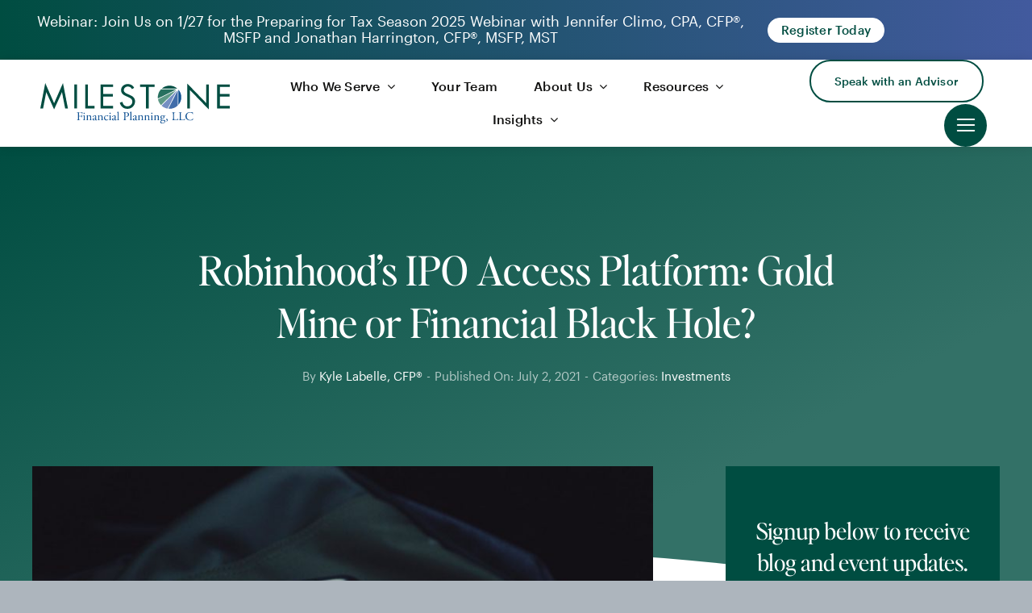

--- FILE ---
content_type: text/html; charset=UTF-8
request_url: https://milestonefinancialplanning.com/blog/robinhoods-ipo-access-platform-gold-mine-or-financial-black-hole/
body_size: 34963
content:
<!DOCTYPE html>
<html class="avada-html-layout-wide avada-html-header-position-top avada-is-100-percent-template" lang="en-US" prefix="og: https://ogp.me/ns#">
<head>
	<meta http-equiv="X-UA-Compatible" content="IE=edge" />
	<meta http-equiv="Content-Type" content="text/html; charset=utf-8"/>
<script type="text/javascript">
/* <![CDATA[ */
var gform;gform||(document.addEventListener("gform_main_scripts_loaded",function(){gform.scriptsLoaded=!0}),document.addEventListener("gform/theme/scripts_loaded",function(){gform.themeScriptsLoaded=!0}),window.addEventListener("DOMContentLoaded",function(){gform.domLoaded=!0}),gform={domLoaded:!1,scriptsLoaded:!1,themeScriptsLoaded:!1,isFormEditor:()=>"function"==typeof InitializeEditor,callIfLoaded:function(o){return!(!gform.domLoaded||!gform.scriptsLoaded||!gform.themeScriptsLoaded&&!gform.isFormEditor()||(gform.isFormEditor()&&console.warn("The use of gform.initializeOnLoaded() is deprecated in the form editor context and will be removed in Gravity Forms 3.1."),o(),0))},initializeOnLoaded:function(o){gform.callIfLoaded(o)||(document.addEventListener("gform_main_scripts_loaded",()=>{gform.scriptsLoaded=!0,gform.callIfLoaded(o)}),document.addEventListener("gform/theme/scripts_loaded",()=>{gform.themeScriptsLoaded=!0,gform.callIfLoaded(o)}),window.addEventListener("DOMContentLoaded",()=>{gform.domLoaded=!0,gform.callIfLoaded(o)}))},hooks:{action:{},filter:{}},addAction:function(o,r,e,t){gform.addHook("action",o,r,e,t)},addFilter:function(o,r,e,t){gform.addHook("filter",o,r,e,t)},doAction:function(o){gform.doHook("action",o,arguments)},applyFilters:function(o){return gform.doHook("filter",o,arguments)},removeAction:function(o,r){gform.removeHook("action",o,r)},removeFilter:function(o,r,e){gform.removeHook("filter",o,r,e)},addHook:function(o,r,e,t,n){null==gform.hooks[o][r]&&(gform.hooks[o][r]=[]);var d=gform.hooks[o][r];null==n&&(n=r+"_"+d.length),gform.hooks[o][r].push({tag:n,callable:e,priority:t=null==t?10:t})},doHook:function(r,o,e){var t;if(e=Array.prototype.slice.call(e,1),null!=gform.hooks[r][o]&&((o=gform.hooks[r][o]).sort(function(o,r){return o.priority-r.priority}),o.forEach(function(o){"function"!=typeof(t=o.callable)&&(t=window[t]),"action"==r?t.apply(null,e):e[0]=t.apply(null,e)})),"filter"==r)return e[0]},removeHook:function(o,r,t,n){var e;null!=gform.hooks[o][r]&&(e=(e=gform.hooks[o][r]).filter(function(o,r,e){return!!(null!=n&&n!=o.tag||null!=t&&t!=o.priority)}),gform.hooks[o][r]=e)}});
/* ]]> */
</script>

	<meta name="viewport" content="width=device-width, initial-scale=1" />
	            <style>

                .bnav_bottom_nav_wrapper {
                 box-shadow: 0px 0px 0px 0px ;
                                }
                .bnav_bottom_nav_wrapper {
                                        z-index: !important;
                                    }
                .bnav_bottom_nav_wrapper {
                    -webkit-backdrop-filter: blur(5px);
                    backdrop-filter: blur(5px);
                }

                .bnav_bottom_nav_wrapper ul.bnav_main_menu {
                    justify-content: center                }
                /* main-nav-alignment */

                /* Main nav icon and text visibility */
                /*.bnav_bottom_nav_wrapper ul.bnav_main_menu li .icon_wrapper {*/
                /*    display: none;*/
                /*}*/

                /*.bnav_bottom_nav_wrapper ul.bnav_main_menu li.current_page_item .icon_wrapper.active {*/
                /*    display: flex;*/
                /*}*/

                .bnav_bottom_nav_wrapper ul.bnav_main_menu li .text_wrapper {
                    display: flex;
                }
                
                
                                                .bnav_bottom_nav_wrapper ul.bnav_main_menu li a .icon_wrapper.normal {
                    display: flex;
                }
                .bnav_bottom_nav_wrapper ul.bnav_main_menu li.current-menu-item .icon_wrapper.normal {
                    display: none;
                }

                                                
                /* Main nav text visibility */
                                .bnav_bottom_nav_wrapper ul.bnav_main_menu li a .text_wrapper {
                    display: flex;
                }

                
                
                                
                /* End icon and text visibility css */

                /* Show total number of items */
                .bnav_bottom_nav_wrapper ul.bnav_main_menu li {
                    display: none !important;
                }

                .bnav_bottom_nav_wrapper ul.bnav_main_menu li:nth-child(-n+3) {
                    display: flex !important;
                }

                /* Typography for image */
                .bnav_bottom_nav_wrapper ul.bnav_main_menu li a .bnav_menu_items .img_icon img {
                    width: 24px                }

                            .bnav_main_menu_container .bnav_menu_items .bnav_flex {
                    flex-direction: column;
                }

                            /* Show total number of items */
            .bnav_bottom_nav_wrapper ul.bnav_main_menu li, .bnav_sub_menu_wrapper ul.sub-menu.depth-0 li, .bnav_bottom_nav_wrapper ul.sub-menu.bnav_child_sub_menu li {
                display: none !important;
            }
                .bnav_bottom_nav_wrapper ul.bnav_main_menu li:nth-child(-n+3){
                display: flex !important;
            }
                    </style>
        <style>
            .bnav_bottom_nav_wrapper {
                display: none !important;
            }

            @media only screen and (max-width: 768px) {
                body {
                    padding-bottom: 80px !important;
                }

                .bnav_bottom_nav_wrapper {
                    display: block !important;
                }
            }
        </style>
        
<!-- Search Engine Optimization by Rank Math PRO - https://rankmath.com/ -->
<title>Robinhood’s IPO Access Platform: Gold Mine or Financial Black Hole? | Milestone Financial Planning</title>
<meta name="description" content="It was inevitable to hear the terms Robinhood and IPO in the same sentence. Robinhood, the investing app, has had its name all over the place in recent years. And with the company still privately held, Robinhood and IPO seemed destined to touch the headlines of financial newspapers. What may not have been foreseen was that Robinhood would not only be going through an IPO itself but would be offering its customers the opportunity to invest in other IPO offerings."/>
<meta name="robots" content="follow, index, max-snippet:-1, max-video-preview:-1, max-image-preview:large"/>
<link rel="canonical" href="https://milestonefinancialplanning.com/blog/robinhoods-ipo-access-platform-gold-mine-or-financial-black-hole/" />
<meta property="og:locale" content="en_US" />
<meta property="og:type" content="article" />
<meta property="og:title" content="Robinhood’s IPO Access Platform: Gold Mine or Financial Black Hole? | Milestone Financial Planning" />
<meta property="og:description" content="It was inevitable to hear the terms Robinhood and IPO in the same sentence. Robinhood, the investing app, has had its name all over the place in recent years. And with the company still privately held, Robinhood and IPO seemed destined to touch the headlines of financial newspapers. What may not have been foreseen was that Robinhood would not only be going through an IPO itself but would be offering its customers the opportunity to invest in other IPO offerings." />
<meta property="og:url" content="https://milestonefinancialplanning.com/blog/robinhoods-ipo-access-platform-gold-mine-or-financial-black-hole/" />
<meta property="og:site_name" content="Milestone Financial Planning" />
<meta property="article:publisher" content="https://www.facebook.com/milestonefinancialplanning" />
<meta property="article:section" content="Investments" />
<meta property="og:updated_time" content="2025-11-19T12:36:39-05:00" />
<meta property="og:image" content="https://milestonefinancialplanning.com/wp-content/uploads/2021/07/Phone-with-a-stock-market-chart-1024x683.jpg" />
<meta property="og:image:secure_url" content="https://milestonefinancialplanning.com/wp-content/uploads/2021/07/Phone-with-a-stock-market-chart-1024x683.jpg" />
<meta property="og:image:width" content="1024" />
<meta property="og:image:height" content="683" />
<meta property="og:image:alt" content="Robinhood’s IPO Access Platform: Gold Mine or Financial Black Hole?" />
<meta property="og:image:type" content="image/jpeg" />
<meta property="article:published_time" content="2021-07-02T00:00:00-04:00" />
<meta property="article:modified_time" content="2025-11-19T12:36:39-05:00" />
<meta property="og:video" content="https://www.youtube.com/embed/1gflt-4C72I" />
<meta property="ya:ovs:upload_date" content="2021-07-02EDT00:00:00-04:00" />
<meta property="ya:ovs:allow_embed" content="true" />
<meta name="twitter:card" content="summary_large_image" />
<meta name="twitter:title" content="Robinhood’s IPO Access Platform: Gold Mine or Financial Black Hole? | Milestone Financial Planning" />
<meta name="twitter:description" content="It was inevitable to hear the terms Robinhood and IPO in the same sentence. Robinhood, the investing app, has had its name all over the place in recent years. And with the company still privately held, Robinhood and IPO seemed destined to touch the headlines of financial newspapers. What may not have been foreseen was that Robinhood would not only be going through an IPO itself but would be offering its customers the opportunity to invest in other IPO offerings." />
<meta name="twitter:image" content="https://milestonefinancialplanning.com/wp-content/uploads/2021/07/Phone-with-a-stock-market-chart-1024x683.jpg" />
<meta name="twitter:label1" content="Written by" />
<meta name="twitter:data1" content="Kyle Labelle, CFP®" />
<meta name="twitter:label2" content="Time to read" />
<meta name="twitter:data2" content="7 minutes" />
<script type="application/ld+json" class="rank-math-schema-pro">{"@context":"https://schema.org","@graph":[{"@type":"Place","@id":"https://milestonefinancialplanning.com/#place","address":{"@type":"PostalAddress","streetAddress":"3 Executive Park Drive, Suite 200","addressLocality":"Bedford","addressRegion":"New Hampshire","postalCode":"03110"}},{"@type":"Organization","@id":"https://milestonefinancialplanning.com/#organization","name":"Milestone Financial Planning","url":"https://milestonefinancialplanning.com","sameAs":["https://www.facebook.com/milestonefinancialplanning"],"address":{"@type":"PostalAddress","streetAddress":"3 Executive Park Drive, Suite 200","addressLocality":"Bedford","addressRegion":"New Hampshire","postalCode":"03110"},"logo":{"@type":"ImageObject","@id":"https://milestonefinancialplanning.com/#logo","url":"https://milestonefinancialplanning.com/wp-content/uploads/2025/07/milestone-financial-planning-logomark.png","contentUrl":"https://milestonefinancialplanning.com/wp-content/uploads/2025/07/milestone-financial-planning-logomark.png","caption":"Milestone Financial Planning","inLanguage":"en-US","width":"112","height":"112"},"contactPoint":[{"@type":"ContactPoint","telephone":"+1-603-589-8010","contactType":"customer support"}],"location":{"@id":"https://milestonefinancialplanning.com/#place"}},{"@type":"WebSite","@id":"https://milestonefinancialplanning.com/#website","url":"https://milestonefinancialplanning.com","name":"Milestone Financial Planning","publisher":{"@id":"https://milestonefinancialplanning.com/#organization"},"inLanguage":"en-US"},{"@type":"ImageObject","@id":"https://milestonefinancialplanning.com/wp-content/uploads/2021/07/Phone-with-a-stock-market-chart.jpg","url":"https://milestonefinancialplanning.com/wp-content/uploads/2021/07/Phone-with-a-stock-market-chart.jpg","width":"2304","height":"1536","inLanguage":"en-US"},{"@type":"WebPage","@id":"https://milestonefinancialplanning.com/blog/robinhoods-ipo-access-platform-gold-mine-or-financial-black-hole/#webpage","url":"https://milestonefinancialplanning.com/blog/robinhoods-ipo-access-platform-gold-mine-or-financial-black-hole/","name":"Robinhood\u2019s IPO Access Platform: Gold Mine or Financial Black Hole? | Milestone Financial Planning","datePublished":"2021-07-02T00:00:00-04:00","dateModified":"2025-11-19T12:36:39-05:00","isPartOf":{"@id":"https://milestonefinancialplanning.com/#website"},"primaryImageOfPage":{"@id":"https://milestonefinancialplanning.com/wp-content/uploads/2021/07/Phone-with-a-stock-market-chart.jpg"},"inLanguage":"en-US"},{"@type":"Person","@id":"https://milestonefinancialplanning.com/author/klabelle/","name":"Kyle Labelle, CFP\u00ae","url":"https://milestonefinancialplanning.com/author/klabelle/","image":{"@type":"ImageObject","@id":"https://secure.gravatar.com/avatar/6cfc9054d92d9881561aa63460d3b7eaf3f10d033c6cb005e7ab5dc7b6976b4a?s=96&amp;d=mm&amp;r=g","url":"https://secure.gravatar.com/avatar/6cfc9054d92d9881561aa63460d3b7eaf3f10d033c6cb005e7ab5dc7b6976b4a?s=96&amp;d=mm&amp;r=g","caption":"Kyle Labelle, CFP\u00ae","inLanguage":"en-US"},"worksFor":{"@id":"https://milestonefinancialplanning.com/#organization"}},{"headline":"Robinhood\u2019s IPO Access Platform: Gold Mine or Financial Black Hole? | Milestone Financial Planning","description":"It was inevitable to hear the terms Robinhood and IPO in the same sentence. Robinhood, the investing app, has had its name all over the place in recent years. And with the company still privately held, Robinhood and IPO seemed destined to touch the headlines of financial newspapers. What may not have been foreseen was that Robinhood would not only be going through an IPO itself but would be offering its customers the opportunity to invest in other IPO offerings.","datePublished":"2021-07-02T00:00:00-04:00","dateModified":"2025-11-19T12:36:39-05:00","image":{"@id":"https://milestonefinancialplanning.com/wp-content/uploads/2021/07/Phone-with-a-stock-market-chart.jpg"},"author":{"@id":"https://milestonefinancialplanning.com/author/klabelle/","name":"Kyle Labelle, CFP\u00ae"},"@type":"BlogPosting","name":"Robinhood\u2019s IPO Access Platform: Gold Mine or Financial Black Hole? | Milestone Financial Planning","articleSection":"Investments","@id":"https://milestonefinancialplanning.com/blog/robinhoods-ipo-access-platform-gold-mine-or-financial-black-hole/#schema-28657","isPartOf":{"@id":"https://milestonefinancialplanning.com/blog/robinhoods-ipo-access-platform-gold-mine-or-financial-black-hole/#webpage"},"publisher":{"@id":"https://milestonefinancialplanning.com/#organization"},"inLanguage":"en-US","mainEntityOfPage":{"@id":"https://milestonefinancialplanning.com/blog/robinhoods-ipo-access-platform-gold-mine-or-financial-black-hole/#webpage"}},{"@type":"VideoObject","name":"Robinhood\u2019s IPO Access Platform: Gold Mine or Financial Black Hole? | Milestone Financial Planning","description":"Enjoy the videos and music you love, upload original content, and share it all with friends, family, and the world on YouTube.","uploadDate":"2021-07-02T00:00:00-04:00","thumbnailUrl":"https://milestonefinancialplanning.com/wp-content/uploads/2021/07/Phone-with-a-stock-market-chart.jpg","embedUrl":"https://www.youtube.com/embed/1gflt-4C72I","isFamilyFriendly":"True","@id":"https://milestonefinancialplanning.com/blog/robinhoods-ipo-access-platform-gold-mine-or-financial-black-hole/#schema-28658","isPartOf":{"@id":"https://milestonefinancialplanning.com/blog/robinhoods-ipo-access-platform-gold-mine-or-financial-black-hole/#webpage"},"publisher":{"@id":"https://milestonefinancialplanning.com/#organization"},"inLanguage":"en-US","mainEntityOfPage":{"@id":"https://milestonefinancialplanning.com/blog/robinhoods-ipo-access-platform-gold-mine-or-financial-black-hole/#webpage"}}]}</script>
<!-- /Rank Math WordPress SEO plugin -->

<link rel='dns-prefetch' href='//use.fontawesome.com' />
<link rel='dns-prefetch' href='//www.googletagmanager.com' />
<link rel="alternate" type="application/rss+xml" title="Milestone Financial Planning &raquo; Feed" href="https://milestonefinancialplanning.com/feed/" />
					<link rel="shortcut icon" href="https://milestonefinancialplanning.com/wp-content/uploads/2023/02/mfp-favicon-64.png" type="image/x-icon" />
		
		
		
				<link rel="alternate" title="oEmbed (JSON)" type="application/json+oembed" href="https://milestonefinancialplanning.com/wp-json/oembed/1.0/embed?url=https%3A%2F%2Fmilestonefinancialplanning.com%2Fblog%2Frobinhoods-ipo-access-platform-gold-mine-or-financial-black-hole%2F" />
<link rel="alternate" title="oEmbed (XML)" type="text/xml+oembed" href="https://milestonefinancialplanning.com/wp-json/oembed/1.0/embed?url=https%3A%2F%2Fmilestonefinancialplanning.com%2Fblog%2Frobinhoods-ipo-access-platform-gold-mine-or-financial-black-hole%2F&#038;format=xml" />
<style id='wp-img-auto-sizes-contain-inline-css' type='text/css'>
img:is([sizes=auto i],[sizes^="auto," i]){contain-intrinsic-size:3000px 1500px}
/*# sourceURL=wp-img-auto-sizes-contain-inline-css */
</style>
<link rel='stylesheet' id='wp-components-css' href='https://milestonefinancialplanning.com/wp-includes/css/dist/components/style.min.css?ver=6.9' type='text/css' media='all' />
<link rel='stylesheet' id='wp-preferences-css' href='https://milestonefinancialplanning.com/wp-includes/css/dist/preferences/style.min.css?ver=6.9' type='text/css' media='all' />
<link rel='stylesheet' id='wp-block-editor-css' href='https://milestonefinancialplanning.com/wp-includes/css/dist/block-editor/style.min.css?ver=6.9' type='text/css' media='all' />
<link rel='stylesheet' id='popup-maker-block-library-style-css' href='https://milestonefinancialplanning.com/wp-content/plugins/popup-maker/dist/packages/block-library-style.css?ver=dbea705cfafe089d65f1' type='text/css' media='all' />
<link rel='stylesheet' id='fa5-css' href='https://use.fontawesome.com/releases/v5.13.0/css/all.css?ver=5.13.0' type='text/css' media='all' />
<link rel='stylesheet' id='fa5-v4-shims-css' href='https://use.fontawesome.com/releases/v5.13.0/css/v4-shims.css?ver=5.13.0' type='text/css' media='all' />
<link rel='stylesheet' id='wp-bnav-css' href='https://milestonefinancialplanning.com/wp-content/plugins/mobile-bottom-menu-for-wp/public/css/wp-bnav-public.css?ver=1.4.5' type='text/css' media='all' />
<style id='wp-block-file-inline-css' type='text/css'>
.wp-block-file{box-sizing:border-box}.wp-block-file:not(.wp-element-button){font-size:.8em}.wp-block-file.aligncenter{text-align:center}.wp-block-file.alignright{text-align:right}.wp-block-file *+.wp-block-file__button{margin-left:.75em}:where(.wp-block-file){margin-bottom:1.5em}.wp-block-file__embed{margin-bottom:1em}:where(.wp-block-file__button){border-radius:2em;display:inline-block;padding:.5em 1em}:where(.wp-block-file__button):where(a):active,:where(.wp-block-file__button):where(a):focus,:where(.wp-block-file__button):where(a):hover,:where(.wp-block-file__button):where(a):visited{box-shadow:none;color:#fff;opacity:.85;text-decoration:none}
/*# sourceURL=https://milestonefinancialplanning.com/wp-includes/blocks/file/style.min.css */
</style>
<link rel='stylesheet' id='popup-maker-site-css' href='//milestonefinancialplanning.com/wp-content/uploads/pum/pum-site-styles.css?generated=1768851964&#038;ver=1.21.5' type='text/css' media='all' />
<link rel='stylesheet' id='fusion-dynamic-css-css' href='https://milestonefinancialplanning.com/wp-content/uploads/fusion-styles/db28223d28caacdbf79ebdb02d95ee49.min.css?ver=3.14' type='text/css' media='all' />
<script type="text/javascript" src="https://milestonefinancialplanning.com/wp-content/plugins/nelio-ab-testing/assets/dist/js/visitor-type.js?ver=fed1bd0d2f7778dac059" id="nelio-ab-testing-visitor-type-js"></script>
<link rel="https://api.w.org/" href="https://milestonefinancialplanning.com/wp-json/" /><link rel="alternate" title="JSON" type="application/json" href="https://milestonefinancialplanning.com/wp-json/wp/v2/posts/5109" /><link rel="EditURI" type="application/rsd+xml" title="RSD" href="https://milestonefinancialplanning.com/xmlrpc.php?rsd" />
<meta name="generator" content="WordPress 6.9" />
<link rel='shortlink' href='https://milestonefinancialplanning.com/?p=5109' />
<!-- start Simple Custom CSS and JS -->
<style type="text/css">
/* 1. H2 headings — slightly larger than before */
.postid-10112 h2 {
  font-size: 1.8rem;      /* previously 1.6rem */
  line-height: 1.3;
  margin-top: 2rem;
  margin-bottom: 0.75rem;
}

/* 2. H3 headings — smaller than H2, clean and readable */
.postid-10112 h3 {
  font-size: 1.3rem;      /* smaller than H2 but still prominent */
  line-height: 1.3;
  margin-top: 1.5rem;
  margin-bottom: 0.5rem;
}</style>
<!-- end Simple Custom CSS and JS -->
<!-- start Simple Custom CSS and JS -->
<style type="text/css">
.footer-links a {
    color: #ffffff;
}

.fusion-recent-posts .columns .column a {
    color: #ffffff;
    font-size: 19px;    
}

.fusion-recent-posts .columns .column a:hover {
    text-decoration: underline;    
}

.fusion-recent-posts .meta span {
    color: #a3bfbb;
}


.fusion-recent-posts .columns .column .meta {
    margin-top: 20px;
}

.fusion-recent-posts .columns .column .fusion-flexslider .slides {
    border-radius: 12px;
}

.mm-bkgd-hover:hover {
    --awb-bg-color: #eeebe2 !important;
}

.fusion-meta-info {
border-top: 0px;
    border-bottom: dotted 1px;
}

.fusion-meta-info {
    color: #878480;
}

.fusion-meta-info a {
    color: #004d41
}

.fusion-meta-info .vcard:hover a {
    color: #5e9986
}

.fusion-read-more:hover {
    color: #5e9986 !important;
}

.inactive {
    border-color: #004d41 !important;
}

.inactive:hover {
    border-color: #004d41 !important;
    background-color: #eeebe2;
}

.fusion-blog-pagination .pagination a {
    color: #004d41 !important;

}

.footer-disclosurelinks a:hover {
    color: #5e9986 !important;
}

#gform_submit_button_3:hover {
    border: 1px solid #337167 !important;
}

.footer-links a:hover {
    text-decoration: underline;
    color: #5e9986;
}

.mfpo-blog-disclaimer {
    line-height: 1em !important;
}

/* Blog Signup Form */

#main .blog-signupform .gform_wrapper .gform_submission_error .gform-icon, .gform_wrapper .gform_submission_error .gform-icon {
    display: none;
}

.blog-signupform .gform_wrapper.gravity-theme .gform_validation_errors > h2 .gform-icon {
    font-size: 16px !important;
}

#main .blog-signupform .gform_wrapper .gform_submission_error, .gform_wrapper .gform_submission_error {
    font-size: 16px;
    line-height: 19px;
}

.blog-signupform .gform_wrapper.gravity-theme .gform_validation_errors {
    padding-left: 16px;
    background: none;
}

.blog-signupform .gform_wrapper .gform_validation_errors {
    color: #ffffff;
}

#main .blog-signupform .gform_wrapper .gfield_error .gfield_validation_message, .gform_wrapper .gfield_error .gfield_validation_message {
    font-size: 16px;
    line-height: 19px;
}

.blog-signupform .gform_wrapper .gfield_error .gfield_validation_message {
    background: #c02b0a;
    border-color: #c02b0a;
    border-radius: 5px;
}

.blog-signupform .gform_wrapper .gfield_error .gfield_validation_message {
    color: #ffffff; 
}
</style>
<!-- end Simple Custom CSS and JS -->
<!-- start Simple Custom CSS and JS -->
<!-- Google tag (gtag.js) -->
<script async src="https://www.googletagmanager.com/gtag/js?id=G-HK4TJE6JFH"></script>
<script>
  window.dataLayer = window.dataLayer || [];
  function gtag(){dataLayer.push(arguments);}
  gtag('js', new Date());

  gtag('config', 'G-HK4TJE6JFH');
</script><!-- end Simple Custom CSS and JS -->
<meta name="generator" content="Site Kit by Google 1.166.0" /><style type="text/css" id="css-fb-visibility">@media screen and (max-width: 700px){.fusion-no-small-visibility{display:none !important;}body .sm-text-align-center{text-align:center !important;}body .sm-text-align-left{text-align:left !important;}body .sm-text-align-right{text-align:right !important;}body .sm-text-align-justify{text-align:justify !important;}body .sm-flex-align-center{justify-content:center !important;}body .sm-flex-align-flex-start{justify-content:flex-start !important;}body .sm-flex-align-flex-end{justify-content:flex-end !important;}body .sm-mx-auto{margin-left:auto !important;margin-right:auto !important;}body .sm-ml-auto{margin-left:auto !important;}body .sm-mr-auto{margin-right:auto !important;}body .fusion-absolute-position-small{position:absolute;top:auto;width:100%;}.awb-sticky.awb-sticky-small{ position: sticky; top: var(--awb-sticky-offset,0); }}@media screen and (min-width: 701px) and (max-width: 1256px){.fusion-no-medium-visibility{display:none !important;}body .md-text-align-center{text-align:center !important;}body .md-text-align-left{text-align:left !important;}body .md-text-align-right{text-align:right !important;}body .md-text-align-justify{text-align:justify !important;}body .md-flex-align-center{justify-content:center !important;}body .md-flex-align-flex-start{justify-content:flex-start !important;}body .md-flex-align-flex-end{justify-content:flex-end !important;}body .md-mx-auto{margin-left:auto !important;margin-right:auto !important;}body .md-ml-auto{margin-left:auto !important;}body .md-mr-auto{margin-right:auto !important;}body .fusion-absolute-position-medium{position:absolute;top:auto;width:100%;}.awb-sticky.awb-sticky-medium{ position: sticky; top: var(--awb-sticky-offset,0); }}@media screen and (min-width: 1257px){.fusion-no-large-visibility{display:none !important;}body .lg-text-align-center{text-align:center !important;}body .lg-text-align-left{text-align:left !important;}body .lg-text-align-right{text-align:right !important;}body .lg-text-align-justify{text-align:justify !important;}body .lg-flex-align-center{justify-content:center !important;}body .lg-flex-align-flex-start{justify-content:flex-start !important;}body .lg-flex-align-flex-end{justify-content:flex-end !important;}body .lg-mx-auto{margin-left:auto !important;margin-right:auto !important;}body .lg-ml-auto{margin-left:auto !important;}body .lg-mr-auto{margin-right:auto !important;}body .fusion-absolute-position-large{position:absolute;top:auto;width:100%;}.awb-sticky.awb-sticky-large{ position: sticky; top: var(--awb-sticky-offset,0); }}</style><style type="text/css">.bnav_bottom_nav_wrapper{background-color:#195f54;}.bnav_bottom_nav_wrapper{padding-top:0px;padding-right:0px;padding-bottom:0px;padding-left:0px;}.bnav_main_menu_container ul.bnav_main_menu{background-color:#195f54;}.bnav_main_menu_container ul.bnav_main_menu{padding-top:15px;padding-right:5px;padding-bottom:15px;padding-left:5px;}.bnav_main_menu_container ul.bnav_main_menu{margin-top:0px;margin-right:0px;margin-bottom:0px;margin-left:0px;}.bnav_bottom_nav_wrapper ul li > a .bnav_menu_items{padding-right:0px;padding-left:0px;}.bnav_bottom_nav_wrapper ul li a .icon_wrapper{margin-top:0px;margin-right:0px;margin-bottom:5px;margin-left:0px;}.bnav_bottom_nav_wrapper ul li a .icon_wrapper i{color:#a3bfbb;font-size:24px;}.bnav_bottom_nav_wrapper ul li > a .bnav_menu_items:hover .icon_wrapper i,.bnav_bottom_nav_wrapper ul li.current-menu-item a .icon_wrapper i,.bnav_bottom_nav_wrapper ul li.current_page_parent a .icon_wrapper i{color:#ffffff;font-size:24px;}.bnav_bottom_nav_wrapper ul li a .text_wrapper,.bnav_main_menu_container .bnav_main_menu .bnav_menu_items .cart_total{color:#a3bfbb;font-size:14px;line-height:17px;letter-spacing:.48px;}.bnav_bottom_nav_wrapper ul li a .bnav_menu_items:hover .text_wrapper,.bnav_bottom_nav_wrapper ul li.active a .bnav_menu_items .text_wrapper,.bnav_bottom_nav_wrapper ul li.current-menu-item a .text_wrapper,.bnav_bottom_nav_wrapper ul li.current-menu-item a .text_wrapper,.bnav_bottom_nav_wrapper ul li.current-menu-item a .bnav_menu_items .cart_total{color:#FFFFFF;font-size:14px;line-height:17px;letter-spacing:.48px;}</style>		<script type="text/javascript">
			var doc = document.documentElement;
			doc.setAttribute( 'data-useragent', navigator.userAgent );
		</script>
		<style type="text/css" id="fusion-builder-template-content-css">#gform_submit_button_4 {
    border: 1px solid #ffffff;
    color: #ffffff;
}

#gform_submit_button_4:hover {
    border: 1px solid #337167;
    background-color: #337167;
    color: #ffffff;
}</style><!-- Google Tag Manager -->
<script>(function(w,d,s,l,i){w[l]=w[l]||[];w[l].push({'gtm.start':
new Date().getTime(),event:'gtm.js'});var f=d.getElementsByTagName(s)[0],
j=d.createElement(s),dl=l!='dataLayer'?'&l='+l:'';j.async=true;j.src=
'https://www.googletagmanager.com/gtm.js?id='+i+dl;f.parentNode.insertBefore(j,f);
})(window,document,'script','dataLayer','GTM-5X7PV83J');</script>
<!-- End Google Tag Manager -->
	<style id='global-styles-inline-css' type='text/css'>
:root{--wp--preset--aspect-ratio--square: 1;--wp--preset--aspect-ratio--4-3: 4/3;--wp--preset--aspect-ratio--3-4: 3/4;--wp--preset--aspect-ratio--3-2: 3/2;--wp--preset--aspect-ratio--2-3: 2/3;--wp--preset--aspect-ratio--16-9: 16/9;--wp--preset--aspect-ratio--9-16: 9/16;--wp--preset--color--black: #000000;--wp--preset--color--cyan-bluish-gray: #abb8c3;--wp--preset--color--white: #ffffff;--wp--preset--color--pale-pink: #f78da7;--wp--preset--color--vivid-red: #cf2e2e;--wp--preset--color--luminous-vivid-orange: #ff6900;--wp--preset--color--luminous-vivid-amber: #fcb900;--wp--preset--color--light-green-cyan: #7bdcb5;--wp--preset--color--vivid-green-cyan: #00d084;--wp--preset--color--pale-cyan-blue: #8ed1fc;--wp--preset--color--vivid-cyan-blue: #0693e3;--wp--preset--color--vivid-purple: #9b51e0;--wp--preset--color--awb-color-1: #ffffff;--wp--preset--color--awb-color-2: #ebebeb;--wp--preset--color--awb-color-3: #adb5bd;--wp--preset--color--awb-color-4: #5e9986;--wp--preset--color--awb-color-5: #004d41;--wp--preset--color--awb-color-6: #425a9e;--wp--preset--color--awb-color-7: #4eaac8;--wp--preset--color--awb-color-8: #111110;--wp--preset--color--awb-color-custom-1: #cddcdf;--wp--preset--color--awb-color-custom-2: #eff5f7;--wp--preset--color--awb-color-custom-3: rgb(249 244 239);--wp--preset--color--awb-color-custom-4: #878480;--wp--preset--color--awb-color-custom-5: #292626;--wp--preset--color--awb-color-custom-6: #dfe9e3;--wp--preset--color--awb-color-custom-7: #deecf3;--wp--preset--color--awb-color-custom-8: #eeebe2;--wp--preset--color--awb-color-custom-9: #e8dbc3;--wp--preset--color--awb-color-custom-10: #195f54;--wp--preset--color--awb-color-custom-11: #337167;--wp--preset--color--awb-color-custom-12: #758fc3;--wp--preset--color--awb-color-custom-13: #416daa;--wp--preset--gradient--vivid-cyan-blue-to-vivid-purple: linear-gradient(135deg,rgb(6,147,227) 0%,rgb(155,81,224) 100%);--wp--preset--gradient--light-green-cyan-to-vivid-green-cyan: linear-gradient(135deg,rgb(122,220,180) 0%,rgb(0,208,130) 100%);--wp--preset--gradient--luminous-vivid-amber-to-luminous-vivid-orange: linear-gradient(135deg,rgb(252,185,0) 0%,rgb(255,105,0) 100%);--wp--preset--gradient--luminous-vivid-orange-to-vivid-red: linear-gradient(135deg,rgb(255,105,0) 0%,rgb(207,46,46) 100%);--wp--preset--gradient--very-light-gray-to-cyan-bluish-gray: linear-gradient(135deg,rgb(238,238,238) 0%,rgb(169,184,195) 100%);--wp--preset--gradient--cool-to-warm-spectrum: linear-gradient(135deg,rgb(74,234,220) 0%,rgb(151,120,209) 20%,rgb(207,42,186) 40%,rgb(238,44,130) 60%,rgb(251,105,98) 80%,rgb(254,248,76) 100%);--wp--preset--gradient--blush-light-purple: linear-gradient(135deg,rgb(255,206,236) 0%,rgb(152,150,240) 100%);--wp--preset--gradient--blush-bordeaux: linear-gradient(135deg,rgb(254,205,165) 0%,rgb(254,45,45) 50%,rgb(107,0,62) 100%);--wp--preset--gradient--luminous-dusk: linear-gradient(135deg,rgb(255,203,112) 0%,rgb(199,81,192) 50%,rgb(65,88,208) 100%);--wp--preset--gradient--pale-ocean: linear-gradient(135deg,rgb(255,245,203) 0%,rgb(182,227,212) 50%,rgb(51,167,181) 100%);--wp--preset--gradient--electric-grass: linear-gradient(135deg,rgb(202,248,128) 0%,rgb(113,206,126) 100%);--wp--preset--gradient--midnight: linear-gradient(135deg,rgb(2,3,129) 0%,rgb(40,116,252) 100%);--wp--preset--font-size--small: 14.25px;--wp--preset--font-size--medium: 20px;--wp--preset--font-size--large: 28.5px;--wp--preset--font-size--x-large: 42px;--wp--preset--font-size--normal: 19px;--wp--preset--font-size--xlarge: 38px;--wp--preset--font-size--huge: 57px;--wp--preset--spacing--20: 0.44rem;--wp--preset--spacing--30: 0.67rem;--wp--preset--spacing--40: 1rem;--wp--preset--spacing--50: 1.5rem;--wp--preset--spacing--60: 2.25rem;--wp--preset--spacing--70: 3.38rem;--wp--preset--spacing--80: 5.06rem;--wp--preset--shadow--natural: 6px 6px 9px rgba(0, 0, 0, 0.2);--wp--preset--shadow--deep: 12px 12px 50px rgba(0, 0, 0, 0.4);--wp--preset--shadow--sharp: 6px 6px 0px rgba(0, 0, 0, 0.2);--wp--preset--shadow--outlined: 6px 6px 0px -3px rgb(255, 255, 255), 6px 6px rgb(0, 0, 0);--wp--preset--shadow--crisp: 6px 6px 0px rgb(0, 0, 0);}:where(.is-layout-flex){gap: 0.5em;}:where(.is-layout-grid){gap: 0.5em;}body .is-layout-flex{display: flex;}.is-layout-flex{flex-wrap: wrap;align-items: center;}.is-layout-flex > :is(*, div){margin: 0;}body .is-layout-grid{display: grid;}.is-layout-grid > :is(*, div){margin: 0;}:where(.wp-block-columns.is-layout-flex){gap: 2em;}:where(.wp-block-columns.is-layout-grid){gap: 2em;}:where(.wp-block-post-template.is-layout-flex){gap: 1.25em;}:where(.wp-block-post-template.is-layout-grid){gap: 1.25em;}.has-black-color{color: var(--wp--preset--color--black) !important;}.has-cyan-bluish-gray-color{color: var(--wp--preset--color--cyan-bluish-gray) !important;}.has-white-color{color: var(--wp--preset--color--white) !important;}.has-pale-pink-color{color: var(--wp--preset--color--pale-pink) !important;}.has-vivid-red-color{color: var(--wp--preset--color--vivid-red) !important;}.has-luminous-vivid-orange-color{color: var(--wp--preset--color--luminous-vivid-orange) !important;}.has-luminous-vivid-amber-color{color: var(--wp--preset--color--luminous-vivid-amber) !important;}.has-light-green-cyan-color{color: var(--wp--preset--color--light-green-cyan) !important;}.has-vivid-green-cyan-color{color: var(--wp--preset--color--vivid-green-cyan) !important;}.has-pale-cyan-blue-color{color: var(--wp--preset--color--pale-cyan-blue) !important;}.has-vivid-cyan-blue-color{color: var(--wp--preset--color--vivid-cyan-blue) !important;}.has-vivid-purple-color{color: var(--wp--preset--color--vivid-purple) !important;}.has-black-background-color{background-color: var(--wp--preset--color--black) !important;}.has-cyan-bluish-gray-background-color{background-color: var(--wp--preset--color--cyan-bluish-gray) !important;}.has-white-background-color{background-color: var(--wp--preset--color--white) !important;}.has-pale-pink-background-color{background-color: var(--wp--preset--color--pale-pink) !important;}.has-vivid-red-background-color{background-color: var(--wp--preset--color--vivid-red) !important;}.has-luminous-vivid-orange-background-color{background-color: var(--wp--preset--color--luminous-vivid-orange) !important;}.has-luminous-vivid-amber-background-color{background-color: var(--wp--preset--color--luminous-vivid-amber) !important;}.has-light-green-cyan-background-color{background-color: var(--wp--preset--color--light-green-cyan) !important;}.has-vivid-green-cyan-background-color{background-color: var(--wp--preset--color--vivid-green-cyan) !important;}.has-pale-cyan-blue-background-color{background-color: var(--wp--preset--color--pale-cyan-blue) !important;}.has-vivid-cyan-blue-background-color{background-color: var(--wp--preset--color--vivid-cyan-blue) !important;}.has-vivid-purple-background-color{background-color: var(--wp--preset--color--vivid-purple) !important;}.has-black-border-color{border-color: var(--wp--preset--color--black) !important;}.has-cyan-bluish-gray-border-color{border-color: var(--wp--preset--color--cyan-bluish-gray) !important;}.has-white-border-color{border-color: var(--wp--preset--color--white) !important;}.has-pale-pink-border-color{border-color: var(--wp--preset--color--pale-pink) !important;}.has-vivid-red-border-color{border-color: var(--wp--preset--color--vivid-red) !important;}.has-luminous-vivid-orange-border-color{border-color: var(--wp--preset--color--luminous-vivid-orange) !important;}.has-luminous-vivid-amber-border-color{border-color: var(--wp--preset--color--luminous-vivid-amber) !important;}.has-light-green-cyan-border-color{border-color: var(--wp--preset--color--light-green-cyan) !important;}.has-vivid-green-cyan-border-color{border-color: var(--wp--preset--color--vivid-green-cyan) !important;}.has-pale-cyan-blue-border-color{border-color: var(--wp--preset--color--pale-cyan-blue) !important;}.has-vivid-cyan-blue-border-color{border-color: var(--wp--preset--color--vivid-cyan-blue) !important;}.has-vivid-purple-border-color{border-color: var(--wp--preset--color--vivid-purple) !important;}.has-vivid-cyan-blue-to-vivid-purple-gradient-background{background: var(--wp--preset--gradient--vivid-cyan-blue-to-vivid-purple) !important;}.has-light-green-cyan-to-vivid-green-cyan-gradient-background{background: var(--wp--preset--gradient--light-green-cyan-to-vivid-green-cyan) !important;}.has-luminous-vivid-amber-to-luminous-vivid-orange-gradient-background{background: var(--wp--preset--gradient--luminous-vivid-amber-to-luminous-vivid-orange) !important;}.has-luminous-vivid-orange-to-vivid-red-gradient-background{background: var(--wp--preset--gradient--luminous-vivid-orange-to-vivid-red) !important;}.has-very-light-gray-to-cyan-bluish-gray-gradient-background{background: var(--wp--preset--gradient--very-light-gray-to-cyan-bluish-gray) !important;}.has-cool-to-warm-spectrum-gradient-background{background: var(--wp--preset--gradient--cool-to-warm-spectrum) !important;}.has-blush-light-purple-gradient-background{background: var(--wp--preset--gradient--blush-light-purple) !important;}.has-blush-bordeaux-gradient-background{background: var(--wp--preset--gradient--blush-bordeaux) !important;}.has-luminous-dusk-gradient-background{background: var(--wp--preset--gradient--luminous-dusk) !important;}.has-pale-ocean-gradient-background{background: var(--wp--preset--gradient--pale-ocean) !important;}.has-electric-grass-gradient-background{background: var(--wp--preset--gradient--electric-grass) !important;}.has-midnight-gradient-background{background: var(--wp--preset--gradient--midnight) !important;}.has-small-font-size{font-size: var(--wp--preset--font-size--small) !important;}.has-medium-font-size{font-size: var(--wp--preset--font-size--medium) !important;}.has-large-font-size{font-size: var(--wp--preset--font-size--large) !important;}.has-x-large-font-size{font-size: var(--wp--preset--font-size--x-large) !important;}
/*# sourceURL=global-styles-inline-css */
</style>
<link rel='stylesheet' id='gform_basic-css' href='https://milestonefinancialplanning.com/wp-content/plugins/gravityforms/assets/css/dist/basic.min.css?ver=2.9.25' type='text/css' media='all' />
<link rel='stylesheet' id='gform_theme_components-css' href='https://milestonefinancialplanning.com/wp-content/plugins/gravityforms/assets/css/dist/theme-components.min.css?ver=2.9.25' type='text/css' media='all' />
<link rel='stylesheet' id='gform_theme-css' href='https://milestonefinancialplanning.com/wp-content/plugins/gravityforms/assets/css/dist/theme.min.css?ver=2.9.25' type='text/css' media='all' />
</head>

<body class="wp-singular post-template-default single single-post postid-5109 single-format-standard wp-theme-Avada fusion-image-hovers fusion-pagination-sizing fusion-button_type-flat fusion-button_span-no fusion-button_gradient-linear avada-image-rollover-circle-no avada-image-rollover-yes avada-image-rollover-direction-fade fusion-body ltr no-tablet-sticky-header no-mobile-sticky-header no-mobile-slidingbar no-mobile-totop fusion-disable-outline fusion-sub-menu-fade mobile-logo-pos-left layout-wide-mode avada-has-boxed-modal-shadow- layout-scroll-offset-full avada-has-zero-margin-offset-top fusion-top-header menu-text-align-center mobile-menu-design-classic fusion-show-pagination-text fusion-header-layout-v3 avada-responsive avada-footer-fx-none avada-menu-highlight-style-bar fusion-search-form-clean fusion-main-menu-search-overlay fusion-avatar-circle avada-blog-layout-large avada-blog-archive-layout-large avada-header-shadow-no avada-menu-icon-position-left avada-has-megamenu-shadow avada-has-mobile-menu-search avada-has-main-nav-search-icon avada-has-breadcrumb-mobile-hidden avada-has-titlebar-hide avada-header-border-color-full-transparent avada-has-pagination-width_height avada-flyout-menu-direction-fade avada-ec-views-v1" data-awb-post-id="5109">
		<a class="skip-link screen-reader-text" href="#content">Skip to content</a>

	<div id="boxed-wrapper">
		
		<div id="wrapper" class="fusion-wrapper">
			<div id="home" style="position:relative;top:-1px;"></div>
												<div class="fusion-tb-header"><div class="fusion-fullwidth fullwidth-box fusion-builder-row-1 fusion-flex-container has-pattern-background has-mask-background nonhundred-percent-fullwidth non-hundred-percent-height-scrolling" style="--awb-border-radius-top-left:0px;--awb-border-radius-top-right:0px;--awb-border-radius-bottom-right:0px;--awb-border-radius-bottom-left:0px;--awb-padding-top:6px;--awb-padding-right:0px;--awb-padding-bottom:8px;--awb-padding-left:0px;--awb-margin-top:0px;--awb-margin-bottom:0px;--awb-background-image:linear-gradient(90deg, var(--awb-color5) 0%,var(--awb-color6) 100%);--awb-flex-wrap:wrap;" ><div class="fusion-builder-row fusion-row fusion-flex-align-items-center fusion-flex-justify-content-center fusion-flex-content-wrap" style="max-width:1248px;margin-left: calc(-4% / 2 );margin-right: calc(-4% / 2 );"><div class="fusion-layout-column fusion_builder_column fusion-builder-column-0 fusion_builder_column_3_4 3_4 fusion-flex-column fusion-flex-align-self-center fusion-no-small-visibility" style="--awb-bg-size:cover;--awb-width-large:75%;--awb-margin-top-large:10px;--awb-spacing-right-large:2.56%;--awb-margin-bottom-large:10px;--awb-spacing-left-large:2.56%;--awb-width-medium:75%;--awb-order-medium:0;--awb-spacing-right-medium:2.56%;--awb-spacing-left-medium:2.56%;--awb-width-small:100%;--awb-order-small:0;--awb-spacing-right-small:1.92%;--awb-spacing-left-small:1.92%;" data-scroll-devices="small-visibility,medium-visibility,large-visibility"><div class="fusion-column-wrapper fusion-column-has-shadow fusion-flex-justify-content-center fusion-content-layout-column"><div class="fusion-text fusion-text-1 fusion-text-no-margin" style="--awb-content-alignment:right;--awb-font-size:18px;--awb-line-height:20px;--awb-text-color:var(--awb-color1);--awb-margin-top:0px;--awb-margin-bottom:0px;--awb-text-font-family:&quot;Graphik Regular Web&quot;;--awb-text-font-style:normal;--awb-text-font-weight:400;"><p style="text-align: center;">Webinar: Join Us on 1/27 for the Preparing for Tax Season 2025 Webinar with Jennifer Climo, <span data-olk-copy-source="MessageBody">CPA, CFP®, MSFP and <span class="TextRun BCX8 SCXP264783191" lang="EN-US" xml:lang="EN-US" data-usefontface="false" data-contrast="none"><span class="NormalTextRun BCX8 SCXP264783191">Jonathan Harrington, CFP®, MSFP, MST</span></span></span></p>
</div></div></div><div class="fusion-layout-column fusion_builder_column fusion-builder-column-1 fusion_builder_column_1_4 1_4 fusion-flex-column fusion-flex-align-self-center fusion-no-small-visibility" style="--awb-bg-size:cover;--awb-width-large:25%;--awb-margin-top-large:6px;--awb-spacing-right-large:0px;--awb-margin-bottom-large:6px;--awb-spacing-left-large:0px;--awb-width-medium:25%;--awb-order-medium:0;--awb-spacing-right-medium:0px;--awb-spacing-left-medium:0px;--awb-width-small:100%;--awb-order-small:0;--awb-spacing-right-small:1.92%;--awb-spacing-left-small:1.92%;" data-scroll-devices="small-visibility,medium-visibility,large-visibility"><div class="fusion-column-wrapper fusion-column-has-shadow fusion-flex-justify-content-center fusion-content-layout-column"><div style="text-align:left;"><a class="fusion-button button-flat fusion-button-default-size button-custom fusion-button-default button-1 fusion-button-default-span fusion-button-default-type" style="--button_accent_color:var(--awb-color5);--button_border_color:var(--awb-color1);--button_accent_hover_color:var(--awb-color1);--button_border_hover_color:var(--awb-color4);--button_gradient_top_color:var(--awb-color1);--button_gradient_bottom_color:var(--awb-color1);--button_gradient_top_color_hover:var(--awb-color4);--button_gradient_bottom_color_hover:var(--awb-color4);--button_font_size:15px;--button_line_height:17px;--button_padding-top:6px;--button_padding-right:16px;--button_padding-bottom:6px;--button_padding-left:16px;--button_typography-font-family:&quot;Graphik Medium Web&quot;;--button_typography-font-style:normal;--button_typography-font-weight:400;--button_margin-top:0px;--button_margin-bottom:0px;" target="_self" href="https://us06web.zoom.us/webinar/register/WN_sStPH41cShmGMJvp00dlWw" rel="noopener"><span class="fusion-button-text awb-button__text awb-button__text--default">Register Today</span></a></div></div></div><div class="fusion-layout-column fusion_builder_column fusion-builder-column-2 fusion_builder_column_2_3 2_3 fusion-flex-column fusion-no-medium-visibility fusion-no-large-visibility" style="--awb-bg-size:cover;--awb-width-large:66.666666666667%;--awb-margin-top-large:10px;--awb-spacing-right-large:2.88%;--awb-margin-bottom-large:10px;--awb-spacing-left-large:2.88%;--awb-width-medium:66.666666666667%;--awb-order-medium:0;--awb-spacing-right-medium:2.88%;--awb-spacing-left-medium:2.88%;--awb-width-small:100%;--awb-order-small:0;--awb-spacing-right-small:1.92%;--awb-spacing-left-small:1.92%;" data-scroll-devices="small-visibility,medium-visibility,large-visibility"><div class="fusion-column-wrapper fusion-column-has-shadow fusion-flex-justify-content-flex-start fusion-content-layout-column"><div class="fusion-text fusion-text-2 fusion-text-no-margin" style="--awb-content-alignment:center;--awb-font-size:17px;--awb-line-height:19px;--awb-text-color:var(--awb-color1);--awb-margin-top:0px;--awb-margin-bottom:0px;--awb-text-font-family:&quot;Graphik Regular Web&quot;;--awb-text-font-style:normal;--awb-text-font-weight:400;"><p>Webinar: Join Us on 12/16 for Personal Security Insights with Gary Rossi</p>
</div></div></div><div class="fusion-layout-column fusion_builder_column fusion-builder-column-3 fusion_builder_column_1_3 1_3 fusion-flex-column fusion-no-medium-visibility fusion-no-large-visibility" style="--awb-bg-size:cover;--awb-width-large:33.333333333333%;--awb-margin-top-large:6px;--awb-spacing-right-large:0px;--awb-margin-bottom-large:15px;--awb-spacing-left-large:0px;--awb-width-medium:33.333333333333%;--awb-order-medium:0;--awb-spacing-right-medium:0px;--awb-spacing-left-medium:0px;--awb-width-small:100%;--awb-order-small:0;--awb-spacing-right-small:1.92%;--awb-spacing-left-small:1.92%;" data-scroll-devices="small-visibility,medium-visibility,large-visibility"><div class="fusion-column-wrapper fusion-column-has-shadow fusion-flex-justify-content-flex-start fusion-content-layout-column"><div style="text-align:center;"><a class="fusion-button button-flat fusion-button-default-size button-custom fusion-button-default button-2 fusion-button-default-span fusion-button-default-type" style="--button_accent_color:var(--awb-color5);--button_border_color:var(--awb-color1);--button_accent_hover_color:var(--awb-color1);--button_border_hover_color:var(--awb-color4);--button_gradient_top_color:var(--awb-color1);--button_gradient_bottom_color:var(--awb-color1);--button_gradient_top_color_hover:var(--awb-color4);--button_gradient_bottom_color_hover:var(--awb-color4);--button_font_size:15px;--button_line_height:17px;--button_padding-top:6px;--button_padding-right:16px;--button_padding-bottom:6px;--button_padding-left:16px;--button_typography-font-family:&quot;Graphik Medium Web&quot;;--button_typography-font-style:normal;--button_typography-font-weight:400;--button_margin-top:0px;--button_margin-bottom:0px;" target="_self" href="https://us06web.zoom.us/webinar/register/WN_H597kN9vQdK6WR_4vAnasg?ampDeviceId=45e7f09d-d09d-46d1-b80d-df7e90c2131f&amp;ampSessionId=1759146435174#/registration" rel="noopener"><span class="fusion-button-text awb-button__text awb-button__text--default">Register Today</span></a></div></div></div></div></div><div class="fusion-fullwidth fullwidth-box fusion-builder-row-2 fusion-flex-container has-pattern-background has-mask-background hundred-percent-fullwidth non-hundred-percent-height-scrolling fusion-sticky-container fusion-custom-z-index" style="--awb-border-sizes-top:0px;--awb-border-sizes-bottom:0px;--awb-border-sizes-left:0px;--awb-border-sizes-right:0px;--awb-border-radius-top-left:0px;--awb-border-radius-top-right:0px;--awb-border-radius-bottom-right:0px;--awb-border-radius-bottom-left:0px;--awb-overflow:visible;--awb-z-index:20051;--awb-padding-top:0px;--awb-padding-right:40px;--awb-padding-bottom:0px;--awb-padding-left:40px;--awb-padding-right-medium:30px;--awb-padding-left-medium:30px;--awb-margin-top:0px;--awb-margin-bottom:0px;--awb-min-height:100px;--awb-min-height-medium:100px;--awb-min-height-small:80px;--awb-background-color:var(--awb-color1);--awb-sticky-background-color:var(--awb-color1) !important;--awb-flex-wrap:wrap;--awb-box-shadow:0px 0px 13px 0px hsla(var(--awb-color8-h),var(--awb-color8-s),var(--awb-color8-l),calc(var(--awb-color8-a) - 90%));" data-transition-offset="0" data-sticky-offset="0" data-scroll-offset="0" data-sticky-small-visibility="1" data-sticky-medium-visibility="1" data-sticky-large-visibility="1" ><div class="fusion-builder-row fusion-row fusion-flex-align-items-stretch fusion-flex-content-wrap" style="width:calc( 100% + 0px ) !important;max-width:calc( 100% + 0px ) !important;margin-left: calc(-0px / 2 );margin-right: calc(-0px / 2 );"><div class="fusion-layout-column fusion_builder_column fusion-builder-column-4 fusion-flex-column" style="--awb-padding-left:10px;--awb-padding-left-medium:0px;--awb-bg-size:cover;--awb-width-large:25%;--awb-margin-top-large:0px;--awb-spacing-right-large:calc( 0.08 * calc( 100% - 0 ) );--awb-margin-bottom-large:0px;--awb-spacing-left-large:0px;--awb-width-medium:50%;--awb-order-medium:0;--awb-spacing-right-medium:calc( 0.04 * calc( 100% - 0 ) );--awb-spacing-left-medium:0px;--awb-width-small:75%;--awb-order-small:0;--awb-spacing-right-small:calc( 0.026666666666667 * calc( 100% - 0 ) );--awb-spacing-left-small:0px;"><div class="fusion-column-wrapper fusion-column-has-shadow fusion-flex-justify-content-center fusion-content-layout-column"><div class="fusion-image-element fusion-no-small-visibility" style="--awb-sticky-max-width:235px;--awb-max-width:235px;--awb-caption-title-font-family:var(--h2_typography-font-family);--awb-caption-title-font-weight:var(--h2_typography-font-weight);--awb-caption-title-font-style:var(--h2_typography-font-style);--awb-caption-title-size:var(--h2_typography-font-size);--awb-caption-title-transform:var(--h2_typography-text-transform);--awb-caption-title-line-height:var(--h2_typography-line-height);--awb-caption-title-letter-spacing:var(--h2_typography-letter-spacing);"><span class=" fusion-imageframe imageframe-none imageframe-1 hover-type-none"><a class="fusion-no-lightbox" href="https://milestonefinancialplanning.com/" target="_self"><img decoding="async" width="277" height="60" src="data:image/svg+xml,%3Csvg%20xmlns%3D%27http%3A%2F%2Fwww.w3.org%2F2000%2Fsvg%27%20width%3D%27277%27%20height%3D%2760%27%20viewBox%3D%270%200%20277%2060%27%3E%3Crect%20width%3D%27277%27%20height%3D%2760%27%20fill-opacity%3D%220%22%2F%3E%3C%2Fsvg%3E" data-orig-src="https://milestonefinancialplanning.com/wp-content/uploads/2023/02/mfp-logo-full.svg" alt class="lazyload img-responsive wp-image-2559"/></a></span></div><div class="fusion-image-element fusion-no-medium-visibility fusion-no-large-visibility" style="--awb-sticky-max-width:210px;--awb-max-width:210px;--awb-caption-title-font-family:var(--h2_typography-font-family);--awb-caption-title-font-weight:var(--h2_typography-font-weight);--awb-caption-title-font-style:var(--h2_typography-font-style);--awb-caption-title-size:var(--h2_typography-font-size);--awb-caption-title-transform:var(--h2_typography-text-transform);--awb-caption-title-line-height:var(--h2_typography-line-height);--awb-caption-title-letter-spacing:var(--h2_typography-letter-spacing);"><span class=" fusion-imageframe imageframe-none imageframe-2 hover-type-none"><a class="fusion-no-lightbox" href="https://milestonefinancialplanning.com/" target="_self"><img decoding="async" width="277" height="60" src="data:image/svg+xml,%3Csvg%20xmlns%3D%27http%3A%2F%2Fwww.w3.org%2F2000%2Fsvg%27%20width%3D%27277%27%20height%3D%2760%27%20viewBox%3D%270%200%20277%2060%27%3E%3Crect%20width%3D%27277%27%20height%3D%2760%27%20fill-opacity%3D%220%22%2F%3E%3C%2Fsvg%3E" data-orig-src="https://milestonefinancialplanning.com/wp-content/uploads/2023/02/mfp-logo-full.svg" alt class="lazyload img-responsive wp-image-2559"/></a></span></div></div></div><div class="fusion-layout-column fusion_builder_column fusion-builder-column-5 fusion-flex-column fusion-no-small-visibility fusion-no-medium-visibility" style="--awb-bg-size:cover;--awb-width-large:50%;--awb-margin-top-large:0px;--awb-spacing-right-large:calc( 0.04 * calc( 100% - 0 ) );--awb-margin-bottom-large:0px;--awb-spacing-left-large:calc( 0.04 * calc( 100% - 0 ) );--awb-width-medium:50%;--awb-order-medium:0;--awb-spacing-right-medium:calc( 0.04 * calc( 100% - 0 ) );--awb-spacing-left-medium:calc( 0.04 * calc( 100% - 0 ) );--awb-width-small:100%;--awb-order-small:0;--awb-spacing-right-small:0px;--awb-spacing-left-small:0px;"><div class="fusion-column-wrapper fusion-column-has-shadow fusion-flex-justify-content-center fusion-content-layout-column"><nav class="awb-menu awb-menu_row awb-menu_em-hover mobile-mode-collapse-to-button awb-menu_icons-left awb-menu_dc-yes mobile-trigger-fullwidth-off awb-menu_mobile-toggle awb-menu_indent-left mobile-size-full-absolute loading mega-menu-loading awb-menu_desktop awb-menu_dropdown awb-menu_expand-right awb-menu_transition-fade fusion-no-small-visibility fusion-no-medium-visibility" style="--awb-font-size:var(--awb-typography3-font-size);--awb-line-height:var(--awb-typography3-line-height);--awb-text-transform:var(--awb-typography3-text-transform);--awb-gap:45px;--awb-align-items:center;--awb-justify-content:center;--awb-items-padding-top:6px;--awb-items-padding-bottom:6px;--awb-border-bottom:2px;--awb-color:var(--awb-color8);--awb-letter-spacing:var(--awb-typography3-letter-spacing);--awb-active-color:var(--awb-color5);--awb-active-border-bottom:2px;--awb-active-border-color:var(--awb-color5);--awb-submenu-color:var(--awb-color8);--awb-submenu-bg:var(--awb-color1);--awb-submenu-sep-color:#eeebe2;--awb-submenu-items-padding-right:40px;--awb-submenu-active-bg:#eeebe2;--awb-submenu-active-color:var(--awb-color8);--awb-submenu-space:9px;--awb-submenu-font-size:17px;--awb-submenu-text-transform:var(--awb-typography5-text-transform);--awb-submenu-line-height:26px;--awb-submenu-letter-spacing:var(--awb-typography5-letter-spacing);--awb-icons-color:var(--awb-color8);--awb-icons-hover-color:var(--awb-color5);--awb-main-justify-content:flex-start;--awb-mobile-bg:var(--awb-color1);--awb-mobile-color:var(--awb-color7);--awb-mobile-active-bg:var(--awb-color1);--awb-mobile-active-color:var(--awb-color8);--awb-mobile-trigger-color:var(--awb-color8);--awb-justify-title:flex-start;--awb-mobile-justify:flex-start;--awb-mobile-caret-left:auto;--awb-mobile-caret-right:0;--awb-fusion-font-family-typography:var(--awb-typography3-font-family);--awb-fusion-font-weight-typography:var(--awb-typography3-font-weight);--awb-fusion-font-style-typography:var(--awb-typography3-font-style);--awb-fusion-font-family-submenu-typography:&quot;Graphik Regular Web&quot;;--awb-fusion-font-style-submenu-typography:normal;--awb-fusion-font-weight-submenu-typography:400;--awb-fusion-font-family-mobile-typography:&quot;Inter&quot;;--awb-fusion-font-style-mobile-typography:normal;--awb-fusion-font-weight-mobile-typography:700;" aria-label="Milestone Menu" data-breakpoint="0" data-count="0" data-transition-type="center" data-transition-time="300" data-expand="right"><ul id="menu-milestone-menu" class="fusion-menu awb-menu__main-ul awb-menu__main-ul_row"><li  id="menu-item-2191"  class="menu-item menu-item-type-custom menu-item-object-custom menu-item-has-children menu-item-2191 awb-menu__li awb-menu__main-li awb-menu__main-li_regular"  data-item-id="2191"><span class="awb-menu__main-background-default awb-menu__main-background-default_center"></span><span class="awb-menu__main-background-active awb-menu__main-background-active_center"></span><a  href="#" class="awb-menu__main-a awb-menu__main-a_regular"><span class="menu-text">Who We Serve</span><span class="awb-menu__open-nav-submenu-hover"></span></a><button type="button" aria-label="Open submenu of Who We Serve" aria-expanded="false" class="awb-menu__open-nav-submenu_mobile awb-menu__open-nav-submenu_main"></button><div class="awb-menu__mega-wrap" id="awb-mega-menu-2210" data-width="site_width" style="--awb-megamenu-width:var(--site_width)"><div class="fusion-fullwidth fullwidth-box fusion-builder-row-2-1 fusion-flex-container has-pattern-background has-mask-background nonhundred-percent-fullwidth non-hundred-percent-height-scrolling" style="--awb-border-radius-top-left:0px;--awb-border-radius-top-right:0px;--awb-border-radius-bottom-right:0px;--awb-border-radius-bottom-left:0px;--awb-padding-top:10px;--awb-padding-right:10px;--awb-padding-bottom:10px;--awb-padding-left:10px;--awb-margin-bottom:0px;--awb-flex-wrap:wrap;" ><div class="fusion-builder-row fusion-row fusion-flex-align-items-stretch fusion-flex-justify-content-center fusion-flex-content-wrap" style="max-width:calc( 1200px + 0px );margin-left: calc(-0px / 2 );margin-right: calc(-0px / 2 );"><div class="fusion-layout-column fusion_builder_column fusion-builder-column-6 fusion_builder_column_1_4 1_4 fusion-flex-column mm-bkgd-hover" style="--awb-padding-top:30px;--awb-padding-right:30px;--awb-padding-bottom:30px;--awb-padding-left:30px;--awb-bg-color:var(--awb-color1);--awb-bg-color-hover:var(--awb-color1);--awb-bg-size:cover;--awb-border-color:#eeebe2;--awb-border-right:1px;--awb-border-style:solid;--awb-width-large:25%;--awb-flex-grow:0;--awb-flex-shrink:0;--awb-margin-top-large:0px;--awb-spacing-right-large:0px;--awb-margin-bottom-large:0px;--awb-spacing-left-large:0px;--awb-width-medium:25%;--awb-order-medium:0;--awb-flex-grow-medium:0;--awb-flex-shrink-medium:0;--awb-spacing-right-medium:0px;--awb-spacing-left-medium:0px;--awb-width-small:100%;--awb-order-small:0;--awb-flex-grow-small:0;--awb-flex-shrink-small:0;--awb-spacing-right-small:0px;--awb-spacing-left-small:0px;"><div class="fusion-column-wrapper fusion-column-has-shadow fusion-flex-justify-content-flex-start fusion-content-layout-column"><div class="fusion-image-element " style="--awb-caption-title-font-family:var(--h2_typography-font-family);--awb-caption-title-font-weight:var(--h2_typography-font-weight);--awb-caption-title-font-style:var(--h2_typography-font-style);--awb-caption-title-size:var(--h2_typography-font-size);--awb-caption-title-transform:var(--h2_typography-text-transform);--awb-caption-title-line-height:var(--h2_typography-line-height);--awb-caption-title-letter-spacing:var(--h2_typography-letter-spacing);"><span class=" fusion-imageframe imageframe-none imageframe-3 hover-type-none"><img fetchpriority="high" decoding="async" width="966" height="785" src="https://milestonefinancialplanning.com/wp-content/uploads/2023/02/retirement-4.jpg" data-orig-src="https://milestonefinancialplanning.com/wp-content/uploads/2023/02/retirement-4.jpg" alt class="lazyload img-responsive wp-image-2213" srcset="data:image/svg+xml,%3Csvg%20xmlns%3D%27http%3A%2F%2Fwww.w3.org%2F2000%2Fsvg%27%20width%3D%27966%27%20height%3D%27785%27%20viewBox%3D%270%200%20966%20785%27%3E%3Crect%20width%3D%27966%27%20height%3D%27785%27%20fill-opacity%3D%220%22%2F%3E%3C%2Fsvg%3E" data-srcset="https://milestonefinancialplanning.com/wp-content/uploads/2023/02/retirement-4-200x163.jpg 200w, https://milestonefinancialplanning.com/wp-content/uploads/2023/02/retirement-4-400x325.jpg 400w, https://milestonefinancialplanning.com/wp-content/uploads/2023/02/retirement-4-600x488.jpg 600w, https://milestonefinancialplanning.com/wp-content/uploads/2023/02/retirement-4-800x650.jpg 800w, https://milestonefinancialplanning.com/wp-content/uploads/2023/02/retirement-4.jpg 966w" data-sizes="auto" data-orig-sizes="(max-width: 700px) 100vw, 400px" /></span></div><div class="fusion-title title fusion-title-1 fusion-sep-none fusion-title-text fusion-title-size-five" style="--awb-text-color:var(--awb-color8);--awb-margin-top:20px;--awb-margin-bottom:10px;--awb-font-size:28px;"><h5 class="fusion-title-heading title-heading-left fusion-responsive-typography-calculated" style="margin:0;letter-spacing:.4px;font-size:1em;--fontSize:28;--minFontSize:28;line-height:1.14;">Retirement just around the corner?</h5></div><div class="fusion-text fusion-text-3 fusion-text-no-margin" style="--awb-font-size:17px;--awb-line-height:24px;--awb-text-color:var(--awb-color8);--awb-margin-top:0px;--awb-margin-right:0px;--awb-margin-bottom:20px;--awb-margin-left:0px;--awb-text-font-family:&quot;Graphik Regular Web&quot;;--awb-text-font-style:normal;--awb-text-font-weight:400;"><p>Let us help you prepare for your next journey.</p>
</div><div ><a class="fusion-button button-flat fusion-button-default-size button-custom fusion-button-default button-3 fusion-button-default-span fusion-button-default-type" style="--button_accent_color:#004d41;--button_accent_hover_color:#eeebe2;--button_border_hover_color:#004d41;--button_border_width-top:1px;--button_border_width-right:1px;--button_border_width-bottom:1px;--button_border_width-left:1px;--button_gradient_top_color:rgba(255,255,255,0);--button_gradient_bottom_color:rgba(255,255,255,0);--button_gradient_top_color_hover:#004d41;--button_gradient_bottom_color_hover:#004d41;--button_font_size:16px;--button_padding-top:2px;--button_padding-right:16px;--button_padding-bottom:2px;--button_padding-left:16px;--button_typography-font-family:&quot;Graphik Medium Web&quot;;--button_typography-font-style:normal;--button_typography-font-weight:400;--button_margin-bottom:6px;" target="_self" href="/retiring-soon"><span class="fusion-button-text awb-button__text awb-button__text--default">Learn More</span></a></div></div></div><div class="fusion-layout-column fusion_builder_column fusion-builder-column-7 fusion_builder_column_1_4 1_4 fusion-flex-column mm-bkgd-hover" style="--awb-padding-top:30px;--awb-padding-right:30px;--awb-padding-bottom:30px;--awb-padding-left:30px;--awb-bg-color:var(--awb-color1);--awb-bg-color-hover:var(--awb-color1);--awb-bg-size:cover;--awb-border-color:#eeebe2;--awb-border-right:1px;--awb-border-left:1px;--awb-border-style:solid;--awb-width-large:25%;--awb-flex-grow:0;--awb-flex-shrink:0;--awb-margin-top-large:0px;--awb-spacing-right-large:0px;--awb-margin-bottom-large:0px;--awb-spacing-left-large:0px;--awb-width-medium:25%;--awb-order-medium:0;--awb-flex-grow-medium:0;--awb-flex-shrink-medium:0;--awb-spacing-right-medium:0px;--awb-spacing-left-medium:0px;--awb-width-small:100%;--awb-order-small:0;--awb-flex-grow-small:0;--awb-flex-shrink-small:0;--awb-spacing-right-small:0px;--awb-spacing-left-small:0px;"><div class="fusion-column-wrapper fusion-column-has-shadow fusion-flex-justify-content-flex-start fusion-content-layout-column"><div class="fusion-image-element " style="--awb-caption-title-font-family:var(--h2_typography-font-family);--awb-caption-title-font-weight:var(--h2_typography-font-weight);--awb-caption-title-font-style:var(--h2_typography-font-style);--awb-caption-title-size:var(--h2_typography-font-size);--awb-caption-title-transform:var(--h2_typography-text-transform);--awb-caption-title-line-height:var(--h2_typography-line-height);--awb-caption-title-letter-spacing:var(--h2_typography-letter-spacing);"><span class=" fusion-imageframe imageframe-none imageframe-4 hover-type-none"><img decoding="async" width="966" height="785" src="https://milestonefinancialplanning.com/wp-content/uploads/2023/03/yp-business-2.jpg" data-orig-src="https://milestonefinancialplanning.com/wp-content/uploads/2023/03/yp-business-2.jpg" alt class="lazyload img-responsive wp-image-3735" srcset="data:image/svg+xml,%3Csvg%20xmlns%3D%27http%3A%2F%2Fwww.w3.org%2F2000%2Fsvg%27%20width%3D%27966%27%20height%3D%27785%27%20viewBox%3D%270%200%20966%20785%27%3E%3Crect%20width%3D%27966%27%20height%3D%27785%27%20fill-opacity%3D%220%22%2F%3E%3C%2Fsvg%3E" data-srcset="https://milestonefinancialplanning.com/wp-content/uploads/2023/03/yp-business-2-200x163.jpg 200w, https://milestonefinancialplanning.com/wp-content/uploads/2023/03/yp-business-2-400x325.jpg 400w, https://milestonefinancialplanning.com/wp-content/uploads/2023/03/yp-business-2-600x488.jpg 600w, https://milestonefinancialplanning.com/wp-content/uploads/2023/03/yp-business-2-800x650.jpg 800w, https://milestonefinancialplanning.com/wp-content/uploads/2023/03/yp-business-2.jpg 966w" data-sizes="auto" data-orig-sizes="(max-width: 700px) 100vw, 400px" /></span></div><div class="fusion-title title fusion-title-2 fusion-sep-none fusion-title-text fusion-title-size-five" style="--awb-text-color:var(--awb-color8);--awb-margin-top:20px;--awb-margin-bottom:10px;--awb-font-size:28px;"><h5 class="fusion-title-heading title-heading-left fusion-responsive-typography-calculated" style="margin:0;letter-spacing:.4px;font-size:1em;--fontSize:28;--minFontSize:28;line-height:1.14;">Heading into your peak earning years?</h5></div><div class="fusion-text fusion-text-4 fusion-text-no-margin" style="--awb-font-size:17px;--awb-line-height:24px;--awb-text-color:var(--awb-color8);--awb-margin-top:0px;--awb-margin-right:0px;--awb-margin-bottom:20px;--awb-margin-left:0px;--awb-text-font-family:&quot;Graphik Regular Web&quot;;--awb-text-font-style:normal;--awb-text-font-weight:400;"><p>We can help get your financial affairs in order.</p>
</div><div ><a class="fusion-button button-flat fusion-button-default-size button-custom fusion-button-default button-4 fusion-button-default-span fusion-button-default-type" style="--button_accent_color:#004d41;--button_accent_hover_color:#eeebe2;--button_border_hover_color:#004d41;--button_border_width-top:1px;--button_border_width-right:1px;--button_border_width-bottom:1px;--button_border_width-left:1px;--button_gradient_top_color:rgba(255,255,255,0);--button_gradient_bottom_color:rgba(255,255,255,0);--button_gradient_top_color_hover:#004d41;--button_gradient_bottom_color_hover:#004d41;--button_font_size:16px;--button_padding-top:2px;--button_padding-right:16px;--button_padding-bottom:2px;--button_padding-left:16px;--button_typography-font-family:&quot;Graphik Medium Web&quot;;--button_typography-font-style:normal;--button_typography-font-weight:400;--button_margin-bottom:6px;" target="_self" href="/peak-earning-years"><span class="fusion-button-text awb-button__text awb-button__text--default">Learn More</span></a></div></div></div><div class="fusion-layout-column fusion_builder_column fusion-builder-column-8 fusion_builder_column_1_4 1_4 fusion-flex-column" style="--awb-padding-top:20px;--awb-padding-right:20px;--awb-padding-bottom:20px;--awb-padding-left:20px;--awb-bg-color:#f5f3ee;--awb-bg-color-hover:#f5f3ee;--awb-bg-size:cover;--awb-border-color:#eeebe2;--awb-border-left:1px;--awb-border-style:solid;--awb-width-large:25%;--awb-flex-grow:0;--awb-flex-shrink:0;--awb-margin-top-large:0px;--awb-spacing-right-large:0px;--awb-margin-bottom-large:0px;--awb-spacing-left-large:0px;--awb-width-medium:25%;--awb-order-medium:0;--awb-flex-grow-medium:0;--awb-flex-shrink-medium:0;--awb-spacing-right-medium:0px;--awb-spacing-left-medium:0px;--awb-width-small:100%;--awb-order-small:0;--awb-flex-grow-small:0;--awb-flex-shrink-small:0;--awb-spacing-right-small:0px;--awb-spacing-left-small:0px;"><div class="fusion-column-wrapper fusion-column-has-shadow fusion-flex-justify-content-center fusion-content-layout-column"><div ><a class="fusion-button button-flat fusion-button-default-size button-custom fusion-button-default button-5 fusion-button-span-yes fusion-button-default-type" style="--button_accent_color:var(--awb-color8);--button_accent_hover_color:var(--awb-color8);--button_border_hover_color:#004d41;--button_border_width-top:0px;--button_border_width-right:0px;--button_border_width-bottom:0px;--button_border_width-left:0px;--button-border-radius-top-left:0px;--button-border-radius-top-right:0px;--button-border-radius-bottom-right:0px;--button-border-radius-bottom-left:0px;--button_gradient_top_color:rgba(255,255,255,0);--button_gradient_bottom_color:rgba(255,255,255,0);--button_gradient_top_color_hover:#e7e4d9;--button_gradient_bottom_color_hover:#e7e4d9;--button_font_size:17px;--button_line_height:26px;--button_padding-top:13px;--button_padding-right:0px;--button_padding-bottom:13px;--button_padding-left:0px;--button_typography-font-family:&quot;Graphik Regular Web&quot;;--button_typography-font-style:normal;--button_typography-font-weight:400;" target="_self" href="/retirement-planning"><span class="fusion-button-text awb-button__text awb-button__text--default">Retirement Planning</span></a></div><div ><a class="fusion-button button-flat fusion-button-default-size button-custom fusion-button-default button-6 fusion-button-span-yes fusion-button-default-type" style="--button_accent_color:var(--awb-color8);--button_accent_hover_color:var(--awb-color8);--button_border_hover_color:#004d41;--button_border_width-top:0px;--button_border_width-right:0px;--button_border_width-bottom:0px;--button_border_width-left:0px;--button-border-radius-top-left:0px;--button-border-radius-top-right:0px;--button-border-radius-bottom-right:0px;--button-border-radius-bottom-left:0px;--button_gradient_top_color:rgba(255,255,255,0);--button_gradient_bottom_color:rgba(255,255,255,0);--button_gradient_top_color_hover:#e7e4d9;--button_gradient_bottom_color_hover:#e7e4d9;--button_font_size:17px;--button_line_height:26px;--button_padding-top:13px;--button_padding-right:0px;--button_padding-bottom:13px;--button_padding-left:0px;--button_typography-font-family:&quot;Graphik Regular Web&quot;;--button_typography-font-style:normal;--button_typography-font-weight:400;" target="_self" href="/investment-management/"><span class="fusion-button-text awb-button__text awb-button__text--default">Investment Management</span></a></div><div ><a class="fusion-button button-flat fusion-button-default-size button-custom fusion-button-default button-7 fusion-button-span-yes fusion-button-default-type" style="--button_accent_color:var(--awb-color8);--button_accent_hover_color:var(--awb-color8);--button_border_hover_color:#004d41;--button_border_width-top:0px;--button_border_width-right:0px;--button_border_width-bottom:0px;--button_border_width-left:0px;--button-border-radius-top-left:0px;--button-border-radius-top-right:0px;--button-border-radius-bottom-right:0px;--button-border-radius-bottom-left:0px;--button_gradient_top_color:rgba(255,255,255,0);--button_gradient_bottom_color:rgba(255,255,255,0);--button_gradient_top_color_hover:#e7e4d9;--button_gradient_bottom_color_hover:#e7e4d9;--button_font_size:17px;--button_line_height:26px;--button_padding-top:13px;--button_padding-right:0px;--button_padding-bottom:13px;--button_padding-left:0px;--button_typography-font-family:&quot;Graphik Regular Web&quot;;--button_typography-font-style:normal;--button_typography-font-weight:400;" target="_self" href="/tax-planners"><span class="fusion-button-text awb-button__text awb-button__text--default">Tax Planning</span></a></div><div ><a class="fusion-button button-flat fusion-button-default-size button-custom fusion-button-default button-8 fusion-button-span-yes fusion-button-default-type" style="--button_accent_color:var(--awb-color8);--button_accent_hover_color:var(--awb-color8);--button_border_hover_color:#004d41;--button_border_width-top:0px;--button_border_width-right:0px;--button_border_width-bottom:0px;--button_border_width-left:0px;--button-border-radius-top-left:0px;--button-border-radius-top-right:0px;--button-border-radius-bottom-right:0px;--button-border-radius-bottom-left:0px;--button_gradient_top_color:rgba(255,255,255,0);--button_gradient_bottom_color:rgba(255,255,255,0);--button_gradient_top_color_hover:#e7e4d9;--button_gradient_bottom_color_hover:#e7e4d9;--button_font_size:17px;--button_line_height:26px;--button_padding-top:13px;--button_padding-right:0px;--button_padding-bottom:13px;--button_padding-left:0px;--button_typography-font-family:&quot;Graphik Regular Web&quot;;--button_typography-font-style:normal;--button_typography-font-weight:400;" target="_self" href="/estate-planning"><span class="fusion-button-text awb-button__text awb-button__text--default">Estate Planning</span></a></div><div ><a class="fusion-button button-flat fusion-button-default-size button-custom fusion-button-default button-9 fusion-button-span-yes fusion-button-default-type" style="--button_accent_color:var(--awb-color8);--button_accent_hover_color:var(--awb-color8);--button_border_hover_color:#004d41;--button_border_width-top:0px;--button_border_width-right:0px;--button_border_width-bottom:0px;--button_border_width-left:0px;--button-border-radius-top-left:0px;--button-border-radius-top-right:0px;--button-border-radius-bottom-right:0px;--button-border-radius-bottom-left:0px;--button_gradient_top_color:rgba(255,255,255,0);--button_gradient_bottom_color:rgba(255,255,255,0);--button_gradient_top_color_hover:#e7e4d9;--button_gradient_bottom_color_hover:#e7e4d9;--button_font_size:17px;--button_line_height:26px;--button_padding-top:13px;--button_padding-right:0px;--button_padding-bottom:13px;--button_padding-left:0px;--button_typography-font-family:&quot;Graphik Regular Web&quot;;--button_typography-font-style:normal;--button_typography-font-weight:400;" target="_self" href="/insurance-consulting"><span class="fusion-button-text awb-button__text awb-button__text--default">Insurance Consulting</span></a></div><div ><a class="fusion-button button-flat fusion-button-default-size button-custom fusion-button-default button-10 fusion-button-span-yes fusion-button-default-type" style="--button_accent_color:var(--awb-color8);--button_accent_hover_color:var(--awb-color8);--button_border_hover_color:#004d41;--button_border_width-top:0px;--button_border_width-right:0px;--button_border_width-bottom:0px;--button_border_width-left:0px;--button-border-radius-top-left:0px;--button-border-radius-top-right:0px;--button-border-radius-bottom-right:0px;--button-border-radius-bottom-left:0px;--button_gradient_top_color:rgba(255,255,255,0);--button_gradient_bottom_color:rgba(255,255,255,0);--button_gradient_top_color_hover:#e7e4d9;--button_gradient_bottom_color_hover:#e7e4d9;--button_font_size:17px;--button_line_height:26px;--button_padding-top:13px;--button_padding-right:0px;--button_padding-bottom:13px;--button_padding-left:0px;--button_typography-font-family:&quot;Graphik Regular Web&quot;;--button_typography-font-style:normal;--button_typography-font-weight:400;" target="_self" href="/charitable-giving"><span class="fusion-button-text awb-button__text awb-button__text--default">Charitable Giving</span></a></div><div ><a class="fusion-button button-flat fusion-button-default-size button-custom fusion-button-default button-11 fusion-button-span-yes fusion-button-default-type" style="--button_accent_color:var(--awb-color8);--button_accent_hover_color:var(--awb-color8);--button_border_hover_color:#004d41;--button_border_width-top:0px;--button_border_width-right:0px;--button_border_width-bottom:0px;--button_border_width-left:0px;--button-border-radius-top-left:0px;--button-border-radius-top-right:0px;--button-border-radius-bottom-right:0px;--button-border-radius-bottom-left:0px;--button_gradient_top_color:rgba(255,255,255,0);--button_gradient_bottom_color:rgba(255,255,255,0);--button_gradient_top_color_hover:#e7e4d9;--button_gradient_bottom_color_hover:#e7e4d9;--button_font_size:17px;--button_line_height:26px;--button_padding-top:13px;--button_padding-right:0px;--button_padding-bottom:13px;--button_padding-left:0px;--button_typography-font-family:&quot;Graphik Regular Web&quot;;--button_typography-font-style:normal;--button_typography-font-weight:400;" target="_self" href="/college-planning"><span class="fusion-button-text awb-button__text awb-button__text--default">College Planning</span></a></div></div></div></div></div>
</div><ul class="awb-menu__sub-ul awb-menu__sub-ul_main"><li  id="menu-item-2192"  class="menu-item menu-item-type-custom menu-item-object-custom menu-item-2192 awb-menu__li awb-menu__sub-li" ><a  href="#" class="awb-menu__sub-a"><span>Retirement Planning</span></a></li><li  id="menu-item-2193"  class="menu-item menu-item-type-custom menu-item-object-custom menu-item-2193 awb-menu__li awb-menu__sub-li" ><a  href="#" class="awb-menu__sub-a"><span>Investment Planning</span></a></li><li  id="menu-item-2194"  class="menu-item menu-item-type-custom menu-item-object-custom menu-item-2194 awb-menu__li awb-menu__sub-li" ><a  href="#" class="awb-menu__sub-a"><span>Tax Planning</span></a></li><li  id="menu-item-2196"  class="menu-item menu-item-type-custom menu-item-object-custom menu-item-2196 awb-menu__li awb-menu__sub-li" ><a  href="#" class="awb-menu__sub-a"><span>Pre-Retirement</span></a></li><li  id="menu-item-2197"  class="menu-item menu-item-type-custom menu-item-object-custom menu-item-2197 awb-menu__li awb-menu__sub-li" ><a  href="#" class="awb-menu__sub-a"><span>Young Professionals</span></a></li></ul></li><li  id="menu-item-2440"  class="menu-item menu-item-type-post_type menu-item-object-page menu-item-2440 awb-menu__li awb-menu__main-li awb-menu__main-li_regular"  data-item-id="2440"><span class="awb-menu__main-background-default awb-menu__main-background-default_center"></span><span class="awb-menu__main-background-active awb-menu__main-background-active_center"></span><a href="https://milestonefinancialplanning.com/our-team/" class="awb-menu__main-a awb-menu__main-a_regular"><span class="menu-text">Your Team</span></a></li><li  id="menu-item-2198"  class="menu-item menu-item-type-custom menu-item-object-custom menu-item-has-children menu-item-2198 awb-menu__li awb-menu__main-li awb-menu__main-li_regular"  data-item-id="2198"><span class="awb-menu__main-background-default awb-menu__main-background-default_center"></span><span class="awb-menu__main-background-active awb-menu__main-background-active_center"></span><a  href="#" class="awb-menu__main-a awb-menu__main-a_regular"><span class="menu-text">About Us</span><span class="awb-menu__open-nav-submenu-hover"></span></a><button type="button" aria-label="Open submenu of About Us" aria-expanded="false" class="awb-menu__open-nav-submenu_mobile awb-menu__open-nav-submenu_main"></button><ul class="awb-menu__sub-ul awb-menu__sub-ul_main"><li  id="menu-item-4749"  class="menu-item menu-item-type-post_type menu-item-object-page menu-item-4749 awb-menu__li awb-menu__sub-li" ><a href="https://milestonefinancialplanning.com/approach/" class="awb-menu__sub-a"><span>Our Approach</span></a></li><li  id="menu-item-5784"  class="menu-item menu-item-type-post_type menu-item-object-page menu-item-5784 awb-menu__li awb-menu__sub-li" ><a href="https://milestonefinancialplanning.com/fee-only/" class="awb-menu__sub-a"><span>Fee-Only Financial Advisors</span></a></li><li  id="menu-item-2498"  class="menu-item menu-item-type-post_type menu-item-object-page menu-item-2498 awb-menu__li awb-menu__sub-li" ><a href="https://milestonefinancialplanning.com/community/" class="awb-menu__sub-a"><span>Community</span></a></li><li  id="menu-item-2517"  class="menu-item menu-item-type-post_type menu-item-object-page menu-item-2517 awb-menu__li awb-menu__sub-li" ><a href="https://milestonefinancialplanning.com/lgbtq-friendly/" class="awb-menu__sub-a"><span>LGBTQ+ Friendly</span></a></li></ul></li><li  id="menu-item-2203"  class="menu-item menu-item-type-custom menu-item-object-custom menu-item-has-children menu-item-2203 awb-menu__li awb-menu__main-li awb-menu__main-li_regular"  data-item-id="2203"><span class="awb-menu__main-background-default awb-menu__main-background-default_center"></span><span class="awb-menu__main-background-active awb-menu__main-background-active_center"></span><a  href="#" class="awb-menu__main-a awb-menu__main-a_regular"><span class="menu-text">Resources</span><span class="awb-menu__open-nav-submenu-hover"></span></a><button type="button" aria-label="Open submenu of Resources" aria-expanded="false" class="awb-menu__open-nav-submenu_mobile awb-menu__open-nav-submenu_main"></button><ul class="awb-menu__sub-ul awb-menu__sub-ul_main"><li  id="menu-item-4586"  class="menu-item menu-item-type-custom menu-item-object-custom menu-item-4586 awb-menu__li awb-menu__sub-li" ><a target="_blank" rel="noopener noreferrer" href="https://www.rightcapital.com/login" class="awb-menu__sub-a"><span>Financial Planning (Right Capital)</span></a></li><li  id="menu-item-6811"  class="menu-item menu-item-type-custom menu-item-object-custom menu-item-6811 awb-menu__li awb-menu__sub-li" ><a href="https://client.myadvisorlink.com/auth/users/webportal/Milestone_Financial" class="awb-menu__sub-a" rel="noopener"><span>Quarterly Reports (Advyzon)</span></a></li><li  id="menu-item-4590"  class="menu-item menu-item-type-custom menu-item-object-custom menu-item-4590 awb-menu__li awb-menu__sub-li" ><a target="_blank" rel="noopener noreferrer" href="https://www.fidelity.com/" class="awb-menu__sub-a"><span>Statements &#038; Tax Documents (Fidelity)</span></a></li><li  id="menu-item-4587"  class="menu-item menu-item-type-custom menu-item-object-custom menu-item-4587 awb-menu__li awb-menu__sub-li" ><a target="_blank" rel="noopener noreferrer" href="https://client.myadvisorlink.com/auth/users/webportal/Milestone_Financial" class="awb-menu__sub-a"><span>Download Documents (Advyzon)</span></a></li><li  id="menu-item-4589"  class="menu-item menu-item-type-custom menu-item-object-custom menu-item-4589 awb-menu__li awb-menu__sub-li" ><a target="_blank" rel="noopener noreferrer" href="https://clients.milestonefinancialplanning.com/" class="awb-menu__sub-a"><span>Upload Documents</span></a></li><li  id="menu-item-6988"  class="menu-item menu-item-type-post_type menu-item-object-page menu-item-6988 awb-menu__li awb-menu__sub-li" ><a href="https://milestonefinancialplanning.com/resources-explained/" class="awb-menu__sub-a"><span>Resources Explained</span></a></li><li  id="menu-item-4592"  class="menu-item menu-item-type-custom menu-item-object-custom menu-item-4592 awb-menu__li awb-menu__sub-li" ><a  href="/crunching-numbers/" class="awb-menu__sub-a"><span>Crunching Numbers</span></a></li><li  id="menu-item-5384"  class="menu-item menu-item-type-custom menu-item-object-custom menu-item-5384 awb-menu__li awb-menu__sub-li" ><a target="_blank" rel="noopener noreferrer" href="https://milestonefinancialplanning.com/wp-content/uploads/2025/02/2025.02.14-FormADV2A.pdf" class="awb-menu__sub-a"><span>Form ADV 2A Disclosure Brochure</span></a></li><li  id="menu-item-5386"  class="menu-item menu-item-type-custom menu-item-object-custom menu-item-5386 awb-menu__li awb-menu__sub-li" ><a target="_blank" rel="noopener noreferrer" href="https://milestonefinancialplanning.com/wp-content/uploads/2024/02/CRS-1.pdf" class="awb-menu__sub-a"><span>Form CRS</span></a></li></ul></li><li  id="menu-item-5334"  class="menu-item menu-item-type-custom menu-item-object-custom menu-item-has-children menu-item-5334 awb-menu__li awb-menu__main-li awb-menu__main-li_regular"  data-item-id="5334"><span class="awb-menu__main-background-default awb-menu__main-background-default_center"></span><span class="awb-menu__main-background-active awb-menu__main-background-active_center"></span><a  href="#" class="awb-menu__main-a awb-menu__main-a_regular"><span class="menu-text">Insights</span><span class="awb-menu__open-nav-submenu-hover"></span></a><button type="button" aria-label="Open submenu of Insights" aria-expanded="false" class="awb-menu__open-nav-submenu_mobile awb-menu__open-nav-submenu_main"></button><ul class="awb-menu__sub-ul awb-menu__sub-ul_main"><li  id="menu-item-4547"  class="menu-item menu-item-type-post_type menu-item-object-page menu-item-4547 awb-menu__li awb-menu__sub-li" ><a href="https://milestonefinancialplanning.com/blog/" class="awb-menu__sub-a"><span>Blog</span></a></li><li  id="menu-item-5369"  class="menu-item menu-item-type-post_type menu-item-object-page menu-item-5369 awb-menu__li awb-menu__sub-li" ><a href="https://milestonefinancialplanning.com/videos/" class="awb-menu__sub-a"><span>Videos</span></a></li><li  id="menu-item-7123"  class="menu-item menu-item-type-post_type menu-item-object-page menu-item-7123 awb-menu__li awb-menu__sub-li" ><a href="https://milestonefinancialplanning.com/events/" class="awb-menu__sub-a"><span>Events</span></a></li><li  id="menu-item-9768"  class="menu-item menu-item-type-post_type menu-item-object-page menu-item-9768 awb-menu__li awb-menu__sub-li" ><a href="https://milestonefinancialplanning.com/milestone-minute/" class="awb-menu__sub-a"><span>Milestone Minute</span></a></li><li  id="menu-item-7975"  class="menu-item menu-item-type-post_type menu-item-object-page menu-item-7975 awb-menu__li awb-menu__sub-li" ><a href="https://milestonefinancialplanning.com/faqs/" class="awb-menu__sub-a"><span>FAQs</span></a></li></ul></li></ul></nav></div></div><div class="fusion-layout-column fusion_builder_column fusion-builder-column-9 fusion-flex-column" style="--awb-bg-size:cover;--awb-width-large:25%;--awb-flex-grow:0;--awb-flex-shrink:0;--awb-margin-top-large:0px;--awb-spacing-right-large:0px;--awb-margin-bottom-large:0px;--awb-spacing-left-large:calc( 0.08 * calc( 100% - 0 ) );--awb-width-medium:50%;--awb-order-medium:0;--awb-flex-grow-medium:0;--awb-flex-shrink-medium:0;--awb-spacing-right-medium:0px;--awb-spacing-left-medium:calc( 0.04 * calc( 100% - 0 ) );--awb-width-small:25%;--awb-order-small:0;--awb-flex-grow-small:0;--awb-flex-shrink-small:0;--awb-spacing-right-small:0px;--awb-spacing-left-small:calc( 0.08 * calc( 100% - 0 ) );"><div class="fusion-column-wrapper fusion-column-has-shadow fusion-flex-justify-content-flex-end fusion-content-layout-row fusion-flex-align-items-center"><div style="text-align:right;"><a class="fusion-button button-flat fusion-button-default-size button-custom fusion-button-default button-12 fusion-button-default-span fusion-no-small-visibility" style="--button_accent_color:var(--awb-color5);--button_border_color:var(--awb-color5);--button_accent_hover_color:var(--awb-color1);--button_border_hover_color:var(--awb-color7);--button_border_width-top:2px;--button_border_width-right:2px;--button_border_width-bottom:2px;--button_border_width-left:2px;--button-border-radius-top-left:60px;--button-border-radius-top-right:60px;--button-border-radius-bottom-right:60px;--button-border-radius-bottom-left:60px;--button_gradient_top_color:hsla(var(--awb-color1-h),var(--awb-color1-s),var(--awb-color1-l),calc(var(--awb-color1-a) - 100%));--button_gradient_bottom_color:hsla(var(--awb-color1-h),var(--awb-color1-s),var(--awb-color1-l),calc(var(--awb-color1-a) - 100%));--button_gradient_top_color_hover:var(--awb-color7);--button_gradient_bottom_color_hover:var(--awb-color7);--button_text_transform:var(--awb-typography3-text-transform);--button_font_size:14px;--button_line_height:var(--awb-typography3-line-height);--button_typography-letter-spacing:var(--awb-typography3-letter-spacing);--button_typography-font-family:var(--awb-typography3-font-family);--button_typography-font-weight:var(--awb-typography3-font-weight);--button_typography-font-style:var(--awb-typography3-font-style);--button_margin-right:20px;" target="_self" data-hover="text_slide_up" href="https://milestonefinancialplanning.com/contact-us/"><div class="awb-button-text-transition  awb-button__hover-content--centered"><span class="fusion-button-text awb-button__text awb-button__text--default">Speak with an Advisor</span><span class="fusion-button-text awb-button__text awb-button__text--default">Speak with an Advisor</span></div></a></div><a class="fb-icon-element-1 fb-icon-element fontawesome-icon corporation-menu circle-yes fusion-no-small-visibility fusion-text-flow fusion-link" style="--awb-circlecolor-hover:var(--awb-color7);--awb-circlebordersize:0px;--awb-font-size:32px;--awb-width:53px;--awb-height:53px;--awb-line-height:53px;--awb-margin-right:16px;" href="#" target="_self" aria-label="Link to #" id="menu-offcanvas"></a><a class="fb-icon-element-2 fb-icon-element fontawesome-icon corporation-menu circle-yes fusion-no-medium-visibility fusion-no-large-visibility fusion-text-flow fusion-link" style="--awb-circlecolor-hover:var(--awb-color7);--awb-circlebordersize:0px;--awb-font-size:32px;--awb-width:48px;--awb-height:48px;--awb-line-height:48px;--awb-margin-right:16px;" href="#" target="_self" aria-label="Link to #" id="menu-offcanvas"></a></div></div></div></div>
</div>		<div id="sliders-container" class="fusion-slider-visibility">
					</div>
											
			<section class="fusion-page-title-bar fusion-tb-page-title-bar"><div class="fusion-fullwidth fullwidth-box fusion-builder-row-3 fusion-flex-container has-pattern-background has-mask-background nonhundred-percent-fullwidth non-hundred-percent-height-scrolling" style="--link_hover_color: var(--awb-color5);--link_color: var(--awb-color5);--awb-background-position:right top;--awb-border-color:var(--awb-color1);--awb-border-radius-top-left:0px;--awb-border-radius-top-right:0px;--awb-border-radius-bottom-right:0px;--awb-border-radius-bottom-left:0px;--awb-padding-top:120px;--awb-padding-bottom:0px;--awb-padding-top-medium:110px;--awb-padding-bottom-medium:0px;--awb-padding-top-small:65px;--awb-padding-bottom-small:0px;--awb-margin-bottom-medium:0px;--awb-background-color:var(--awb-color1);--awb-background-image:linear-gradient(152deg, var(--awb-color5) 0%,var(--awb-custom_color_11) 70%);--awb-flex-wrap:wrap;" ><div class="fusion-builder-row fusion-row fusion-flex-align-items-center fusion-flex-justify-content-center fusion-flex-content-wrap" style="max-width:1248px;margin-left: calc(-4% / 2 );margin-right: calc(-4% / 2 );"><div class="fusion-layout-column fusion_builder_column fusion-builder-column-10 fusion_builder_column_3_4 3_4 fusion-flex-column" style="--awb-padding-bottom-medium:0px;--awb-bg-size:cover;--awb-width-large:75%;--awb-flex-grow:0;--awb-flex-shrink:0;--awb-margin-top-large:0px;--awb-spacing-right-large:2.56%;--awb-margin-bottom-large:0px;--awb-spacing-left-large:2.56%;--awb-width-medium:100%;--awb-order-medium:0;--awb-flex-grow-medium:0;--awb-flex-shrink-medium:0;--awb-spacing-right-medium:1.92%;--awb-spacing-left-medium:1.92%;--awb-width-small:100%;--awb-order-small:0;--awb-flex-grow-small:0;--awb-flex-shrink-small:0;--awb-spacing-right-small:1.92%;--awb-spacing-left-small:1.92%;" data-scroll-devices="small-visibility,medium-visibility,large-visibility"><div class="fusion-column-wrapper fusion-column-has-shadow fusion-flex-justify-content-flex-start fusion-content-layout-column"><div class="fusion-title title fusion-title-3 fusion-no-small-visibility fusion-sep-none fusion-title-center fusion-title-text fusion-title-size-one" style="--awb-text-color:var(--awb-color1);--awb-margin-top:0px;--awb-margin-bottom:20px;--awb-font-size:50px;"><h1 class="fusion-title-heading title-heading-center fusion-responsive-typography-calculated" style="margin:0;font-size:1em;--fontSize:50;line-height:1.3;">Robinhood’s IPO Access Platform: Gold Mine or Financial Black Hole?</h1></div><div class="fusion-title title fusion-title-4 fusion-no-medium-visibility fusion-no-large-visibility fusion-sep-none fusion-title-center fusion-title-text fusion-title-size-one" style="--awb-text-color:var(--awb-color1);--awb-margin-top:0px;--awb-margin-bottom:20px;--awb-font-size:40px;"><h1 class="fusion-title-heading title-heading-center fusion-responsive-typography-calculated" style="margin:0;font-size:1em;--fontSize:40;line-height:1.3;">Robinhood’s IPO Access Platform: Gold Mine or Financial Black Hole?</h1></div><div class="fusion-meta-tb fusion-meta-tb-1 floated" style="--awb-border-bottom:0px;--awb-border-top:0px;--awb-height:0px;--awb-font-size:15px;--awb-text-color:hsla(var(--awb-color1-h),var(--awb-color1-s),var(--awb-color1-l),calc(var(--awb-color1-a) - 35%));--awb-link-color:var(--awb-color1);--awb-text-hover-color:var(--awb-color1);--awb-alignment:center;--awb-alignment-medium:center;--awb-alignment-small:center;"><span class="fusion-tb-author">By <span><a href="https://milestonefinancialplanning.com/author/klabelle/" title="Posts by Kyle Labelle, CFP®" rel="author">Kyle Labelle, CFP®</a></span></span><span class="fusion-meta-tb-sep">-</span><span class="fusion-tb-published-date">Published On: July 2, 2021</span><span class="fusion-meta-tb-sep">-</span><span class="fusion-tb-categories">Categories: <a href="https://milestonefinancialplanning.com/blog/category/investments/" rel="category tag">Investments</a></span><span class="fusion-meta-tb-sep">-</span></div></div></div><div class="fusion-layout-column fusion_builder_column fusion-builder-column-11 fusion_builder_column_1_1 1_1 fusion-flex-column" style="--awb-bg-size:cover;--awb-width-large:100%;--awb-flex-grow:0;--awb-flex-shrink:0;--awb-margin-top-large:180px;--awb-spacing-right-large:1.92%;--awb-margin-bottom-large:0px;--awb-spacing-left-large:1.92%;--awb-width-medium:100%;--awb-order-medium:0;--awb-flex-grow-medium:0;--awb-flex-shrink-medium:0;--awb-spacing-right-medium:1.92%;--awb-spacing-left-medium:1.92%;--awb-width-small:100%;--awb-order-small:0;--awb-flex-grow-small:0;--awb-flex-shrink-small:0;--awb-margin-top-small:145px;--awb-spacing-right-small:1.92%;--awb-spacing-left-small:1.92%;" data-scroll-devices="small-visibility,medium-visibility,large-visibility"><div class="fusion-column-wrapper fusion-column-has-shadow fusion-flex-justify-content-flex-start fusion-content-layout-column"><div class="fusion-section-separator section-separator big-half-circle fusion-section-separator-1" style="--awb-spacer-height:99px;--awb-divider-height:99px;--awb-spacer-padding-top:inherit;--awb-sep-padding:0;--awb-svg-padding:0;"><div class="fusion-section-separator-svg fusion-section-separator-fullwidth"><svg class="fusion-big-half-circle-candy" xmlns="http://www.w3.org/2000/svg" version="1.1" width="100%" height="100" viewBox="0 0 100 100" preserveAspectRatio="none" fill="rgba(255,255,255,1)"><path d="M0 100 C40 0 60 0 100 100 Z"></path></svg></div><div class="fusion-section-separator-spacer fusion-section-separator-fullwidth"><div class="fusion-section-separator-spacer-height"></div></div></div></div></div></div></div>
</section>
						<main id="main" class="clearfix width-100">
				<div class="fusion-row" style="max-width:100%;">

<section id="content" style="width: 100%;">
									<div id="post-5109" class="post-5109 post type-post status-publish format-standard has-post-thumbnail hentry category-investments">

				<div class="post-content">
					<style type="text/css">body #gform_wrapper_4 .gform_body .gform_fields .gfield input[type=text]:not(.gform-text-input-reset),body #gform_wrapper_4 .gform_body .gform_fields .gfield input[type=email],body #gform_wrapper_4 .gform_body .gform_fields .gfield input[type=tel],body #gform_wrapper_4 .gform_body .gform_fields .gfield input[type=url],body #gform_wrapper_4 .gform_body .gform_fields .gfield input[type=password],body #gform_wrapper_4 .gform_body .gform_fields .gfield input[type=number]{border-width:0px;border-style:solid;max-width:100%;}body #gform_wrapper_4 .gform_body .gform_fields .gfield textarea {border-width:0px;border-style: solid;}body #gform_wrapper_4 .gfield_checkbox .gchoice label,body #gform_wrapper_4 .gfield .ginput_container_consent label{color:#ffffff;font-size:16px;}/* Styling for Tablets */@media only screen and ( max-width: 800px ) and ( min-width:481px ) {}/* Styling for phones */@media only screen and ( max-width: 480px ) {}/*Option to add custom CSS */</style><div class="fusion-fullwidth fullwidth-box fusion-builder-row-4 fusion-flex-container has-pattern-background has-mask-background nonhundred-percent-fullwidth non-hundred-percent-height-scrolling" style="--awb-border-radius-top-left:0px;--awb-border-radius-top-right:0px;--awb-border-radius-bottom-right:0px;--awb-border-radius-bottom-left:0px;--awb-padding-top:0px;--awb-padding-bottom:120px;--awb-padding-bottom-small:18px;--awb-margin-top:-180px;--awb-flex-wrap:wrap;" ><div class="fusion-builder-row fusion-row fusion-flex-align-items-flex-start fusion-flex-justify-content-center fusion-flex-content-wrap" style="max-width:calc( 1200px + 90px );margin-left: calc(-90px / 2 );margin-right: calc(-90px / 2 );"><div class="fusion-layout-column fusion_builder_column fusion-builder-column-12 fusion_builder_column_2_3 2_3 fusion-flex-column fusion-animated" style="--awb-bg-size:cover;--awb-width-large:66.666666666667%;--awb-flex-grow:0;--awb-flex-shrink:0;--awb-margin-top-large:0px;--awb-spacing-right-large:45px;--awb-margin-bottom-large:0px;--awb-spacing-left-large:45px;--awb-width-medium:60%;--awb-order-medium:0;--awb-flex-grow-medium:0;--awb-flex-shrink-medium:0;--awb-spacing-right-medium:25px;--awb-spacing-left-medium:45px;--awb-width-small:100%;--awb-order-small:0;--awb-flex-grow-small:0;--awb-flex-shrink-small:0;--awb-spacing-right-small:45px;--awb-spacing-left-small:45px;" data-animationType="fadeInUp" data-animationDuration="0.8" data-animationOffset="top-into-view"><div class="fusion-column-wrapper fusion-column-has-shadow fusion-flex-justify-content-flex-start fusion-content-layout-column"><div class="fusion-image-element " style="--awb-aspect-ratio: 100 / 61;--awb-object-position:48% 52%;--awb-margin-bottom:60px;--awb-caption-title-font-family:var(--h2_typography-font-family);--awb-caption-title-font-weight:var(--h2_typography-font-weight);--awb-caption-title-font-style:var(--h2_typography-font-style);--awb-caption-title-size:var(--h2_typography-font-size);--awb-caption-title-transform:var(--h2_typography-text-transform);--awb-caption-title-line-height:var(--h2_typography-line-height);--awb-caption-title-letter-spacing:var(--h2_typography-letter-spacing);"><span class=" fusion-imageframe imageframe-none imageframe-5 hover-type-none has-aspect-ratio"><img decoding="async" width="2304" height="1536" title="Phone-with-a-stock-market-chart" src="https://milestonefinancialplanning.com/wp-content/uploads/2021/07/Phone-with-a-stock-market-chart.jpg" data-orig-src="https://milestonefinancialplanning.com/wp-content/uploads/2021/07/Phone-with-a-stock-market-chart.jpg" class="lazyload img-responsive wp-image-3402 img-with-aspect-ratio" data-parent-fit="cover" data-parent-container=".fusion-image-element" alt srcset="data:image/svg+xml,%3Csvg%20xmlns%3D%27http%3A%2F%2Fwww.w3.org%2F2000%2Fsvg%27%20width%3D%272304%27%20height%3D%271536%27%20viewBox%3D%270%200%202304%201536%27%3E%3Crect%20width%3D%272304%27%20height%3D%271536%27%20fill-opacity%3D%220%22%2F%3E%3C%2Fsvg%3E" data-srcset="https://milestonefinancialplanning.com/wp-content/uploads/2021/07/Phone-with-a-stock-market-chart-200x133.jpg 200w, https://milestonefinancialplanning.com/wp-content/uploads/2021/07/Phone-with-a-stock-market-chart-400x267.jpg 400w, https://milestonefinancialplanning.com/wp-content/uploads/2021/07/Phone-with-a-stock-market-chart-600x400.jpg 600w, https://milestonefinancialplanning.com/wp-content/uploads/2021/07/Phone-with-a-stock-market-chart-800x533.jpg 800w, https://milestonefinancialplanning.com/wp-content/uploads/2021/07/Phone-with-a-stock-market-chart-1200x800.jpg 1200w, https://milestonefinancialplanning.com/wp-content/uploads/2021/07/Phone-with-a-stock-market-chart.jpg 2304w" data-sizes="auto" data-orig-sizes="(max-width: 700px) 100vw, 800px" /></span></div><div class="fusion-content-tb fusion-content-tb-1" style="--awb-text-color:var(--awb-color8);--awb-margin-bottom:90px;--awb-text-transform:none;--awb-text-font-family:&quot;Graphik Regular Web&quot;;--awb-text-font-style:normal;--awb-text-font-weight:400;"><div class="post-content">
<h3><a href="https://milestonefinancialplanning.com/kyle-labelle-about-the-author" target="_blank" rel="noopener noreferrer"> <u> Author: Kyle Labelle </u> </a></h3>
<p>&nbsp;</p>
<p>It was inevitable to hear the terms Robinhood and IPO in the same sentence. Robinhood, the investing app, has had its name all over the place in recent years. And with the company still privately held, Robinhood and IPO seemed destined to touch the headlines of financial newspapers. What may not have been foreseen was that Robinhood would not only be going through an IPO itself but would be offering its customers the opportunity to invest in other IPO offerings.</p>
<p>&nbsp;</p>
<h2>Rise of Robinhood</h2>
<p>The rise of Robinhood has not been without controversy. It started back in 2013 with the app&#8217;s innovative creation by Stanford classmates and alums, Vladimir Tenev and Baiju Bhatt. Robinhood revolutionized investment trading based around their mission to <a href="https://robinhood.com/us/en/about-us/" target="_blank" rel="noopener noreferrer"> <u> democratize finance for all </u> </a> . The company was able to do just that with the help of several notable early breakthroughs, including its pièce de résistance as the first commission-free trading platform. This innovation meant investors no longer had to pay $5-$10 per transaction. Tenev and Bhatt did not stop there but also became one of the first platforms to require no minimum account balance, allow for fractional shares to be bought and sold, enabling someone to buy as much of a company as they could afford independent of the current share price. This innovation allowed those with little money available to invest to find a foothold in the investing world. Gone are the days where you need to wait on the sidelines while you scrounge together hundreds or sometimes even thousands of dollars to invest in a particular stock. The penultimate reason for Robinhood’s success was the inclusion of options and <a href="https://milestonefinancialplanning.com/blog/bitcoin-digital-currency-or-speculative-bubble" target="_blank" rel="noopener noreferrer"> <u> crypto trading </u> </a> on the platform, and today, Robinhood has become synonymous with options trading. The addition of video game-like user interface features and an intuitive and appealing user-interface, and it seems as though Robinhood was destined to become the finance app of the “little guy.”</p>
<p>Since 2013, Robinhood has grown to have over <a href="https://www.reuters.com/article/us-retail-trading-robinhood-cryptocurren-idUSKBN2AP2WY" target="_blank" rel="noopener noreferrer"> <u> 19 million users on its platform </u> </a> with nearly a third joining in the first 2 months of 2021 alone. <a href="https://www.businessofapps.com/data/robinhood-statistics/" target="_blank" rel="noopener noreferrer"> <u> With an average account size of just $3,500 </u> </a> Robinhood is dwarfed by legacy platforms, TD Ameritrade and Charles Schwab, whose clients’ accounts average over $100,000 in invested assets. It seems that nearly a decade after its creation, Tenev and Bhatt’s app has kept to its <a href="https://www.forbes.com/sites/halahtouryalai/2014/02/26/forget-10-trades-meet-robinhood-new-brokerage-targets-millennials-with-little-cash/?sh=36d653347f48" target="_blank" rel="noopener noreferrer"> <u> target market of “younger, less profitable investors </u> </a> who have less money to invest” and in so doing, Robinhood has become the <a href="https://www.businessinsider.com/trading-app-alternatives-to-robinhood-as-stock-market-gains-2020-3" target="_blank" rel="noopener noreferrer"> <u> trading app of choice </u> </a> for many Millennial and Gen Z investors.</p>
<p>An example of the mass adoption of Robinhood and how it has impacted the financial markets is best highlighted by looking at the <a href="https://milestonefinancialplanning.com/blog/whats-the-deal-with-gamestop-understanding-its-recent-run-up" target="_blank" rel="noopener noreferrer"> <u> rise of GameStop </u> </a> at the end of 2020 and beginning of 2021 as well as the subsequent <a href="https://milestonefinancialplanning.com/blog/making-sense-of-nonsense-amc-and-the-latest-meme-stock-craziness" target="_blank" rel="noopener noreferrer"> <u> rise of AMC </u> </a> , with no change in fundamentals, that occurred in May. Due to the rising popularity of the retail investor and the <a href="https://milestonefinancialplanning.com/blog/making-sense-of-nonsense-amc-and-the-latest-meme-stock-craziness" target="_blank" rel="noopener noreferrer"> <u> meme stock craze </u> </a> , Robinhood’s platform has come under <a href="https://www.youtube.com/watch?v=1gflt-4C72I&amp;t=29s" target="_blank" rel="noopener noreferrer"> <u> increasing scrutiny by industry stalwarts </u> </a> , like Warren Buffett and Charlie Munger. In their 2021 Berkshire Hathaway Annual Meeting, Buffet and Munger warned of the implications for investors of treating stock market investing like gambling. And this is where the latest addition to Robinhood’s platform comes into play.</p>
<h2>IPO Access</h2>
<p>On May 20th, Robinhood put out a blog post where it announced the creation of its new <a href="https://robinhood.com/us/en/support/articles/ipo-access/" target="_blank" rel="noopener noreferrer"> <u> IPO Access </u> </a> feature which, according to the blog post, is a “new product that will give you the opportunity to buy shares of companies at their IPO price, before trading on public exchanges.” The story went on to say that “most IPO shares typically go to institutions or wealthier investors. With IPO Access, everyday investors at Robinhood will have the chance to get in at the IPO price.”</p>
<p>So, <a href="https://www.forbes.com/advisor/investing/initial-public-offering-what-is-an-ipo/" target="_blank" rel="noopener noreferrer"> <u> what exactly is an IPO </u> </a> ? An initial public offering (IPO) is when a privately held company becomes a publicly traded one. It is at this point individuals can purchase shares and become part owners of the corporation. It is popularly believed that IPOs are great investment opportunities and a “get rich quick” mechanism to building wealth. However, it is vitally important for people to understand that IPOs can be extremely risky alternatives to more well-established companies. According to <a href="https://www.forbes.com/advisor/investing/initial-public-offering-what-is-an-ipo/" target="_blank" rel="noopener noreferrer"> <u> Kate Ashford with Forbes </u> </a> , “more than 60% of IPOs between 1975 and 2011 saw negative absolute returns after five years.” While past performance is not indicative of future returns, it is important to note that IPOs may not be the bellwether the media makes them out to be. A crucial factor for this is the limited amount of public data available and the inherent risk associated with owning individual stocks. Because companies going through an IPO are private organizations, there is not always the same degree of financial reporting and documentation as there is with public entities. Add to this business and market risk, and the riskiness of IPOs becomes more understandable. That is why many financial advisors advocate for investors to diversify their risk by investing in low-cost, broadly diversified, passively managed mutual funds or index funds.</p>
<h2>Implications of Robinhood’s Announcement</h2>
<p>With IPO Access gradually rolling out for its customers, Robinhood has positioned itself to become one of the <a href="https://accessipos.com/robinhood-ipo-access/" target="_blank" rel="noopener noreferrer"> <u> largest IPO investing platforms </u> </a> out there. This has real implications for those using the app. If earlier trends associated with Robinhood like the meme stock craze and <a href="https://www.forbes.com/sites/donnafuscaldo/2020/06/26/robinhoods-day-trading-surge-will-end-badly-for-investors-money-managers-warn/?sh=4251a007c4e4" target="_blank" rel="noopener noreferrer"> <u> increased day trading by amateur investors </u> </a> is a sign of things to come, then Robinhood’s customers, and the investing public, should be cautious and do their due diligence prior to investing. It is crucial for users to understand the implications of using IPO Access and how investing in the stock market works. It is equally as important for individuals to consider the potential impacts their investment choices may have on their overall financial plan.</p>
<p>Without adequate knowledge surrounding investment choices and all the ramifications associated with those choices, individuals may be hurting their financial future. By forgoing investment options that could better align with their goals, retail investors may be exposing themselves to unnecessarily high opportunity costs. Deciding to allocate funds to risky ventures like IPOs reduces the amount of money available for other investments. Add to this, the effects of lost compound interest, and a financial choice stemming from a lack of education on financial instruments can end up costing an investor tens or even hundreds of thousands of dollars over their lifetime.</p>
<p>This seems to be the prevailing opinion of the Financial Industry Regulatory Authority. On June 30th, 2021, FINRA, one of the organizations responsible for regulating the finance industry, levied Robinhood with the <a href="https://www.cnbc.com/2021/06/30/robinhood-to-pay-70-million-dollars-after-causing-users-significant-harm.html" target="_blank" rel="noopener noreferrer"> <u> largest sanction it has ever ordered </u> </a> . Robinhood agreed to pay almost $70 million dollars to settle allegations of “widespread and significant” harm across various issues including its failure to perform due diligence on options trades that the company allowed its customers to make. The regulatory agency felt that Robinhood has not been doing a good enough job educating its users on the risk associated with some of the platform&#8217;s existing offerings and has allowed users to engage in options trading, whose financial circumstances did not qualify them to do so. Those thinking about using IPO Access to invest in private companies need to ensure they do the appropriate research and understand how adding IPOs to their portfolios impacts the entirety of their financial picture.</p>
<h2>Conclusion</h2>
<p>Any investor needs to understand the risks related to the investments they are making, and how those risks could affect their financial future. That is why <a href="https://milestonefinancialplanning.com/who-we-are/our-team" target="_blank" rel="noopener noreferrer"> <u> contacting a Financial Advisor </u> </a> can really make a difference. By working with an Advisor, clients can be more confident that the decisions they make, and the investments they choose, better align with their financial goals. An experienced advisor can help educate clients about all the options available to them and discuss which ones best suit their goals. Through the creation of a comprehensive financial plan, different implications associated with IPOs, day trading, and the gamification of investing can be discussed to determine how much, if any, of a client&#8217;s portfolio should be allocated in such a manner.</p>
<p>&nbsp;</p>
<p><em> Kyle Labelle is a Planning Associate at Milestone Financial Planning, LLC, a fee-only financial planning firm in Bedford NH. Milestone works with clients on a long-term, ongoing basis. Our fees are based on the assets that we manage and may include an annual financial planning subscription fee. Clients receive financial planning, tax planning, retirement planning, and investment management services, and have unlimited access to our advisors. We receive no commissions or referral fees. We put our clients’ interests first.  If you need assistance with your investments or financial planning, please reach out to one of our </em> <a href="https://milestonefinancialplanning.com/contact-us/get-in-touch"> <em> <u> fee-only advisors </u> </em> </a> <em> . </em></p>
</div>
</div><div class="fusion-sharing-box fusion-sharing-box-1 has-taglines layout-floated layout-medium-floated layout-small-stacked" style="background-color:var(--awb-custom_color_8);border-color:#cccccc;--awb-separator-border-color:#cccccc;--awb-separator-border-sizes:0px;--awb-alignment:flex-start;--awb-layout:row;--awb-alignment-small:space-between;--awb-stacked-align-small:center;" data-title="Robinhood’s IPO Access Platform: Gold Mine or Financial Black Hole?" data-description="Author: Kyle Labelle 
&nbsp;

It was inevitable to hear the terms Robinhood and IPO in the same sentence. Robinhood, the investing app, has had its name all over the place in recent years. And with the company still privately held, Robinhood and IPO seemed destined to touch the" data-link="https://milestonefinancialplanning.com/blog/robinhoods-ipo-access-platform-gold-mine-or-financial-black-hole/"><h4 class="tagline" style="color:var(--awb-color5);font-family:&quot;Graphik Regular Web&quot;;font-style:normal;font-weight:400;font-size:19px;">Share:</h4><div class="fusion-social-networks sharingbox-shortcode-icon-wrapper sharingbox-shortcode-icon-wrapper-1"><span><a href="https://www.facebook.com/sharer.php?u=https%3A%2F%2Fmilestonefinancialplanning.com%2Fblog%2Frobinhoods-ipo-access-platform-gold-mine-or-financial-black-hole%2F&amp;t=Robinhood%E2%80%99s%20IPO%20Access%20Platform%3A%20Gold%20Mine%20or%20Financial%20Black%20Hole%3F" target="_blank" rel="noreferrer" title="Facebook" aria-label="Facebook" data-placement="top" data-toggle="tooltip" data-title="Facebook" data-><i class="fusion-social-network-icon fusion-tooltip fusion-facebook awb-icon-facebook" style="color:#004d41;" aria-hidden="true"></i></a></span><span><a href="https://x.com/intent/post?text=Robinhood%E2%80%99s%20IPO%20Access%20Platform%3A%20Gold%20Mine%20or%20Financial%20Black%20Hole%3F&amp;url=https%3A%2F%2Fmilestonefinancialplanning.com%2Fblog%2Frobinhoods-ipo-access-platform-gold-mine-or-financial-black-hole%2F" target="_blank" rel="noopener noreferrer" title="X" aria-label="X" data-placement="top" data-toggle="tooltip" data-title="X" data-><i class="fusion-social-network-icon fusion-tooltip fusion-twitter awb-icon-twitter" style="color:#004d41;" aria-hidden="true"></i></a></span><span><a href="https://www.linkedin.com/shareArticle?mini=true&amp;url=https%3A%2F%2Fmilestonefinancialplanning.com%2Fblog%2Frobinhoods-ipo-access-platform-gold-mine-or-financial-black-hole%2F&amp;title=Robinhood%E2%80%99s%20IPO%20Access%20Platform%3A%20Gold%20Mine%20or%20Financial%20Black%20Hole%3F&amp;summary=Author%3A%20Kyle%20Labelle%20%20%0D%0A%26nbsp%3B%0D%0A%0D%0AIt%20was%20inevitable%20to%20hear%20the%20terms%20Robinhood%20and%20IPO%20in%20the%20same%20sentence.%20Robinhood%2C%20the%20investing%20app%2C%20has%20had%20its%20name%20all%20over%20the%20place%20in%20recent%20years.%20And%20with%20the%20company%20still%20privately%20held%2C%20Robinhood%20and%20IPO%20seemed%20destined%20to%20touch%20the" target="_blank" rel="noopener noreferrer" title="LinkedIn" aria-label="LinkedIn" data-placement="top" data-toggle="tooltip" data-title="LinkedIn" data-><i class="fusion-social-network-icon fusion-tooltip fusion-linkedin awb-icon-linkedin" style="color:#004d41;" aria-hidden="true"></i></a></span></div></div></div></div><div class="fusion-layout-column fusion_builder_column fusion-builder-column-13 awb-sticky awb-sticky-small awb-sticky-medium awb-sticky-large fusion_builder_column_1_3 1_3 fusion-flex-column fusion-animated" style="--awb-bg-color:rgba(255,255,255,0);--awb-bg-color-hover:rgba(255,255,255,0);--awb-bg-size:cover;--awb-width-large:33.333333333333%;--awb-flex-grow:0;--awb-flex-shrink:0;--awb-margin-top-large:0px;--awb-spacing-right-large:45px;--awb-margin-bottom-large:0px;--awb-spacing-left-large:45px;--awb-width-medium:40%;--awb-order-medium:0;--awb-flex-grow-medium:0;--awb-flex-shrink-medium:0;--awb-spacing-right-medium:45px;--awb-spacing-left-medium:25px;--awb-width-small:100%;--awb-order-small:0;--awb-flex-grow-small:0;--awb-flex-shrink-small:0;--awb-spacing-right-small:45px;--awb-spacing-left-small:45px;--awb-sticky-offset:180px;" data-animationType="fadeInUp" data-animationDuration="0.8" data-animationOffset="top-into-view" data-scroll-devices="small-visibility,medium-visibility,large-visibility"><div class="fusion-column-wrapper fusion-column-has-shadow fusion-flex-justify-content-flex-start fusion-content-layout-column"><div class="fusion-builder-row fusion-builder-row-inner fusion-row fusion-flex-align-items-flex-start fusion-flex-justify-content-center fusion-flex-content-wrap" style="width:calc( 100% + 90px ) !important;max-width:calc( 100% + 90px ) !important;margin-left: calc(-90px / 2 );margin-right: calc(-90px / 2 );"><div class="fusion-layout-column fusion_builder_column_inner fusion-builder-nested-column-0 fusion_builder_column_inner_1_1 1_1 fusion-flex-column blog-signupform" style="--awb-padding-top:50px;--awb-padding-right:20px;--awb-padding-left:20px;--awb-bg-color:var(--awb-color5);--awb-bg-color-hover:var(--awb-color5);--awb-bg-size:cover;--awb-width-large:100%;--awb-margin-top-large:0px;--awb-spacing-right-large:45px;--awb-margin-bottom-large:20px;--awb-spacing-left-large:45px;--awb-width-medium:100%;--awb-order-medium:0;--awb-spacing-right-medium:45px;--awb-spacing-left-medium:45px;--awb-width-small:100%;--awb-order-small:0;--awb-spacing-right-small:45px;--awb-spacing-left-small:45px;" data-scroll-devices="small-visibility,medium-visibility,large-visibility"><div class="fusion-column-wrapper fusion-column-has-shadow fusion-flex-justify-content-flex-start fusion-content-layout-column"><div class="fusion-title title fusion-title-5 fusion-sep-none fusion-title-center fusion-title-text fusion-title-size-four" style="--awb-text-color:var(--awb-color1);"><h4 class="fusion-title-heading title-heading-center fusion-responsive-typography-calculated" style="font-family:&quot;Editors Note&quot;;font-style:normal;font-weight:400;margin:0;--fontSize:28.43;--minFontSize:28.43;line-height:1.4;">Signup below to receive blog and event updates.</h4></div><script type="text/javascript">
/* <![CDATA[ */

/* ]]&gt; */
</script>

                <div class='gf_browser_chrome gform_wrapper gravity-theme gform-theme--no-framework' data-form-theme='gravity-theme' data-form-index='0' id='gform_wrapper_4' ><div id='gf_4' class='gform_anchor' tabindex='-1'></div><form method='post' enctype='multipart/form-data' target='gform_ajax_frame_4' id='gform_4'  action='/blog/robinhoods-ipo-access-platform-gold-mine-or-financial-black-hole/#gf_4' data-formid='4' novalidate>					<div style="display: none !important;" class="akismet-fields-container gf_invisible" data-prefix="ak_"> 
 <input type='hidden' class='gforms-pum' value='{"closepopup":false,"closedelay":0,"openpopup":false,"openpopup_id":0}' />
						<label>&#916;<textarea name="ak_hp_textarea" cols="45" rows="8" maxlength="100"></textarea></label>
						<input type="hidden" id="ak_js_1" name="ak_js" value="35" />
						<script type="text/javascript">
/* <![CDATA[ */
document.getElementById( "ak_js_1" ).setAttribute( "value", ( new Date() ).getTime() );
/* ]]&gt; */
</script>

					</div>
                        <div class='gform-body gform_body'><div id='gform_fields_4' class='gform_fields top_label form_sublabel_below description_below validation_below'><div id="field_4_6" class="gfield gfield--type-honeypot gform_validation_container field_sublabel_below gfield--has-description field_description_below field_validation_below gfield_visibility_visible"  ><label class='gfield_label gform-field-label' for='input_4_6'>Phone</label><div class='ginput_container'><input name='input_6' id='input_4_6' type='text' value='' autocomplete='new-password'/></div><div class='gfield_description' id='gfield_description_4_6'>This field is for validation purposes and should be left unchanged.</div></div><fieldset id="field_4_1" class="gfield gfield--type-name gfield--input-type-name gfield--width-full gfield_contains_required field_sublabel_hidden_label gfield--no-description field_description_below hidden_label field_validation_below gfield_visibility_visible"  ><legend class='gfield_label gform-field-label gfield_label_before_complex' >Name<span class="gfield_required"><span class="gfield_required gfield_required_text">(Required)</span></span></legend><div class='ginput_complex ginput_container ginput_container--name no_prefix has_first_name no_middle_name has_last_name no_suffix gf_name_has_2 ginput_container_name gform-grid-row' id='input_4_1'>
                            
                            <span id='input_4_1_3_container' class='name_first gform-grid-col gform-grid-col--size-auto' >
                                                    <input type='text' name='input_1.3' id='input_4_1_3' value=''   aria-required='true'   placeholder='First Name'  />
                                                    <label for='input_4_1_3' class='gform-field-label gform-field-label--type-sub hidden_sub_label screen-reader-text'>First</label>
                                                </span>
                            
                            <span id='input_4_1_6_container' class='name_last gform-grid-col gform-grid-col--size-auto' >
                                                    <input type='text' name='input_1.6' id='input_4_1_6' value=''   aria-required='true'   placeholder='Last Name'  />
                                                    <label for='input_4_1_6' class='gform-field-label gform-field-label--type-sub hidden_sub_label screen-reader-text'>Last</label>
                                                </span>
                            
                        </div></fieldset><div id="field_4_3" class="gfield gfield--type-email gfield--input-type-email gfield--width-full field_sublabel_below gfield--no-description field_description_below hidden_label field_validation_below gfield_visibility_visible"  ><label class='gfield_label gform-field-label' for='input_4_3'>Email</label><div class='ginput_container ginput_container_email'>
                            <input name='input_3' id='input_4_3' type='email' value='' class='large'   placeholder='Email Address'  aria-invalid="false"  />
                        </div></div><fieldset id="field_4_5" class="gfield gfield--type-checkbox gfield--type-choice gfield--input-type-checkbox gfield--width-full field_sublabel_below gfield--no-description field_description_below hidden_label field_validation_below gfield_visibility_visible"  ><legend class='gfield_label gform-field-label gfield_label_before_complex' >Checkboxes</legend><div class='ginput_container ginput_container_checkbox'><div class='gfield_checkbox ' id='input_4_5'><div class='gchoice gchoice_4_5_1'>
								<input class='gfield-choice-input' name='input_5.1' type='checkbox'  value='Events' checked='checked' id='choice_4_5_1'   />
								<label for='choice_4_5_1' id='label_4_5_1' class='gform-field-label gform-field-label--type-inline'>Events</label>
							</div><div class='gchoice gchoice_4_5_2'>
								<input class='gfield-choice-input' name='input_5.2' type='checkbox'  value='Blogs' checked='checked' id='choice_4_5_2'   />
								<label for='choice_4_5_2' id='label_4_5_2' class='gform-field-label gform-field-label--type-inline'>Blogs</label>
							</div></div></div></fieldset><div id="field_4_4" class="gfield gfield--type-captcha gfield--input-type-captcha gfield--width-full field_sublabel_below gfield--no-description field_description_below hidden_label field_validation_below gfield_visibility_visible"  ><label class='gfield_label gform-field-label' for='input_4_4'>CAPTCHA</label><div id='input_4_4' class='ginput_container ginput_recaptcha' data-sitekey='6Ld6Y3EnAAAAADgnsmhQVc0GGTcXHUT1U1hhbbLL'  data-theme='light' data-tabindex='0'  data-badge=''></div></div></div></div>
        <div class='gform-footer gform_footer top_label'> <input type='submit' id='gform_submit_button_4' class='gform_button button gform-button--width-full' onclick='gform.submission.handleButtonClick(this);' data-submission-type='submit' value='Sign Up!'  /> <input type='hidden' name='gform_ajax' value='form_id=4&amp;title=&amp;description=&amp;tabindex=0&amp;theme=gravity-theme&amp;styles=[]&amp;hash=0e48c8919338d5c5480df002e868bdb5' />
            <input type='hidden' class='gform_hidden' name='gform_submission_method' data-js='gform_submission_method_4' value='iframe' />
            <input type='hidden' class='gform_hidden' name='gform_theme' data-js='gform_theme_4' id='gform_theme_4' value='gravity-theme' />
            <input type='hidden' class='gform_hidden' name='gform_style_settings' data-js='gform_style_settings_4' id='gform_style_settings_4' value='[]' />
            <input type='hidden' class='gform_hidden' name='is_submit_4' value='1' />
            <input type='hidden' class='gform_hidden' name='gform_submit' value='4' />
            
            <input type='hidden' class='gform_hidden' name='gform_unique_id' value='' />
            <input type='hidden' class='gform_hidden' name='state_4' value='WyJ7XCI1LjFcIjpcImE1OTY2ODRmZTE1MWJkY2U3MmFlZDNiMDhmMDdlODAwXCIsXCI1LjJcIjpcImNmYWZjMzc3MTNkYjU2MmI4YzE0ZTRhNDlmZmU2NjgyXCJ9IiwiZTFjMmYwODIwMDg2NTRkZTQ3Y2NhNGQ5MmQ2NWY3NGYiXQ==' />
            <input type='hidden' autocomplete='off' class='gform_hidden' name='gform_target_page_number_4' id='gform_target_page_number_4' value='0' />
            <input type='hidden' autocomplete='off' class='gform_hidden' name='gform_source_page_number_4' id='gform_source_page_number_4' value='1' />
            <input type='hidden' name='gform_field_values' value='' />
            
        </div>
                        </form>
                        </div>
		                <iframe style='display:none;width:0px;height:0px;' src='about:blank' name='gform_ajax_frame_4' id='gform_ajax_frame_4' title='This iframe contains the logic required to handle Ajax powered Gravity Forms.'></iframe>
		                <script type="text/javascript">
/* <![CDATA[ */
 gform.initializeOnLoaded( function() {gformInitSpinner( 4, 'https://milestonefinancialplanning.com/wp-content/plugins/gravityforms/images/spinner.svg', true );jQuery('#gform_ajax_frame_4').on('load',function(){var contents = jQuery(this).contents().find('*').html();var is_postback = contents.indexOf('GF_AJAX_POSTBACK') >= 0;if(!is_postback){return;}var form_content = jQuery(this).contents().find('#gform_wrapper_4');var is_confirmation = jQuery(this).contents().find('#gform_confirmation_wrapper_4').length > 0;var is_redirect = contents.indexOf('gformRedirect(){') >= 0;var is_form = form_content.length > 0 && ! is_redirect && ! is_confirmation;var mt = parseInt(jQuery('html').css('margin-top'), 10) + parseInt(jQuery('body').css('margin-top'), 10) + 100;if(is_form){jQuery('#gform_wrapper_4').html(form_content.html());if(form_content.hasClass('gform_validation_error')){jQuery('#gform_wrapper_4').addClass('gform_validation_error');} else {jQuery('#gform_wrapper_4').removeClass('gform_validation_error');}setTimeout( function() { /* delay the scroll by 50 milliseconds to fix a bug in chrome */ jQuery(document).scrollTop(jQuery('#gform_wrapper_4').offset().top - mt); }, 50 );if(window['gformInitDatepicker']) {gformInitDatepicker();}if(window['gformInitPriceFields']) {gformInitPriceFields();}var current_page = jQuery('#gform_source_page_number_4').val();gformInitSpinner( 4, 'https://milestonefinancialplanning.com/wp-content/plugins/gravityforms/images/spinner.svg', true );jQuery(document).trigger('gform_page_loaded', [4, current_page]);window['gf_submitting_4'] = false;}else if(!is_redirect){var confirmation_content = jQuery(this).contents().find('.GF_AJAX_POSTBACK').html();if(!confirmation_content){confirmation_content = contents;}jQuery('#gform_wrapper_4').replaceWith(confirmation_content);jQuery(document).scrollTop(jQuery('#gf_4').offset().top - mt);jQuery(document).trigger('gform_confirmation_loaded', [4]);window['gf_submitting_4'] = false;wp.a11y.speak(jQuery('#gform_confirmation_message_4').text());}else{jQuery('#gform_4').append(contents);if(window['gformRedirect']) {gformRedirect();}}jQuery(document).trigger("gform_pre_post_render", [{ formId: "4", currentPage: "current_page", abort: function() { this.preventDefault(); } }]);        if (event && event.defaultPrevented) {                return;        }        const gformWrapperDiv = document.getElementById( "gform_wrapper_4" );        if ( gformWrapperDiv ) {            const visibilitySpan = document.createElement( "span" );            visibilitySpan.id = "gform_visibility_test_4";            gformWrapperDiv.insertAdjacentElement( "afterend", visibilitySpan );        }        const visibilityTestDiv = document.getElementById( "gform_visibility_test_4" );        let postRenderFired = false;        function triggerPostRender() {            if ( postRenderFired ) {                return;            }            postRenderFired = true;            gform.core.triggerPostRenderEvents( 4, current_page );            if ( visibilityTestDiv ) {                visibilityTestDiv.parentNode.removeChild( visibilityTestDiv );            }        }        function debounce( func, wait, immediate ) {            var timeout;            return function() {                var context = this, args = arguments;                var later = function() {                    timeout = null;                    if ( !immediate ) func.apply( context, args );                };                var callNow = immediate && !timeout;                clearTimeout( timeout );                timeout = setTimeout( later, wait );                if ( callNow ) func.apply( context, args );            };        }        const debouncedTriggerPostRender = debounce( function() {            triggerPostRender();        }, 200 );        if ( visibilityTestDiv && visibilityTestDiv.offsetParent === null ) {            const observer = new MutationObserver( ( mutations ) => {                mutations.forEach( ( mutation ) => {                    if ( mutation.type === 'attributes' && visibilityTestDiv.offsetParent !== null ) {                        debouncedTriggerPostRender();                        observer.disconnect();                    }                });            });            observer.observe( document.body, {                attributes: true,                childList: false,                subtree: true,                attributeFilter: [ 'style', 'class' ],            });        } else {            triggerPostRender();        }    } );} ); 
/* ]]&gt; */
</script>
</div></div></div><div class="fusion-title title fusion-title-6 fusion-sep-none fusion-title-text fusion-title-size-five" style="--awb-margin-top:0px;--awb-margin-bottom:30px;--awb-font-size:28px;"><h5 class="fusion-title-heading title-heading-left fusion-responsive-typography-calculated" style="font-family:&quot;Editors Note&quot;;font-style:normal;font-weight:400;margin:0;font-size:1em;--fontSize:28;--minFontSize:28;line-height:1.4;">Related articles</h5></div><div class="fusion-post-cards fusion-post-cards-1 fusion-grid-archive fusion-grid-columns-1 fusion-grid-flex-grow" style="--awb-column-spacing:0px;--awb-columns:1;--awb-active-filter-border-size:3px;--awb-filters-height:36px;--awb-row-spacing:20px;"><ul class="fusion-grid fusion-grid-1 fusion-flex-align-items-flex-start fusion-grid-posts-cards"><li class="fusion-layout-column fusion_builder_column fusion-builder-column-14 fusion-flex-column post-card fusion-grid-column fusion-post-cards-grid-column" style="--awb-bg-blend:overlay;--awb-bg-size:cover;--awb-flex-grow:0;--awb-flex-shrink:0;--awb-flex-grow-medium:0;--awb-flex-shrink-medium:0;--awb-flex-grow-small:0;--awb-flex-shrink-small:0;"><div class="fusion-column-wrapper fusion-flex-justify-content-flex-start fusion-content-layout-column"><div class="fusion-builder-row fusion-builder-row-inner fusion-row fusion-flex-align-items-flex-start fusion-flex-justify-content-center fusion-flex-content-wrap" style="width:calc( 100% + 90px ) !important;max-width:calc( 100% + 90px ) !important;margin-left: calc(-90px / 2 );margin-right: calc(-90px / 2 );"><div class="fusion-layout-column fusion_builder_column_inner fusion-builder-nested-column-1 fusion_builder_column_inner_1_5 1_5 fusion-flex-column fusion-flex-align-self-flex-start" style="--awb-bg-size:cover;--awb-width-large:20%;--awb-margin-top-large:0px;--awb-spacing-right-large:45px;--awb-margin-bottom-large:20px;--awb-spacing-left-large:45px;--awb-width-medium:20%;--awb-order-medium:0;--awb-spacing-right-medium:45px;--awb-spacing-left-medium:45px;--awb-width-small:100%;--awb-order-small:0;--awb-spacing-right-small:45px;--awb-spacing-left-small:45px;"><div class="fusion-column-wrapper fusion-column-has-shadow fusion-flex-justify-content-flex-start fusion-content-layout-column"><div class="fusion-image-element " style="--awb-aspect-ratio:1 / 1;--awb-max-width:60px;--awb-caption-title-font-family:var(--h2_typography-font-family);--awb-caption-title-font-weight:var(--h2_typography-font-weight);--awb-caption-title-font-style:var(--h2_typography-font-style);--awb-caption-title-size:var(--h2_typography-font-size);--awb-caption-title-transform:var(--h2_typography-text-transform);--awb-caption-title-line-height:var(--h2_typography-line-height);--awb-caption-title-letter-spacing:var(--h2_typography-letter-spacing);"><div style="display:inline-block;width:60px;"><span class=" fusion-imageframe imageframe-none imageframe-6 hover-type-none has-aspect-ratio" style="border-radius:40px;"><a class="fusion-no-lightbox" href="https://milestonefinancialplanning.com/blog/secure-your-retirement-investing-for-your-golden-years/" target="_self" aria-label="pexels-cottonbro-6158658"><img decoding="async" width="2560" height="1707" src="https://milestonefinancialplanning.com/wp-content/uploads/2023/04/pexels-cottonbro-6158658-scaled.jpg" data-orig-src="https://milestonefinancialplanning.com/wp-content/uploads/2023/04/pexels-cottonbro-6158658-scaled.jpg" class="lazyload img-responsive wp-image-8528 img-with-aspect-ratio" data-parent-fit="cover" data-parent-container=".fusion-image-element" alt srcset="data:image/svg+xml,%3Csvg%20xmlns%3D%27http%3A%2F%2Fwww.w3.org%2F2000%2Fsvg%27%20width%3D%272560%27%20height%3D%271707%27%20viewBox%3D%270%200%202560%201707%27%3E%3Crect%20width%3D%272560%27%20height%3D%271707%27%20fill-opacity%3D%220%22%2F%3E%3C%2Fsvg%3E" data-srcset="https://milestonefinancialplanning.com/wp-content/uploads/2023/04/pexels-cottonbro-6158658-200x133.jpg 200w, https://milestonefinancialplanning.com/wp-content/uploads/2023/04/pexels-cottonbro-6158658-400x267.jpg 400w, https://milestonefinancialplanning.com/wp-content/uploads/2023/04/pexels-cottonbro-6158658-600x400.jpg 600w, https://milestonefinancialplanning.com/wp-content/uploads/2023/04/pexels-cottonbro-6158658-800x533.jpg 800w, https://milestonefinancialplanning.com/wp-content/uploads/2023/04/pexels-cottonbro-6158658-1200x800.jpg 1200w, https://milestonefinancialplanning.com/wp-content/uploads/2023/04/pexels-cottonbro-6158658-scaled.jpg 2560w" data-sizes="auto" data-orig-sizes="(max-width: 700px) 100vw, 400px" /></a></span></div></div></div></div><div class="fusion-layout-column fusion_builder_column_inner fusion-builder-nested-column-2 fusion_builder_column_inner_4_5 4_5 fusion-flex-column fusion-flex-align-self-flex-start" style="--awb-bg-size:cover;--awb-width-large:80%;--awb-margin-top-large:0px;--awb-spacing-right-large:45px;--awb-margin-bottom-large:0px;--awb-spacing-left-large:45px;--awb-width-medium:80%;--awb-order-medium:0;--awb-spacing-right-medium:45px;--awb-spacing-left-medium:45px;--awb-width-small:100%;--awb-order-small:0;--awb-spacing-right-small:45px;--awb-spacing-left-small:45px;"><div class="fusion-column-wrapper fusion-column-has-shadow fusion-flex-justify-content-flex-start fusion-content-layout-column"><div class="fusion-title title fusion-title-7 fusion-sep-none fusion-title-text fusion-title-size-six" style="--awb-margin-top:0px;--awb-link-color:var(--awb-color8);--awb-font-size:17px;"><h6 class="fusion-title-heading title-heading-left fusion-responsive-typography-calculated" style="margin:0;font-size:1em;--fontSize:17;--minFontSize:17;line-height:1.4;"><a href="https://milestonefinancialplanning.com/blog/secure-your-retirement-investing-for-your-golden-years/" class="awb-custom-text-color awb-custom-text-hover-color" target="_self">Planning a Secure Retirement: Strategies for Long-Term Wealth and Health Care Planning</a></h6></div><div class="fusion-title title fusion-title-8 fusion-sep-none fusion-title-text fusion-title-size-div" style="--awb-margin-top:0px;--awb-margin-bottom:10px;--awb-link-color:var(--awb-custom_color_11);--awb-link-hover-color:var(--awb-color5);--awb-font-size:12px;"><div class="fusion-title-heading title-heading-left title-heading-tag fusion-responsive-typography-calculated" style="font-family:&quot;Graphik Regular Web&quot;;font-style:normal;font-weight:400;margin:0;letter-spacing:var(--awb-typography5-letter-spacing);text-transform:var(--awb-typography5-text-transform);font-size:1em;--fontSize:12;--minFontSize:12;line-height:var(--awb-typography5-line-height);"><a href="https://milestonefinancialplanning.com/blog/secure-your-retirement-investing-for-your-golden-years/" class="awb-custom-text-color awb-custom-text-hover-color" target="_self"><a href="https://milestonefinancialplanning.com/blog/category/investments/" title="Investments">Investments</a>,<a href="https://milestonefinancialplanning.com/blog/category/retirement/" title="Retirement">Retirement</a></a></div></div></div></div></div></div></li>
<li class="fusion-layout-column fusion_builder_column fusion-builder-column-15 fusion-flex-column post-card fusion-grid-column fusion-post-cards-grid-column" style="--awb-bg-blend:overlay;--awb-bg-size:cover;--awb-flex-grow:0;--awb-flex-shrink:0;--awb-flex-grow-medium:0;--awb-flex-shrink-medium:0;--awb-flex-grow-small:0;--awb-flex-shrink-small:0;"><div class="fusion-column-wrapper fusion-flex-justify-content-flex-start fusion-content-layout-column"><div class="fusion-builder-row fusion-builder-row-inner fusion-row fusion-flex-align-items-flex-start fusion-flex-justify-content-center fusion-flex-content-wrap" style="width:calc( 100% + 90px ) !important;max-width:calc( 100% + 90px ) !important;margin-left: calc(-90px / 2 );margin-right: calc(-90px / 2 );"><div class="fusion-layout-column fusion_builder_column_inner fusion-builder-nested-column-3 fusion_builder_column_inner_1_5 1_5 fusion-flex-column fusion-flex-align-self-flex-start" style="--awb-bg-size:cover;--awb-width-large:20%;--awb-margin-top-large:0px;--awb-spacing-right-large:45px;--awb-margin-bottom-large:20px;--awb-spacing-left-large:45px;--awb-width-medium:20%;--awb-order-medium:0;--awb-spacing-right-medium:45px;--awb-spacing-left-medium:45px;--awb-width-small:100%;--awb-order-small:0;--awb-spacing-right-small:45px;--awb-spacing-left-small:45px;"><div class="fusion-column-wrapper fusion-column-has-shadow fusion-flex-justify-content-flex-start fusion-content-layout-column"><div class="fusion-image-element " style="--awb-aspect-ratio:1 / 1;--awb-max-width:60px;--awb-caption-title-font-family:var(--h2_typography-font-family);--awb-caption-title-font-weight:var(--h2_typography-font-weight);--awb-caption-title-font-style:var(--h2_typography-font-style);--awb-caption-title-size:var(--h2_typography-font-size);--awb-caption-title-transform:var(--h2_typography-text-transform);--awb-caption-title-line-height:var(--h2_typography-line-height);--awb-caption-title-letter-spacing:var(--h2_typography-letter-spacing);"><div style="display:inline-block;width:60px;"><span class=" fusion-imageframe imageframe-none imageframe-7 hover-type-none has-aspect-ratio" style="border-radius:40px;"><a class="fusion-no-lightbox" href="https://milestonefinancialplanning.com/blog/should-i-invest-in-gold/" target="_self" aria-label="Gold Bars"><img decoding="async" width="1280" height="720" alt="Investing in Gold" src="https://milestonefinancialplanning.com/wp-content/uploads/2019/05/gold-bars-163519_1280.jpg" data-orig-src="https://milestonefinancialplanning.com/wp-content/uploads/2019/05/gold-bars-163519_1280.jpg" class="lazyload img-responsive wp-image-3415 img-with-aspect-ratio" data-parent-fit="cover" data-parent-container=".fusion-image-element" srcset="data:image/svg+xml,%3Csvg%20xmlns%3D%27http%3A%2F%2Fwww.w3.org%2F2000%2Fsvg%27%20width%3D%271280%27%20height%3D%27720%27%20viewBox%3D%270%200%201280%20720%27%3E%3Crect%20width%3D%271280%27%20height%3D%27720%27%20fill-opacity%3D%220%22%2F%3E%3C%2Fsvg%3E" data-srcset="https://milestonefinancialplanning.com/wp-content/uploads/2019/05/gold-bars-163519_1280-200x113.jpg 200w, https://milestonefinancialplanning.com/wp-content/uploads/2019/05/gold-bars-163519_1280-400x225.jpg 400w, https://milestonefinancialplanning.com/wp-content/uploads/2019/05/gold-bars-163519_1280-600x338.jpg 600w, https://milestonefinancialplanning.com/wp-content/uploads/2019/05/gold-bars-163519_1280-800x450.jpg 800w, https://milestonefinancialplanning.com/wp-content/uploads/2019/05/gold-bars-163519_1280-1200x675.jpg 1200w, https://milestonefinancialplanning.com/wp-content/uploads/2019/05/gold-bars-163519_1280.jpg 1280w" data-sizes="auto" data-orig-sizes="(max-width: 700px) 100vw, 400px" /></a></span></div></div></div></div><div class="fusion-layout-column fusion_builder_column_inner fusion-builder-nested-column-4 fusion_builder_column_inner_4_5 4_5 fusion-flex-column fusion-flex-align-self-flex-start" style="--awb-bg-size:cover;--awb-width-large:80%;--awb-margin-top-large:0px;--awb-spacing-right-large:45px;--awb-margin-bottom-large:0px;--awb-spacing-left-large:45px;--awb-width-medium:80%;--awb-order-medium:0;--awb-spacing-right-medium:45px;--awb-spacing-left-medium:45px;--awb-width-small:100%;--awb-order-small:0;--awb-spacing-right-small:45px;--awb-spacing-left-small:45px;"><div class="fusion-column-wrapper fusion-column-has-shadow fusion-flex-justify-content-flex-start fusion-content-layout-column"><div class="fusion-title title fusion-title-9 fusion-sep-none fusion-title-text fusion-title-size-six" style="--awb-margin-top:0px;--awb-link-color:var(--awb-color8);--awb-font-size:17px;"><h6 class="fusion-title-heading title-heading-left fusion-responsive-typography-calculated" style="margin:0;font-size:1em;--fontSize:17;--minFontSize:17;line-height:1.4;"><a href="https://milestonefinancialplanning.com/blog/should-i-invest-in-gold/" class="awb-custom-text-color awb-custom-text-hover-color" target="_self">Should I Invest in Gold?</a></h6></div><div class="fusion-title title fusion-title-10 fusion-sep-none fusion-title-text fusion-title-size-div" style="--awb-margin-top:0px;--awb-margin-bottom:10px;--awb-link-color:var(--awb-custom_color_11);--awb-link-hover-color:var(--awb-color5);--awb-font-size:12px;"><div class="fusion-title-heading title-heading-left title-heading-tag fusion-responsive-typography-calculated" style="font-family:&quot;Graphik Regular Web&quot;;font-style:normal;font-weight:400;margin:0;letter-spacing:var(--awb-typography5-letter-spacing);text-transform:var(--awb-typography5-text-transform);font-size:1em;--fontSize:12;--minFontSize:12;line-height:var(--awb-typography5-line-height);"><a href="https://milestonefinancialplanning.com/blog/should-i-invest-in-gold/" class="awb-custom-text-color awb-custom-text-hover-color" target="_self"><a href="https://milestonefinancialplanning.com/blog/category/families/" title="Families">Families</a>,<a href="https://milestonefinancialplanning.com/blog/category/investments/" title="Investments">Investments</a>,<a href="https://milestonefinancialplanning.com/blog/category/working-professionals/" title="Working Professionals">Working Professionals</a></a></div></div></div></div></div></div></li>
<li class="fusion-layout-column fusion_builder_column fusion-builder-column-16 fusion-flex-column post-card fusion-grid-column fusion-post-cards-grid-column" style="--awb-bg-blend:overlay;--awb-bg-size:cover;--awb-flex-grow:0;--awb-flex-shrink:0;--awb-flex-grow-medium:0;--awb-flex-shrink-medium:0;--awb-flex-grow-small:0;--awb-flex-shrink-small:0;"><div class="fusion-column-wrapper fusion-flex-justify-content-flex-start fusion-content-layout-column"><div class="fusion-builder-row fusion-builder-row-inner fusion-row fusion-flex-align-items-flex-start fusion-flex-justify-content-center fusion-flex-content-wrap" style="width:calc( 100% + 90px ) !important;max-width:calc( 100% + 90px ) !important;margin-left: calc(-90px / 2 );margin-right: calc(-90px / 2 );"><div class="fusion-layout-column fusion_builder_column_inner fusion-builder-nested-column-5 fusion_builder_column_inner_1_5 1_5 fusion-flex-column fusion-flex-align-self-flex-start" style="--awb-bg-size:cover;--awb-width-large:20%;--awb-margin-top-large:0px;--awb-spacing-right-large:45px;--awb-margin-bottom-large:20px;--awb-spacing-left-large:45px;--awb-width-medium:20%;--awb-order-medium:0;--awb-spacing-right-medium:45px;--awb-spacing-left-medium:45px;--awb-width-small:100%;--awb-order-small:0;--awb-spacing-right-small:45px;--awb-spacing-left-small:45px;"><div class="fusion-column-wrapper fusion-column-has-shadow fusion-flex-justify-content-flex-start fusion-content-layout-column"><div class="fusion-image-element " style="--awb-aspect-ratio:1 / 1;--awb-max-width:60px;--awb-caption-title-font-family:var(--h2_typography-font-family);--awb-caption-title-font-weight:var(--h2_typography-font-weight);--awb-caption-title-font-style:var(--h2_typography-font-style);--awb-caption-title-size:var(--h2_typography-font-size);--awb-caption-title-transform:var(--h2_typography-text-transform);--awb-caption-title-line-height:var(--h2_typography-line-height);--awb-caption-title-letter-spacing:var(--h2_typography-letter-spacing);"><div style="display:inline-block;width:60px;"><span class=" fusion-imageframe imageframe-none imageframe-8 hover-type-none has-aspect-ratio" style="border-radius:40px;"><a class="fusion-no-lightbox" href="https://milestonefinancialplanning.com/blog/dont-pay-extra-taxes-on-your-stock-plan-what-to-look-for-on-your-1099/" target="_self" aria-label="Stressed-Man"><img decoding="async" width="1920" height="1281" src="https://milestonefinancialplanning.com/wp-content/uploads/2019/02/Stressed-Man.jpg" data-orig-src="https://milestonefinancialplanning.com/wp-content/uploads/2019/02/Stressed-Man.jpg" class="lazyload img-responsive wp-image-3060 img-with-aspect-ratio" data-parent-fit="cover" data-parent-container=".fusion-image-element" alt srcset="data:image/svg+xml,%3Csvg%20xmlns%3D%27http%3A%2F%2Fwww.w3.org%2F2000%2Fsvg%27%20width%3D%271920%27%20height%3D%271281%27%20viewBox%3D%270%200%201920%201281%27%3E%3Crect%20width%3D%271920%27%20height%3D%271281%27%20fill-opacity%3D%220%22%2F%3E%3C%2Fsvg%3E" data-srcset="https://milestonefinancialplanning.com/wp-content/uploads/2019/02/Stressed-Man-200x133.jpg 200w, https://milestonefinancialplanning.com/wp-content/uploads/2019/02/Stressed-Man-400x267.jpg 400w, https://milestonefinancialplanning.com/wp-content/uploads/2019/02/Stressed-Man-600x400.jpg 600w, https://milestonefinancialplanning.com/wp-content/uploads/2019/02/Stressed-Man-800x534.jpg 800w, https://milestonefinancialplanning.com/wp-content/uploads/2019/02/Stressed-Man-1200x801.jpg 1200w, https://milestonefinancialplanning.com/wp-content/uploads/2019/02/Stressed-Man.jpg 1920w" data-sizes="auto" data-orig-sizes="(max-width: 700px) 100vw, 400px" /></a></span></div></div></div></div><div class="fusion-layout-column fusion_builder_column_inner fusion-builder-nested-column-6 fusion_builder_column_inner_4_5 4_5 fusion-flex-column fusion-flex-align-self-flex-start" style="--awb-bg-size:cover;--awb-width-large:80%;--awb-margin-top-large:0px;--awb-spacing-right-large:45px;--awb-margin-bottom-large:0px;--awb-spacing-left-large:45px;--awb-width-medium:80%;--awb-order-medium:0;--awb-spacing-right-medium:45px;--awb-spacing-left-medium:45px;--awb-width-small:100%;--awb-order-small:0;--awb-spacing-right-small:45px;--awb-spacing-left-small:45px;"><div class="fusion-column-wrapper fusion-column-has-shadow fusion-flex-justify-content-flex-start fusion-content-layout-column"><div class="fusion-title title fusion-title-11 fusion-sep-none fusion-title-text fusion-title-size-six" style="--awb-margin-top:0px;--awb-link-color:var(--awb-color8);--awb-font-size:17px;"><h6 class="fusion-title-heading title-heading-left fusion-responsive-typography-calculated" style="margin:0;font-size:1em;--fontSize:17;--minFontSize:17;line-height:1.4;"><a href="https://milestonefinancialplanning.com/blog/dont-pay-extra-taxes-on-your-stock-plan-what-to-look-for-on-your-1099/" class="awb-custom-text-color awb-custom-text-hover-color" target="_self">Don&#8217;t Pay Extra Taxes on Your Stock Plan. What to Look for on Your 1099</a></h6></div><div class="fusion-title title fusion-title-12 fusion-sep-none fusion-title-text fusion-title-size-div" style="--awb-margin-top:0px;--awb-margin-bottom:10px;--awb-link-color:var(--awb-custom_color_11);--awb-link-hover-color:var(--awb-color5);--awb-font-size:12px;"><div class="fusion-title-heading title-heading-left title-heading-tag fusion-responsive-typography-calculated" style="font-family:&quot;Graphik Regular Web&quot;;font-style:normal;font-weight:400;margin:0;letter-spacing:var(--awb-typography5-letter-spacing);text-transform:var(--awb-typography5-text-transform);font-size:1em;--fontSize:12;--minFontSize:12;line-height:var(--awb-typography5-line-height);"><a href="https://milestonefinancialplanning.com/blog/dont-pay-extra-taxes-on-your-stock-plan-what-to-look-for-on-your-1099/" class="awb-custom-text-color awb-custom-text-hover-color" target="_self"><a href="https://milestonefinancialplanning.com/blog/category/investments/" title="Investments">Investments</a>,<a href="https://milestonefinancialplanning.com/blog/category/taxes/" title="Taxes">Taxes</a>,<a href="https://milestonefinancialplanning.com/blog/category/working-professionals/" title="Working Professionals">Working Professionals</a></a></div></div></div></div></div></div></li>
</ul></div></div></div></div></div>
				</div>
			</div>
			</section>
						
					</div>  <!-- fusion-row -->
				</main>  <!-- #main -->
				
				
								
					<div class="fusion-tb-footer fusion-footer"><div class="fusion-footer-widget-area fusion-widget-area"><style type="text/css">body #gform_wrapper_3 .gform_footer .gform_button,body #gform_wrapper_3 .gform_page_footer .gform_button,body #gform_wrapper_3 .gform_page_footer .gform_previous_button,body #gform_wrapper_3 .gform_page_footer .gform_next_button,body #gform_wrapper_3 .gfield#field_submit .gform-button{border-style: solid;color:#ffffff;border-width:1px;border-color:#ffffff;border-style:solid;padding-left:20px;padding-right:20px;padding-top:10px;padding-bottom:10px;}body #gform_wrapper_3 .gform_footer .gform_button:hover,body #gform_wrapper_3 .gform_page_footer .gform_button:hover,body #gform_wrapper_3 .gform_page_footer .gform_previous_button:hover,body #gform_wrapper_3 .gform_page_footer .gform_next_button:hover,body #gform_wrapper_3 .gfield#field_submit .gform-button:hover {background-color:#337167;color:#ffffff;border-style: solid;border-style: solid;}body #gform_wrapper_3 .gform_footer button.mdc-button:hover {background-color:#337167;color:#ffffff;}body #gform_wrapper_3 .gform_body .gform_fields .gfield input[type=text]:not(.gform-text-input-reset),body #gform_wrapper_3 .gform_body .gform_fields .gfield input[type=email],body #gform_wrapper_3 .gform_body .gform_fields .gfield input[type=tel],body #gform_wrapper_3 .gform_body .gform_fields .gfield input[type=url],body #gform_wrapper_3 .gform_body .gform_fields .gfield input[type=password],body #gform_wrapper_3 .gform_body .gform_fields .gfield input[type=number]{border-width:0px;border-style:solid;max-width:100%;}body #gform_wrapper_3 .gform_body .gform_fields .gfield textarea {border-width:0px;border-style: solid;}/* Styling for Tablets */@media only screen and ( max-width: 800px ) and ( min-width:481px ) {}/* Styling for phones */@media only screen and ( max-width: 480px ) {}/*Option to add custom CSS */</style><div class="fusion-fullwidth fullwidth-box fusion-builder-row-5 fusion-flex-container has-pattern-background has-mask-background nonhundred-percent-fullwidth non-hundred-percent-height-scrolling" style="--awb-background-position:left top;--awb-border-sizes-top:0px;--awb-border-sizes-bottom:1px;--awb-border-sizes-left:0px;--awb-border-sizes-right:0px;--awb-border-color:var(--awb-custom_color_11);--awb-border-radius-top-left:0px;--awb-border-radius-top-right:0px;--awb-border-radius-bottom-right:0px;--awb-border-radius-bottom-left:0px;--awb-padding-top:110px;--awb-padding-bottom:20px;--awb-padding-top-medium:90px;--awb-padding-bottom-medium:90px;--awb-padding-top-small:90px;--awb-margin-bottom-medium:0px;--awb-background-color:var(--awb-color5);--awb-flex-wrap:wrap;" ><div class="fusion-builder-row fusion-row fusion-flex-align-items-stretch fusion-flex-justify-content-center fusion-flex-content-wrap" style="max-width:calc( 1200px + 100px );margin-left: calc(-100px / 2 );margin-right: calc(-100px / 2 );"><div class="fusion-layout-column fusion_builder_column fusion-builder-column-17 fusion_builder_column_1_1 1_1 fusion-flex-column fusion-flex-align-self-flex-start fusion-column-no-min-height fusion-animated" style="--awb-bg-blend:overlay;--awb-bg-size:cover;--awb-width-large:100%;--awb-flex-grow:0;--awb-flex-shrink:0;--awb-margin-top-large:0px;--awb-spacing-right-large:50px;--awb-margin-bottom-large:30px;--awb-spacing-left-large:50px;--awb-width-medium:80%;--awb-order-medium:0;--awb-flex-grow-medium:0;--awb-flex-shrink-medium:0;--awb-spacing-right-medium:50px;--awb-spacing-left-medium:50px;--awb-width-small:100%;--awb-order-small:0;--awb-flex-grow-small:0;--awb-flex-shrink-small:0;--awb-spacing-right-small:50px;--awb-spacing-left-small:50px;" data-animationType="fadeIn" data-animationDuration="0.8" data-animationOffset="top-into-view" data-scroll-devices="small-visibility,medium-visibility,large-visibility"><div class="fusion-column-wrapper fusion-column-has-shadow fusion-flex-justify-content-flex-start fusion-content-layout-column"><div class="fusion-title title fusion-title-13 fusion-sep-none fusion-title-center fusion-title-text fusion-title-size-three" style="--awb-text-color:var(--awb-color1);--awb-margin-top:0px;--awb-margin-bottom:0px;--awb-font-size:56px;"><h3 class="fusion-title-heading title-heading-center fusion-responsive-typography-calculated" style="font-family:&quot;Editors Note&quot;;font-style:normal;font-weight:400;margin:0;font-size:1em;--fontSize:56;line-height:var(--awb-typography1-line-height);">Subscribe to Our Blog &amp; Events</h3></div><div class="fusion-separator" style="align-self: center;margin-left: auto;margin-right: auto;margin-top:30px;margin-bottom:45px;width:100%;max-width:120px;"><div class="fusion-separator-border sep-single sep-solid" style="--awb-height:20px;--awb-amount:20px;--awb-sep-color:#a3bfbb;border-color:#a3bfbb;border-top-width:2px;"></div></div>
                <div class='gf_browser_chrome gform_wrapper gravity-theme gform-theme--no-framework' data-form-theme='gravity-theme' data-form-index='0' id='gform_wrapper_3' ><div id='gf_3' class='gform_anchor' tabindex='-1'></div><form method='post' enctype='multipart/form-data' target='gform_ajax_frame_3' id='gform_3'  action='/blog/robinhoods-ipo-access-platform-gold-mine-or-financial-black-hole/#gf_3' data-formid='3' novalidate>					<div style="display: none !important;" class="akismet-fields-container gf_invisible" data-prefix="ak_"> 
 <input type='hidden' class='gforms-pum' value='{"closepopup":false,"closedelay":0,"openpopup":false,"openpopup_id":0}' />
						<label>&#916;<textarea name="ak_hp_textarea" cols="45" rows="8" maxlength="100"></textarea></label>
						<input type="hidden" id="ak_js_2" name="ak_js" value="10" />
						<script type="text/javascript">
/* <![CDATA[ */
document.getElementById( "ak_js_2" ).setAttribute( "value", ( new Date() ).getTime() );
/* ]]&gt; */
</script>

					</div>
                        <div class='gform-body gform_body'><div id='gform_fields_3' class='gform_fields top_label form_sublabel_below description_below validation_below'><div id="field_3_5" class="gfield gfield--type-honeypot gform_validation_container field_sublabel_below gfield--has-description field_description_below field_validation_below gfield_visibility_visible"  ><label class='gfield_label gform-field-label' for='input_3_5'>Facebook</label><div class='ginput_container'><input name='input_5' id='input_3_5' type='text' value='' autocomplete='new-password'/></div><div class='gfield_description' id='gfield_description_3_5'>This field is for validation purposes and should be left unchanged.</div></div><div id="field_3_4" class="gfield gfield--type-captcha gfield--input-type-captcha gfield--width-quarter field_sublabel_below gfield--no-description field_description_below hidden_label field_validation_below gfield_visibility_visible"  ><label class='gfield_label gform-field-label' for='input_3_4'>CAPTCHA</label><div id='input_3_4' class='ginput_container ginput_recaptcha' data-sitekey='6Ld6Y3EnAAAAADgnsmhQVc0GGTcXHUT1U1hhbbLL'  data-theme='light' data-tabindex='0'  data-badge=''></div></div><div data-fieldId="4" class="spacer gfield" style="grid-column: span 9;" data-groupId="0636f311"></div><fieldset id="field_3_1" class="gfield gfield--type-name gfield--input-type-name gfield--width-half field_sublabel_hidden_label gfield--no-description field_description_below hidden_label field_validation_below gfield_visibility_visible"  ><legend class='gfield_label gform-field-label gfield_label_before_complex' >Name</legend><div class='ginput_complex ginput_container ginput_container--name no_prefix has_first_name no_middle_name has_last_name no_suffix gf_name_has_2 ginput_container_name gform-grid-row' id='input_3_1'>
                            
                            <span id='input_3_1_3_container' class='name_first gform-grid-col gform-grid-col--size-auto' >
                                                    <input type='text' name='input_1.3' id='input_3_1_3' value=''   aria-required='false'   placeholder='First Name'  />
                                                    <label for='input_3_1_3' class='gform-field-label gform-field-label--type-sub hidden_sub_label screen-reader-text'>First</label>
                                                </span>
                            
                            <span id='input_3_1_6_container' class='name_last gform-grid-col gform-grid-col--size-auto' >
                                                    <input type='text' name='input_1.6' id='input_3_1_6' value=''   aria-required='false'   placeholder='Last Name'  />
                                                    <label for='input_3_1_6' class='gform-field-label gform-field-label--type-sub hidden_sub_label screen-reader-text'>Last</label>
                                                </span>
                            
                        </div></fieldset><div id="field_3_3" class="gfield gfield--type-email gfield--input-type-email gfield--width-third field_sublabel_below gfield--no-description field_description_below hidden_label field_validation_below gfield_visibility_visible"  ><label class='gfield_label gform-field-label' for='input_3_3'>Email</label><div class='ginput_container ginput_container_email'>
                            <input name='input_3' id='input_3_3' type='email' value='' class='large'   placeholder='Email Address'  aria-invalid="false"  />
                        </div></div><div id="field_submit" class="gfield gfield--type-submit gfield--width-one-sixth field_sublabel_below gfield--no-description field_description_below field_validation_below gfield_visibility_visible"  data-field-class="gform_editor_submit_container" data-field-position="inline" ><input type='submit' id='gform_submit_button_3' class='gform-button gform-button--white  button' onclick='gform.submission.handleButtonClick(this);' data-submission-type='submit' value='Submit'  /></div></div></div>
        <div class='gform-footer gform_footer top_label'>  <input type='hidden' name='gform_ajax' value='form_id=3&amp;title=&amp;description=&amp;tabindex=0&amp;theme=gravity-theme&amp;styles=[]&amp;hash=6b0932e88260392f4b3716a941a9b014' />
            <input type='hidden' class='gform_hidden' name='gform_submission_method' data-js='gform_submission_method_3' value='iframe' />
            <input type='hidden' class='gform_hidden' name='gform_theme' data-js='gform_theme_3' id='gform_theme_3' value='gravity-theme' />
            <input type='hidden' class='gform_hidden' name='gform_style_settings' data-js='gform_style_settings_3' id='gform_style_settings_3' value='[]' />
            <input type='hidden' class='gform_hidden' name='is_submit_3' value='1' />
            <input type='hidden' class='gform_hidden' name='gform_submit' value='3' />
            
            <input type='hidden' class='gform_hidden' name='gform_unique_id' value='' />
            <input type='hidden' class='gform_hidden' name='state_3' value='WyJbXSIsImY5ODNkNmJjNTRiZDg2MzI0MmExNmVkZjkxYzljZWU2Il0=' />
            <input type='hidden' autocomplete='off' class='gform_hidden' name='gform_target_page_number_3' id='gform_target_page_number_3' value='0' />
            <input type='hidden' autocomplete='off' class='gform_hidden' name='gform_source_page_number_3' id='gform_source_page_number_3' value='1' />
            <input type='hidden' name='gform_field_values' value='' />
            
        </div>
                        </form>
                        </div>
		                <iframe style='display:none;width:0px;height:0px;' src='about:blank' name='gform_ajax_frame_3' id='gform_ajax_frame_3' title='This iframe contains the logic required to handle Ajax powered Gravity Forms.'></iframe>
		                <script type="text/javascript">
/* <![CDATA[ */
 gform.initializeOnLoaded( function() {gformInitSpinner( 3, 'https://milestonefinancialplanning.com/wp-content/plugins/gravityforms/images/spinner.svg', true );jQuery('#gform_ajax_frame_3').on('load',function(){var contents = jQuery(this).contents().find('*').html();var is_postback = contents.indexOf('GF_AJAX_POSTBACK') >= 0;if(!is_postback){return;}var form_content = jQuery(this).contents().find('#gform_wrapper_3');var is_confirmation = jQuery(this).contents().find('#gform_confirmation_wrapper_3').length > 0;var is_redirect = contents.indexOf('gformRedirect(){') >= 0;var is_form = form_content.length > 0 && ! is_redirect && ! is_confirmation;var mt = parseInt(jQuery('html').css('margin-top'), 10) + parseInt(jQuery('body').css('margin-top'), 10) + 100;if(is_form){jQuery('#gform_wrapper_3').html(form_content.html());if(form_content.hasClass('gform_validation_error')){jQuery('#gform_wrapper_3').addClass('gform_validation_error');} else {jQuery('#gform_wrapper_3').removeClass('gform_validation_error');}setTimeout( function() { /* delay the scroll by 50 milliseconds to fix a bug in chrome */ jQuery(document).scrollTop(jQuery('#gform_wrapper_3').offset().top - mt); }, 50 );if(window['gformInitDatepicker']) {gformInitDatepicker();}if(window['gformInitPriceFields']) {gformInitPriceFields();}var current_page = jQuery('#gform_source_page_number_3').val();gformInitSpinner( 3, 'https://milestonefinancialplanning.com/wp-content/plugins/gravityforms/images/spinner.svg', true );jQuery(document).trigger('gform_page_loaded', [3, current_page]);window['gf_submitting_3'] = false;}else if(!is_redirect){var confirmation_content = jQuery(this).contents().find('.GF_AJAX_POSTBACK').html();if(!confirmation_content){confirmation_content = contents;}jQuery('#gform_wrapper_3').replaceWith(confirmation_content);jQuery(document).scrollTop(jQuery('#gf_3').offset().top - mt);jQuery(document).trigger('gform_confirmation_loaded', [3]);window['gf_submitting_3'] = false;wp.a11y.speak(jQuery('#gform_confirmation_message_3').text());}else{jQuery('#gform_3').append(contents);if(window['gformRedirect']) {gformRedirect();}}jQuery(document).trigger("gform_pre_post_render", [{ formId: "3", currentPage: "current_page", abort: function() { this.preventDefault(); } }]);        if (event && event.defaultPrevented) {                return;        }        const gformWrapperDiv = document.getElementById( "gform_wrapper_3" );        if ( gformWrapperDiv ) {            const visibilitySpan = document.createElement( "span" );            visibilitySpan.id = "gform_visibility_test_3";            gformWrapperDiv.insertAdjacentElement( "afterend", visibilitySpan );        }        const visibilityTestDiv = document.getElementById( "gform_visibility_test_3" );        let postRenderFired = false;        function triggerPostRender() {            if ( postRenderFired ) {                return;            }            postRenderFired = true;            gform.core.triggerPostRenderEvents( 3, current_page );            if ( visibilityTestDiv ) {                visibilityTestDiv.parentNode.removeChild( visibilityTestDiv );            }        }        function debounce( func, wait, immediate ) {            var timeout;            return function() {                var context = this, args = arguments;                var later = function() {                    timeout = null;                    if ( !immediate ) func.apply( context, args );                };                var callNow = immediate && !timeout;                clearTimeout( timeout );                timeout = setTimeout( later, wait );                if ( callNow ) func.apply( context, args );            };        }        const debouncedTriggerPostRender = debounce( function() {            triggerPostRender();        }, 200 );        if ( visibilityTestDiv && visibilityTestDiv.offsetParent === null ) {            const observer = new MutationObserver( ( mutations ) => {                mutations.forEach( ( mutation ) => {                    if ( mutation.type === 'attributes' && visibilityTestDiv.offsetParent !== null ) {                        debouncedTriggerPostRender();                        observer.disconnect();                    }                });            });            observer.observe( document.body, {                attributes: true,                childList: false,                subtree: true,                attributeFilter: [ 'style', 'class' ],            });        } else {            triggerPostRender();        }    } );} ); 
/* ]]&gt; */
</script>
</div></div></div></div>
<div class="fusion-fullwidth fullwidth-box fusion-builder-row-6 fusion-flex-container has-pattern-background has-mask-background hundred-percent-fullwidth non-hundred-percent-height-scrolling" style="--awb-border-radius-top-left:0px;--awb-border-radius-top-right:0px;--awb-border-radius-bottom-right:0px;--awb-border-radius-bottom-left:0px;--awb-padding-top:90px;--awb-padding-right:50px;--awb-padding-bottom:90px;--awb-padding-left:50px;--awb-padding-top-medium:80px;--awb-padding-bottom-medium:80px;--awb-padding-top-small:60px;--awb-padding-bottom-small:60px;--awb-background-color:var(--awb-color5);--awb-flex-wrap:wrap;" ><div class="fusion-builder-row fusion-row fusion-flex-align-items-flex-start fusion-flex-content-wrap" style="width:104% !important;max-width:104% !important;margin-left: calc(-4% / 2 );margin-right: calc(-4% / 2 );"><div class="fusion-layout-column fusion_builder_column fusion-builder-column-18 fusion_builder_column_2_5 2_5 fusion-flex-column" style="--awb-bg-size:cover;--awb-width-large:40%;--awb-flex-grow:0;--awb-flex-shrink:0;--awb-margin-top-large:0px;--awb-spacing-right-large:4.8%;--awb-margin-bottom-large:20px;--awb-spacing-left-large:4.8%;--awb-width-medium:40%;--awb-order-medium:0;--awb-flex-grow-medium:0;--awb-flex-shrink-medium:0;--awb-spacing-right-medium:4.8%;--awb-spacing-left-medium:4.8%;--awb-width-small:100%;--awb-order-small:0;--awb-flex-grow-small:0;--awb-flex-shrink-small:0;--awb-spacing-right-small:1.92%;--awb-margin-bottom-small:48px;--awb-spacing-left-small:1.92%;"><div class="fusion-column-wrapper fusion-column-has-shadow fusion-flex-justify-content-flex-start fusion-content-layout-column"><div class="fusion-image-element " style="--awb-margin-bottom:15px;--awb-caption-title-font-family:var(--h2_typography-font-family);--awb-caption-title-font-weight:var(--h2_typography-font-weight);--awb-caption-title-font-style:var(--h2_typography-font-style);--awb-caption-title-size:var(--h2_typography-font-size);--awb-caption-title-transform:var(--h2_typography-text-transform);--awb-caption-title-line-height:var(--h2_typography-line-height);--awb-caption-title-letter-spacing:var(--h2_typography-letter-spacing);"><span class=" has-fusion-standard-logo fusion-imageframe imageframe-none imageframe-9 hover-type-none"><a class="fusion-no-lightbox" href="https://milestonefinancialplanning.com/" target="_self"><img decoding="async" src="https://milestonefinancialplanning.com/wp-content/uploads/2023/02/mfp-logo-white.svg" data-orig-src="https://milestonefinancialplanning.com/wp-content/uploads/2023/02/mfp-logo-white.svg" srcset="data:image/svg+xml,%3Csvg%20xmlns%3D%27http%3A%2F%2Fwww.w3.org%2F2000%2Fsvg%27%20width%3D%27277%27%20height%3D%2760%27%20viewBox%3D%270%200%20277%2060%27%3E%3Crect%20width%3D%27277%27%20height%3D%2760%27%20fill-opacity%3D%220%22%2F%3E%3C%2Fsvg%3E" data-srcset="https://milestonefinancialplanning.com/wp-content/uploads/2023/02/mfp-logo-white.svg 1x, https://milestonefinancialplanning.com/wp-content/uploads/2023/02/mfp-logo-white.svg 2x" style="max-height:60px;height:auto;" retina_url="https://milestonefinancialplanning.com/wp-content/uploads/2023/02/mfp-logo-white.svg" width="277.18" height="60" class="lazyload img-responsive fusion-standard-logo" alt="Milestone Financial Planning Logo" /></a></span></div><div class="fusion-title title fusion-title-14 fusion-sep-none fusion-title-text fusion-title-size-paragraph" style="--awb-text-color:var(--awb-color1);--awb-font-size:18px;"><p class="fusion-title-heading title-heading-left title-heading-tag fusion-responsive-typography-calculated" style="font-family:&quot;Graphik Medium Web&quot;;font-style:normal;font-weight:400;margin:0;font-size:1em;--fontSize:18;--minFontSize:18;line-height:1.44;">Serving Clients in New England and Nationwide</p></div><div class="fusion-title title fusion-title-15 fusion-sep-none fusion-title-text fusion-title-size-paragraph" style="--awb-text-color:#ffffff;--awb-sep-color:#ffffff;--awb-font-size:18px;"><p class="fusion-title-heading title-heading-left title-heading-tag fusion-responsive-typography-calculated" style="font-family:&quot;Graphik Medium Web&quot;;font-style:normal;font-weight:400;margin:0;font-size:1em;--fontSize:18;--minFontSize:18;line-height:1.44;"><p><span style="color: #ffffff;">Phone: <a style="color: #ffffff;" href="tel:+16035898010">(603) 589.8010</a></span><span style="color: #ffffff;"><br />
</span><br />
<span style="color: #ffffff;">Email: <a style="color: #ffffff;" href="mailto:info@milestonefinancialplanning.com">info@milestonefinancialplanning.com</a></span></p></p></div><div class="fusion-separator fusion-full-width-sep" style="align-self: center;margin-left: auto;margin-right: auto;margin-top:60px;width:100%;"></div><div class="fusion-builder-row fusion-builder-row-inner fusion-row fusion-flex-align-items-flex-start fusion-flex-content-wrap" style="width:104% !important;max-width:104% !important;margin-left: calc(-4% / 2 );margin-right: calc(-4% / 2 );"><div class="fusion-layout-column fusion_builder_column_inner fusion-builder-nested-column-7 fusion-flex-column" style="--awb-bg-size:cover;--awb-width-large:15%;--awb-margin-top-large:0px;--awb-spacing-right-large:12.8%;--awb-margin-bottom-large:20px;--awb-spacing-left-large:12.8%;--awb-width-medium:15%;--awb-order-medium:0;--awb-spacing-right-medium:12.8%;--awb-spacing-left-medium:12.8%;--awb-width-small:20%;--awb-order-small:0;--awb-spacing-right-small:9.6%;--awb-spacing-left-small:9.6%;" data-scroll-devices="small-visibility,medium-visibility,large-visibility"><div class="fusion-column-wrapper fusion-column-has-shadow fusion-flex-justify-content-flex-start fusion-content-layout-column"><div class="fusion-image-element " style="text-align:left;--awb-max-width:100px;--awb-caption-title-font-family:var(--h2_typography-font-family);--awb-caption-title-font-weight:var(--h2_typography-font-weight);--awb-caption-title-font-style:var(--h2_typography-font-style);--awb-caption-title-size:var(--h2_typography-font-size);--awb-caption-title-transform:var(--h2_typography-text-transform);--awb-caption-title-line-height:var(--h2_typography-line-height);--awb-caption-title-letter-spacing:var(--h2_typography-letter-spacing);"><span class=" fusion-imageframe imageframe-none imageframe-10 hover-type-none"><a class="fusion-no-lightbox" href="https://www.letsmakeaplan.org/how-to-choose-a-planner/why-choose-a-cfp-professional" target="_blank" rel="noopener noreferrer"><img decoding="async" width="140" height="77" src="data:image/svg+xml,%3Csvg%20xmlns%3D%27http%3A%2F%2Fwww.w3.org%2F2000%2Fsvg%27%20width%3D%27140%27%20height%3D%2777%27%20viewBox%3D%270%200%20140%2077%27%3E%3Crect%20width%3D%27140%27%20height%3D%2777%27%20fill-opacity%3D%220%22%2F%3E%3C%2Fsvg%3E" data-orig-src="https://milestonefinancialplanning.com/wp-content/uploads/2023/03/footer-cfp.svg" alt class="lazyload img-responsive wp-image-4604"/></a></span></div></div></div><div class="fusion-layout-column fusion_builder_column_inner fusion-builder-nested-column-8 fusion-flex-column" style="--awb-bg-size:cover;--awb-width-large:15%;--awb-margin-top-large:0px;--awb-spacing-right-large:12.8%;--awb-margin-bottom-large:20px;--awb-spacing-left-large:12.8%;--awb-width-medium:15%;--awb-order-medium:0;--awb-spacing-right-medium:12.8%;--awb-spacing-left-medium:12.8%;--awb-width-small:20%;--awb-order-small:0;--awb-spacing-right-small:9.6%;--awb-spacing-left-small:9.6%;" data-scroll-devices="small-visibility,medium-visibility,large-visibility"><div class="fusion-column-wrapper fusion-column-has-shadow fusion-flex-justify-content-flex-start fusion-content-layout-column"><div class="fusion-image-element " style="text-align:center;--awb-max-width:60px;--awb-caption-title-font-family:var(--h2_typography-font-family);--awb-caption-title-font-weight:var(--h2_typography-font-weight);--awb-caption-title-font-style:var(--h2_typography-font-style);--awb-caption-title-size:var(--h2_typography-font-size);--awb-caption-title-transform:var(--h2_typography-text-transform);--awb-caption-title-line-height:var(--h2_typography-line-height);--awb-caption-title-letter-spacing:var(--h2_typography-letter-spacing);"><span class=" fusion-imageframe imageframe-none imageframe-11 hover-type-none"><a class="fusion-no-lightbox" href="https://www.bcorporation.net/en-us/certification/" target="_blank" rel="noopener noreferrer"><img decoding="async" width="140" height="215" src="data:image/svg+xml,%3Csvg%20xmlns%3D%27http%3A%2F%2Fwww.w3.org%2F2000%2Fsvg%27%20width%3D%27140%27%20height%3D%27215%27%20viewBox%3D%270%200%20140%20215%27%3E%3Crect%20width%3D%27140%27%20height%3D%27215%27%20fill-opacity%3D%220%22%2F%3E%3C%2Fsvg%3E" data-orig-src="https://milestonefinancialplanning.com/wp-content/uploads/2023/03/footer-cbc.svg" alt class="lazyload img-responsive wp-image-4603"/></a></span></div></div></div><div class="fusion-layout-column fusion_builder_column_inner fusion-builder-nested-column-9 fusion-flex-column" style="--awb-bg-size:cover;--awb-width-large:15%;--awb-margin-top-large:0px;--awb-spacing-right-large:12.8%;--awb-margin-bottom-large:20px;--awb-spacing-left-large:12.8%;--awb-width-medium:15%;--awb-order-medium:0;--awb-spacing-right-medium:12.8%;--awb-spacing-left-medium:12.8%;--awb-width-small:20%;--awb-order-small:0;--awb-spacing-right-small:9.6%;--awb-spacing-left-small:9.6%;" data-scroll-devices="small-visibility,medium-visibility,large-visibility"><div class="fusion-column-wrapper fusion-column-has-shadow fusion-flex-justify-content-flex-start fusion-content-layout-column"><div class="fusion-image-element " style="text-align:center;--awb-max-width:100px;--awb-caption-title-font-family:var(--h2_typography-font-family);--awb-caption-title-font-weight:var(--h2_typography-font-weight);--awb-caption-title-font-style:var(--h2_typography-font-style);--awb-caption-title-size:var(--h2_typography-font-size);--awb-caption-title-transform:var(--h2_typography-text-transform);--awb-caption-title-line-height:var(--h2_typography-line-height);--awb-caption-title-letter-spacing:var(--h2_typography-letter-spacing);"><span class=" fusion-imageframe imageframe-none imageframe-12 hover-type-none"><a class="fusion-no-lightbox" href="https://www.financialplanningassociation.org/about" target="_blank" rel="noopener noreferrer"><img decoding="async" width="140" height="123" src="data:image/svg+xml,%3Csvg%20xmlns%3D%27http%3A%2F%2Fwww.w3.org%2F2000%2Fsvg%27%20width%3D%27140%27%20height%3D%27123%27%20viewBox%3D%270%200%20140%20123%27%3E%3Crect%20width%3D%27140%27%20height%3D%27123%27%20fill-opacity%3D%220%22%2F%3E%3C%2Fsvg%3E" data-orig-src="https://milestonefinancialplanning.com/wp-content/uploads/2023/03/footer-fpa.svg" alt class="lazyload img-responsive wp-image-4605"/></a></span></div></div></div><div class="fusion-layout-column fusion_builder_column_inner fusion-builder-nested-column-10 fusion-flex-column" style="--awb-bg-size:cover;--awb-width-large:15%;--awb-margin-top-large:0px;--awb-spacing-right-large:12.8%;--awb-margin-bottom-large:20px;--awb-spacing-left-large:12.8%;--awb-width-medium:15%;--awb-order-medium:0;--awb-spacing-right-medium:12.8%;--awb-spacing-left-medium:12.8%;--awb-width-small:20%;--awb-order-small:0;--awb-spacing-right-small:9.6%;--awb-spacing-left-small:9.6%;" data-scroll-devices="small-visibility,medium-visibility,large-visibility"><div class="fusion-column-wrapper fusion-column-has-shadow fusion-flex-justify-content-flex-start fusion-content-layout-column"><div class="fusion-image-element " style="text-align:left;--awb-max-width:100px;--awb-caption-title-font-family:var(--h2_typography-font-family);--awb-caption-title-font-weight:var(--h2_typography-font-weight);--awb-caption-title-font-style:var(--h2_typography-font-style);--awb-caption-title-size:var(--h2_typography-font-size);--awb-caption-title-transform:var(--h2_typography-text-transform);--awb-caption-title-line-height:var(--h2_typography-line-height);--awb-caption-title-letter-spacing:var(--h2_typography-letter-spacing);"><span class=" fusion-imageframe imageframe-none imageframe-13 hover-type-none"><a class="fusion-no-lightbox" href="https://www.napfa.org/firm/3318/1427" target="_blank" rel="noopener noreferrer"><img decoding="async" width="139" height="43" src="data:image/svg+xml,%3Csvg%20xmlns%3D%27http%3A%2F%2Fwww.w3.org%2F2000%2Fsvg%27%20width%3D%27139%27%20height%3D%2743%27%20viewBox%3D%270%200%20139%2043%27%3E%3Crect%20width%3D%27139%27%20height%3D%2743%27%20fill-opacity%3D%220%22%2F%3E%3C%2Fsvg%3E" data-orig-src="https://milestonefinancialplanning.com/wp-content/uploads/2023/03/footer-napfa.svg" alt class="lazyload img-responsive wp-image-4606"/></a></span></div></div></div><div class="fusion-layout-column fusion_builder_column_inner fusion-builder-nested-column-11 fusion-flex-column fusion-no-small-visibility fusion-no-medium-visibility" style="--awb-bg-size:cover;--awb-width-large:40%;--awb-margin-top-large:0px;--awb-spacing-right-large:4.8%;--awb-margin-bottom-large:20px;--awb-spacing-left-large:4.8%;--awb-width-medium:40%;--awb-order-medium:0;--awb-spacing-right-medium:4.8%;--awb-spacing-left-medium:4.8%;--awb-width-small:100%;--awb-order-small:0;--awb-spacing-right-small:1.92%;--awb-spacing-left-small:1.92%;" data-scroll-devices="small-visibility,medium-visibility,large-visibility"><div class="fusion-column-wrapper fusion-column-has-shadow fusion-flex-justify-content-flex-start fusion-content-layout-column"></div></div></div></div></div><div class="fusion-layout-column fusion_builder_column fusion-builder-column-19 fusion_builder_column_1_5 1_5 fusion-flex-column" style="--awb-bg-size:cover;--awb-width-large:20%;--awb-flex-grow:0;--awb-flex-shrink:0;--awb-margin-top-large:0px;--awb-spacing-right-large:9.6%;--awb-margin-bottom-large:20px;--awb-spacing-left-large:9.6%;--awb-width-medium:20%;--awb-order-medium:0;--awb-flex-grow-medium:0;--awb-flex-shrink-medium:0;--awb-spacing-right-medium:9.6%;--awb-spacing-left-medium:9.6%;--awb-width-small:50%;--awb-order-small:0;--awb-flex-grow-small:0;--awb-flex-shrink-small:0;--awb-spacing-right-small:3.84%;--awb-margin-bottom-small:32px;--awb-spacing-left-small:3.84%;"><div class="fusion-column-wrapper fusion-column-has-shadow fusion-flex-justify-content-flex-start fusion-content-layout-column"><div class="fusion-title title fusion-title-16 fusion-sep-none fusion-title-text fusion-title-size-paragraph" style="--awb-text-color:var(--awb-color1);--awb-font-size:18px;"><p class="fusion-title-heading title-heading-left title-heading-tag fusion-responsive-typography-calculated" style="font-family:&quot;Graphik Regular Web&quot;;font-style:normal;font-weight:400;margin:0;font-size:1em;--fontSize:18;--minFontSize:18;line-height:1.44;">Our Services</p></div><div class="fusion-text fusion-text-5 footer-links" style="--awb-font-size:16px;--awb-line-height:30px;--awb-text-color:hsla(var(--awb-color1-h),var(--awb-color1-s),var(--awb-color1-l),calc(var(--awb-color1-a) - 30%));--awb-text-font-family:&quot;Graphik Regular Web&quot;;--awb-text-font-style:normal;--awb-text-font-weight:400;"><p><a href="/retirement-planning/">Retirement Planning</a><br />
<a href="/investment-management/">Investment Management</a><br />
<a href="/tax-planners/">Tax Planning</a><br />
<a href="/estate-planning/">Estate Planning</a><br />
<a href="/insurance-consulting/">Insurance Consulting</a><br />
<a href="/charitable-giving/">Charitable Giving</a><br />
<a href="/college-planning/">College Planning</a></p>
</div></div></div><div class="fusion-layout-column fusion_builder_column fusion-builder-column-20 fusion_builder_column_1_5 1_5 fusion-flex-column" style="--awb-bg-size:cover;--awb-width-large:20%;--awb-flex-grow:0;--awb-flex-shrink:0;--awb-margin-top-large:0px;--awb-spacing-right-large:9.6%;--awb-margin-bottom-large:20px;--awb-spacing-left-large:9.6%;--awb-width-medium:20%;--awb-order-medium:0;--awb-flex-grow-medium:0;--awb-flex-shrink-medium:0;--awb-spacing-right-medium:9.6%;--awb-spacing-left-medium:9.6%;--awb-width-small:50%;--awb-order-small:0;--awb-flex-grow-small:0;--awb-flex-shrink-small:0;--awb-spacing-right-small:3.84%;--awb-margin-bottom-small:32px;--awb-spacing-left-small:3.84%;"><div class="fusion-column-wrapper fusion-column-has-shadow fusion-flex-justify-content-flex-start fusion-content-layout-column"><div class="fusion-title title fusion-title-17 fusion-sep-none fusion-title-text fusion-title-size-paragraph" style="--awb-text-color:var(--awb-color1);--awb-font-size:18px;"><p class="fusion-title-heading title-heading-left title-heading-tag fusion-responsive-typography-calculated" style="font-family:&quot;Graphik Regular Web&quot;;font-style:normal;font-weight:400;margin:0;font-size:1em;--fontSize:18;--minFontSize:18;line-height:1.44;">About Us</p></div><div class="fusion-text fusion-text-6 footer-links" style="--awb-font-size:16px;--awb-line-height:30px;--awb-text-color:hsla(var(--awb-color1-h),var(--awb-color1-s),var(--awb-color1-l),calc(var(--awb-color1-a) - 30%));--awb-text-font-family:&quot;Graphik Regular Web&quot;;--awb-text-font-style:normal;--awb-text-font-weight:400;"><p><a href="/our-team/">Your Team</a><br />
<a href="/approach/">Our Approach</a><br />
<a href="/community/">Community</a><br />
<a href="/lgbtq-friendly/">LGBTQ+ Friendly</a><br />
<a href="/fee-only">Fee-Only</a><br />
<a href="/careers">Careers</a></p>
</div></div></div><div class="fusion-layout-column fusion_builder_column fusion-builder-column-21 fusion_builder_column_1_5 1_5 fusion-flex-column" style="--awb-bg-size:cover;--awb-width-large:20%;--awb-flex-grow:0;--awb-flex-shrink:0;--awb-margin-top-large:0px;--awb-spacing-right-large:9.6%;--awb-margin-bottom-large:20px;--awb-spacing-left-large:9.6%;--awb-width-medium:20%;--awb-order-medium:0;--awb-flex-grow-medium:0;--awb-flex-shrink-medium:0;--awb-spacing-right-medium:9.6%;--awb-spacing-left-medium:9.6%;--awb-width-small:100%;--awb-order-small:0;--awb-flex-grow-small:0;--awb-flex-shrink-small:0;--awb-spacing-right-small:1.92%;--awb-margin-bottom-small:32px;--awb-spacing-left-small:1.92%;" data-scroll-devices="small-visibility,medium-visibility,large-visibility"><div class="fusion-column-wrapper fusion-column-has-shadow fusion-flex-justify-content-flex-start fusion-content-layout-column"><div class="fusion-title title fusion-title-18 fusion-sep-none fusion-title-text fusion-title-size-paragraph" style="--awb-text-color:var(--awb-color1);--awb-font-size:18px;"><p class="fusion-title-heading title-heading-left title-heading-tag fusion-responsive-typography-calculated" style="font-family:&quot;Graphik Regular Web&quot;;font-style:normal;font-weight:400;margin:0;font-size:1em;--fontSize:18;--minFontSize:18;line-height:1.44;">Locations</p></div><div class="fusion-text fusion-text-7 footer-links" style="--awb-font-size:16px;--awb-line-height:30px;--awb-text-color:hsla(var(--awb-color1-h),var(--awb-color1-s),var(--awb-color1-l),calc(var(--awb-color1-a) - 30%));--awb-text-font-family:&quot;Graphik Regular Web&quot;;--awb-text-font-style:normal;--awb-text-font-weight:400;"><p><a href="https://www.google.com/maps/place/3+Executive+Park+Dr,+Bedford,+NH+03110/@42.9457695,-71.4765477,17z/data=!3m1!4b1!4m6!3m5!1s0x89e24c06e4ec3295:0xe0233bcad75fd290!8m2!3d42.9457695!4d-71.4739728!16s%2Fg%2F11b8v52xjd?entry=ttu" target="_blank" rel="noopener">3 Executive Park Drive, Suite 200<br />
Bedford, NH 03110</a></p>
<p><a href="https://www.google.com/maps/place/7b+Emery+Ln,+Stratham,+NH+03885/@43.0176928,-70.9173491,124m/data=!3m1!1e3!4m6!3m5!1s0x89e2ec0f8e46aaab:0x9e55109ad168d857!8m2!3d43.0177129!4d-70.9170393!16s%2Fg%2F11y625x933?entry=ttu&amp;g_ep=EgoyMDI1MDUwMy4wIKXMDSoASAFQAw%3D%3D" target="_blank" rel="noopener"><span class="NormalTextRun SCXW147827802 BCX8">7</span><span class="NormalTextRun SCXW147827802 BCX8">B</span><span class="NormalTextRun SCXW147827802 BCX8"> Emery Lane</span><br />
<span class="TextRun SCXW189484107 BCX8" lang="EN-US" xml:lang="EN-US" data-contrast="auto"><span class="NormalTextRun SCXW189484107 BCX8">Stratham, NH 03885</span></span></a></p>
<p><a href="https://www.google.com/maps/place/1+Tara+Blvd+200+258,+Nashua,+NH+03062/@42.7086041,-71.4554015,232m/data=!3m1!1e3!4m5!3m4!1s0x89e3ba135f45752f:0x3c1864028178409d!8m2!3d42.7084679!4d-71.4548671?entry=ttu&amp;g_ep=EgoyMDI1MDgyNC4wIKXMDSoASAFQAw%3D%3D" target="_blank" rel="noopener">1 Tara Boulevard, Suite 200<br />
Nashua, NH 03062</a></p>
<p><a href="https://www.google.com/maps/place/20+Depot+St,+Peterborough,+NH+03458/@42.8762378,-71.9514166,18z/data=!3m1!4b1!4m6!3m5!1s0x89e3d7d0ad039797:0x7ea7e275acc74b3c!8m2!3d42.8762378!4d-71.9501291!16s%2Fg%2F11y3bwrhps?entry=ttu" target="_blank" rel="noopener">20 Depot Street, Suite 310-12<br />
Peterborough, NH 03458</a></p>
</div></div></div><div class="fusion-layout-column fusion_builder_column fusion-builder-column-22 fusion_builder_column_1_1 1_1 fusion-flex-column" style="--awb-padding-top:30px;--awb-bg-size:cover;--awb-border-color:hsla(var(--awb-color1-h),var(--awb-color1-s),var(--awb-color1-l),calc(var(--awb-color1-a) - 70%));--awb-border-top:1px;--awb-border-style:solid;--awb-width-large:100%;--awb-flex-grow:0;--awb-flex-shrink:0;--awb-margin-top-large:64px;--awb-spacing-right-large:1.92%;--awb-margin-bottom-large:0px;--awb-spacing-left-large:1.92%;--awb-width-medium:100%;--awb-order-medium:0;--awb-flex-grow-medium:0;--awb-flex-shrink-medium:0;--awb-margin-top-medium:42px;--awb-spacing-right-medium:1.92%;--awb-spacing-left-medium:1.92%;--awb-width-small:100%;--awb-order-small:0;--awb-flex-grow-small:0;--awb-flex-shrink-small:0;--awb-margin-top-small:32px;--awb-spacing-right-small:1.92%;--awb-spacing-left-small:1.92%;"><div class="fusion-column-wrapper fusion-column-has-shadow fusion-flex-justify-content-space-between fusion-content-layout-row"><div class="fusion-text fusion-text-8 fusion-text-no-margin footer-disclosurelinks" style="--awb-font-size:var(--awb-typography5-font-size);--awb-line-height:var(--awb-typography5-line-height);--awb-letter-spacing:var(--awb-typography5-letter-spacing);--awb-text-transform:var(--awb-typography5-text-transform);--awb-text-color:var(--awb-color1);--awb-margin-bottom:0px;--awb-text-font-family:&quot;Graphik Regular Web&quot;;--awb-text-font-style:normal;--awb-text-font-weight:400;"><p><a style="color: #ffffff;" href="/privacy-policy">Privacy Policy</a> | <a style="color: #ffffff;" href="/disclosures">Disclosure</a> | <a style="color: #ffffff;" href="/wp-content/uploads/2024/02/CRS-1.pdf" target="_blank" rel="noopener">Form CRS</a> | <a style="color: #ffffff;" href="/wp-content/uploads/2025/02/2025.02.14-FormADV2A.pdf " target="_blank" rel="noopener">ADV Brochure</a><br />
© All rights reserved. • Milestone Financial Planning, LLC<br />
<span style="color: #ffffff;">This site is protected by reCAPTCHA and the <a style="color: #ffffff;" href="https://policies.google.com/privacy" target="_blank" rel="noopener">Google Privacy Policy</a> and <a style="color: #ffffff;" href="https://policies.google.com/terms" target="_blank" rel="noopener">Terms of Service</a> apply.</span></p>
</div><div class="fusion-social-links fusion-social-links-1" style="--awb-margin-top:0px;--awb-margin-right:0px;--awb-margin-bottom:0px;--awb-margin-left:0px;--awb-box-border-top:0px;--awb-box-border-right:0px;--awb-box-border-bottom:0px;--awb-box-border-left:0px;--awb-icon-colors-hover:var(--awb-color4);--awb-box-colors-hover:var(--awb-color1);--awb-box-border-color:var(--awb-color3);--awb-box-border-color-hover:var(--awb-color4);"><div class="fusion-social-networks color-type-custom"><div class="fusion-social-networks-wrapper"><a class="fusion-social-network-icon fusion-tooltip fusion-facebook awb-icon-facebook" style="color:var(--awb-color1);font-size:15px;" data-placement="top" data-title="Facebook" data-toggle="tooltip" title="Facebook" aria-label="facebook" target="_blank" rel="noopener noreferrer" href="https://www.facebook.com/milestonefinancialplanning"></a><a class="fusion-social-network-icon fusion-tooltip fusion-twitter awb-icon-twitter" style="color:var(--awb-color1);font-size:15px;" data-placement="top" data-title="X" data-toggle="tooltip" title="X" aria-label="twitter" target="_blank" rel="noopener noreferrer" href="https://twitter.com/milestoneFP"></a><a class="fusion-social-network-icon fusion-tooltip fusion-youtube awb-icon-youtube" style="color:var(--awb-color1);font-size:15px;" data-placement="top" data-title="YouTube" data-toggle="tooltip" title="YouTube" aria-label="youtube" target="_blank" rel="noopener noreferrer" href="https://www.youtube.com/@milestonefinancialplanning"></a><a class="fusion-social-network-icon fusion-tooltip fusion-linkedin awb-icon-linkedin" style="color:var(--awb-color1);font-size:15px;" data-placement="top" data-title="LinkedIn" data-toggle="tooltip" title="LinkedIn" aria-label="linkedin" target="_blank" rel="noopener noreferrer" href="https://www.linkedin.com/company/milestone-financial-planning-llc/"></a></div></div></div></div></div></div></div>
</div></div>
																</div> <!-- wrapper -->
		</div> <!-- #boxed-wrapper -->
				<a class="fusion-one-page-text-link fusion-page-load-link" tabindex="-1" href="#" aria-hidden="true">Page load link</a>

		<div class="avada-footer-scripts">
			<style>.oc-textlinks a {
    color: #004d41;
}

.oc-textlinks a:hover {
    color: #425a9e;
    text-decoration: underline;
}</style><div id="awb-oc-55" class="awb-off-canvas-wrap type-sliding-bar position-right" style="--awb-horizontal-position:flex-end;--awb-horizontal-position-medium:center;--awb-horizontal-position-small:center;--awb-vertical-position:flex-end;--awb-vertical-position-medium:center;--awb-vertical-position-small:center;--awb-overlay-background-color:hsla(var(--awb-color8-h),var(--awb-color8-s),var(--awb-color8-l),calc(var(--awb-color8-a) - 80%));--awb-width:380px;--awb-height:100dvh;--awb-box-shadow:;--awb-background-color:var(--awb-color1);--awb-content-layout:column;--awb-align-content:flex-start;--awb-valign-content:flex-start;--awb-content-wrap:wrap;--awb-close-button-margin-top:60px;--awb-close-button-color:var(--awb-color4);--awb-close-icon-size:18px;--awb-close-button-color-hover:var(--awb-color5);" data-id="55"><div class="awb-off-canvas" tabindex="-1"><button class="off-canvas-close awb-icon-close close-position-right" aria-label="Close"></button><div class="awb-off-canvas-inner content-layout-column" style=""><div class="off-canvas-content"><div class="fusion-fullwidth fullwidth-box fusion-builder-row-7 fusion-flex-container has-pattern-background has-mask-background nonhundred-percent-fullwidth non-hundred-percent-height-scrolling" style="--awb-border-sizes-top:10px;--awb-border-sizes-bottom:0px;--awb-border-sizes-left:0px;--awb-border-sizes-right:0px;--awb-border-color:#5e9986;--awb-border-radius-top-left:0px;--awb-border-radius-top-right:0px;--awb-border-radius-bottom-right:0px;--awb-border-radius-bottom-left:0px;--awb-margin-top:0px;--awb-margin-bottom:0px;--awb-min-height:95vh;--awb-flex-wrap:wrap;" ><div class="fusion-builder-row fusion-row fusion-flex-align-items-flex-start fusion-flex-content-wrap" style="max-width:1248px;margin-left: calc(-4% / 2 );margin-right: calc(-4% / 2 );"><div class="fusion-layout-column fusion_builder_column fusion-builder-column-23 fusion_builder_column_1_1 1_1 fusion-flex-column" style="--awb-padding-top:35px;--awb-padding-right:15px;--awb-padding-bottom:35px;--awb-padding-left:15px;--awb-bg-size:cover;--awb-width-large:100%;--awb-flex-grow:0;--awb-flex-shrink:0;--awb-margin-top-large:0px;--awb-spacing-right-large:1px;--awb-margin-bottom-large:0px;--awb-spacing-left-large:1.92%;--awb-width-medium:100%;--awb-order-medium:0;--awb-flex-grow-medium:0;--awb-flex-shrink-medium:0;--awb-spacing-right-medium:1px;--awb-spacing-left-medium:1.92%;--awb-width-small:100%;--awb-order-small:0;--awb-flex-grow-small:0;--awb-flex-shrink-small:0;--awb-spacing-right-small:1.92%;--awb-spacing-left-small:1.92%;"><div class="fusion-column-wrapper fusion-column-has-shadow fusion-flex-justify-content-flex-start fusion-content-layout-column"><div class="fusion-image-element fusion-no-large-visibility" style="--awb-margin-bottom:45px;--awb-max-width:200px;--awb-caption-title-font-family:var(--h2_typography-font-family);--awb-caption-title-font-weight:var(--h2_typography-font-weight);--awb-caption-title-font-style:var(--h2_typography-font-style);--awb-caption-title-size:var(--h2_typography-font-size);--awb-caption-title-transform:var(--h2_typography-text-transform);--awb-caption-title-line-height:var(--h2_typography-line-height);--awb-caption-title-letter-spacing:var(--h2_typography-letter-spacing);"><span class=" fusion-imageframe imageframe-none imageframe-14 hover-type-none"><a class="fusion-no-lightbox" href="http://milestonefinancialplanning.com" target="_self"><img decoding="async" width="277" height="60" src="data:image/svg+xml,%3Csvg%20xmlns%3D%27http%3A%2F%2Fwww.w3.org%2F2000%2Fsvg%27%20width%3D%27277%27%20height%3D%2760%27%20viewBox%3D%270%200%20277%2060%27%3E%3Crect%20width%3D%27277%27%20height%3D%2760%27%20fill-opacity%3D%220%22%2F%3E%3C%2Fsvg%3E" data-orig-src="https://milestonefinancialplanning.com/wp-content/uploads/2023/02/mfp-logo-full.svg" alt class="lazyload img-responsive wp-image-2559"/></a></span></div><div class="fusion-title title fusion-title-19 fusion-no-small-visibility fusion-no-medium-visibility fusion-sep-none fusion-title-text fusion-title-size-four" style="--awb-text-color:#004d41;--awb-margin-bottom:45px;--awb-margin-bottom-small:48px;--awb-margin-bottom-medium:35px;"><h4 class="fusion-title-heading title-heading-left fusion-responsive-typography-calculated" style="margin:0;--fontSize:28.43;--minFontSize:28.43;line-height:1.2;"><p>Curious about learning more?<br />
<span style="color: #5e9986;">Let&#8217;s chat.</span></p></h4></div><nav class="awb-menu awb-menu_column awb-menu_em-click mobile-mode-collapse-to-button awb-menu_icons-left awb-menu_dc-yes mobile-trigger-fullwidth-off awb-menu_mobile-toggle awb-menu_indent-left mobile-size-full-absolute loading mega-menu-loading awb-menu_desktop awb-menu_v-stacked awb-submenu_cm_toggle fusion-no-large-visibility" style="--awb-font-size:19px;--awb-line-height:var(--awb-typography3-line-height);--awb-margin-bottom:15px;--awb-text-transform:var(--awb-typography3-text-transform);--awb-gap:4px;--awb-align-items:center;--awb-justify-content:center;--awb-items-padding-top:6px;--awb-items-padding-bottom:6px;--awb-border-bottom:2px;--awb-color:var(--awb-color5);--awb-letter-spacing:var(--awb-typography3-letter-spacing);--awb-active-color:var(--awb-color4);--awb-active-border-bottom:2px;--awb-active-border-color:var(--awb-color4);--awb-submenu-color:var(--awb-color5);--awb-submenu-bg:hsla(var(--awb-color4-h),var(--awb-color4-s),var(--awb-color4-l),calc(var(--awb-color4-a) - 100%));--awb-submenu-sep-color:var(--awb-custom_color_8);--awb-submenu-items-padding-right:0px;--awb-submenu-items-padding-left:0px;--awb-submenu-active-bg:hsla(var(--awb-color4-h),var(--awb-color4-s),var(--awb-color4-l),calc(var(--awb-color4-a) - 100%));--awb-submenu-active-color:var(--awb-color5);--awb-submenu-space:9px;--awb-submenu-font-size:19px;--awb-submenu-text-transform:var(--awb-typography5-text-transform);--awb-submenu-line-height:var(--awb-typography5-line-height);--awb-submenu-letter-spacing:var(--awb-typography5-letter-spacing);--awb-icons-color:var(--awb-color5);--awb-icons-hover-color:var(--awb-color4);--awb-main-justify-content:flex-start;--awb-mobile-bg:var(--awb-color1);--awb-mobile-color:var(--awb-color7);--awb-mobile-active-bg:var(--awb-color1);--awb-mobile-active-color:var(--awb-color8);--awb-mobile-trigger-color:var(--awb-color8);--awb-justify-title:flex-start;--awb-mobile-justify:flex-start;--awb-mobile-caret-left:auto;--awb-mobile-caret-right:0;--awb-fusion-font-family-typography:var(--awb-typography3-font-family);--awb-fusion-font-weight-typography:var(--awb-typography3-font-weight);--awb-fusion-font-style-typography:var(--awb-typography3-font-style);--awb-fusion-font-family-submenu-typography:&quot;Graphik Regular Web&quot;;--awb-fusion-font-style-submenu-typography:normal;--awb-fusion-font-weight-submenu-typography:400;--awb-fusion-font-family-mobile-typography:&quot;Inter&quot;;--awb-fusion-font-style-mobile-typography:normal;--awb-fusion-font-weight-mobile-typography:700;" aria-label="Milestone Financial Planning Mobile Menu" data-breakpoint="0" data-count="1" data-transition-type="center" data-transition-time="300"><ul id="menu-milestone-financial-planning-mobile-menu" class="fusion-menu awb-menu__main-ul awb-menu__main-ul_column"><li  id="menu-item-1911"  class="menu-item menu-item-type-post_type menu-item-object-page menu-item-home menu-item-1911 awb-menu__li awb-menu__main-li awb-menu__main-li_regular"  data-item-id="1911"><span class="awb-menu__main-background-default awb-menu__main-background-default_center"></span><span class="awb-menu__main-background-active awb-menu__main-background-active_center"></span><a href="https://milestonefinancialplanning.com/" class="awb-menu__main-a awb-menu__main-a_regular"><span class="menu-text">Home</span></a></li><li  id="menu-item-6202"  class="menu-item menu-item-type-post_type menu-item-object-page menu-item-6202 awb-menu__li awb-menu__main-li awb-menu__main-li_regular"  data-item-id="6202"><span class="awb-menu__main-background-default awb-menu__main-background-default_center"></span><span class="awb-menu__main-background-active awb-menu__main-background-active_center"></span><a href="https://milestonefinancialplanning.com/retiring-soon/" class="awb-menu__main-a awb-menu__main-a_regular"><span class="menu-text">Retiring Soon? Retirement Planning Made Simple</span></a></li><li  id="menu-item-6201"  class="menu-item menu-item-type-post_type menu-item-object-page menu-item-6201 awb-menu__li awb-menu__main-li awb-menu__main-li_regular"  data-item-id="6201"><span class="awb-menu__main-background-default awb-menu__main-background-default_center"></span><span class="awb-menu__main-background-active awb-menu__main-background-active_center"></span><a href="https://milestonefinancialplanning.com/peak-earning-years/" class="awb-menu__main-a awb-menu__main-a_regular"><span class="menu-text">Peak Earning Years</span></a></li><li  id="menu-item-4601"  class="menu-item menu-item-type-custom menu-item-object-custom menu-item-has-children menu-item-4601 awb-menu__li awb-menu__main-li awb-menu__main-li_regular"  data-item-id="4601"><span class="awb-menu__main-background-default awb-menu__main-background-default_center"></span><span class="awb-menu__main-background-active awb-menu__main-background-active_center"></span><a  href="#" class="awb-menu__main-a awb-menu__main-a_regular"><span class="menu-text">Who We Serve</span></a><button type="button" aria-label="Open submenu of Who We Serve" aria-expanded="false" class="awb-menu__open-nav-submenu_mobile awb-menu__open-nav-submenu_click awb-menu__open-nav-submenu_main awb-menu__open-nav-submenu_needs-spacing"></button><ul class="awb-menu__sub-ul awb-menu__sub-ul_main"><li  id="menu-item-4573"  class="menu-item menu-item-type-post_type menu-item-object-page menu-item-4573 awb-menu__li awb-menu__sub-li" ><a href="https://milestonefinancialplanning.com/retirement-planning/" class="awb-menu__sub-a"><span>Retirement Planning</span></a></li><li  id="menu-item-4579"  class="menu-item menu-item-type-post_type menu-item-object-page menu-item-4579 awb-menu__li awb-menu__sub-li" ><a href="https://milestonefinancialplanning.com/investment-management/" class="awb-menu__sub-a"><span>Investment Management</span></a></li><li  id="menu-item-4581"  class="menu-item menu-item-type-post_type menu-item-object-page menu-item-4581 awb-menu__li awb-menu__sub-li" ><a href="https://milestonefinancialplanning.com/tax-planners/" class="awb-menu__sub-a"><span>Tax Planning</span></a></li><li  id="menu-item-4578"  class="menu-item menu-item-type-post_type menu-item-object-page menu-item-4578 awb-menu__li awb-menu__sub-li" ><a href="https://milestonefinancialplanning.com/estate-planning/" class="awb-menu__sub-a"><span>Estate Planning</span></a></li><li  id="menu-item-4577"  class="menu-item menu-item-type-post_type menu-item-object-page menu-item-4577 awb-menu__li awb-menu__sub-li" ><a href="https://milestonefinancialplanning.com/insurance-consulting/" class="awb-menu__sub-a"><span>Insurance Consulting</span></a></li><li  id="menu-item-4576"  class="menu-item menu-item-type-post_type menu-item-object-page menu-item-4576 awb-menu__li awb-menu__sub-li" ><a href="https://milestonefinancialplanning.com/charitable-giving/" class="awb-menu__sub-a"><span>Charitable Giving</span></a></li><li  id="menu-item-4575"  class="menu-item menu-item-type-post_type menu-item-object-page menu-item-4575 awb-menu__li awb-menu__sub-li" ><a href="https://milestonefinancialplanning.com/college-planning/" class="awb-menu__sub-a"><span>College Planning</span></a></li></ul></li><li  id="menu-item-4584"  class="menu-item menu-item-type-post_type menu-item-object-page menu-item-4584 awb-menu__li awb-menu__main-li awb-menu__main-li_regular"  data-item-id="4584"><span class="awb-menu__main-background-default awb-menu__main-background-default_center"></span><span class="awb-menu__main-background-active awb-menu__main-background-active_center"></span><a href="https://milestonefinancialplanning.com/our-team/" class="awb-menu__main-a awb-menu__main-a_regular"><span class="menu-text">Your Team</span></a></li><li  id="menu-item-4602"  class="menu-item menu-item-type-custom menu-item-object-custom menu-item-has-children menu-item-4602 awb-menu__li awb-menu__main-li awb-menu__main-li_regular"  data-item-id="4602"><span class="awb-menu__main-background-default awb-menu__main-background-default_center"></span><span class="awb-menu__main-background-active awb-menu__main-background-active_center"></span><a  href="#" class="awb-menu__main-a awb-menu__main-a_regular"><span class="menu-text">About Us</span></a><button type="button" aria-label="Open submenu of About Us" aria-expanded="false" class="awb-menu__open-nav-submenu_mobile awb-menu__open-nav-submenu_click awb-menu__open-nav-submenu_main awb-menu__open-nav-submenu_needs-spacing"></button><ul class="awb-menu__sub-ul awb-menu__sub-ul_main"><li  id="menu-item-4744"  class="menu-item menu-item-type-post_type menu-item-object-page menu-item-4744 awb-menu__li awb-menu__sub-li" ><a href="https://milestonefinancialplanning.com/approach/" class="awb-menu__sub-a"><span>Our Approach</span></a></li><li  id="menu-item-6477"  class="menu-item menu-item-type-post_type menu-item-object-page menu-item-6477 awb-menu__li awb-menu__sub-li" ><a href="https://milestonefinancialplanning.com/fee-only/" class="awb-menu__sub-a"><span>Fee-Only Financial Advisors</span></a></li><li  id="menu-item-4582"  class="menu-item menu-item-type-post_type menu-item-object-page menu-item-4582 awb-menu__li awb-menu__sub-li" ><a href="https://milestonefinancialplanning.com/community/" class="awb-menu__sub-a"><span>Community</span></a></li><li  id="menu-item-4583"  class="menu-item menu-item-type-post_type menu-item-object-page menu-item-4583 awb-menu__li awb-menu__sub-li" ><a href="https://milestonefinancialplanning.com/lgbtq-friendly/" class="awb-menu__sub-a"><span>LGBTQ+ Friendly</span></a></li></ul></li><li  id="menu-item-4593"  class="menu-item menu-item-type-custom menu-item-object-custom menu-item-has-children menu-item-4593 awb-menu__li awb-menu__main-li awb-menu__main-li_regular"  data-item-id="4593"><span class="awb-menu__main-background-default awb-menu__main-background-default_center"></span><span class="awb-menu__main-background-active awb-menu__main-background-active_center"></span><a  href="#" class="awb-menu__main-a awb-menu__main-a_regular"><span class="menu-text">Resources</span></a><button type="button" aria-label="Open submenu of Resources" aria-expanded="false" class="awb-menu__open-nav-submenu_mobile awb-menu__open-nav-submenu_click awb-menu__open-nav-submenu_main awb-menu__open-nav-submenu_needs-spacing"></button><ul class="awb-menu__sub-ul awb-menu__sub-ul_main"><li  id="menu-item-4594"  class="menu-item menu-item-type-custom menu-item-object-custom menu-item-4594 awb-menu__li awb-menu__sub-li" ><a href="https://www.rightcapital.com/login" class="awb-menu__sub-a" rel="noopener"><span>Financial Planning (Right Capital)</span></a></li><li  id="menu-item-4598"  class="menu-item menu-item-type-custom menu-item-object-custom menu-item-4598 awb-menu__li awb-menu__sub-li" ><a href="https://www.fidelity.com/" class="awb-menu__sub-a" rel="noopener"><span>Statements &#038; Tax Documents (Fidelity)</span></a></li><li  id="menu-item-6809"  class="menu-item menu-item-type-custom menu-item-object-custom menu-item-6809 awb-menu__li awb-menu__sub-li" ><a href="https://client.myadvisorlink.com/auth/users/webportal/Milestone_Financial" class="awb-menu__sub-a" rel="noopener"><span>Quarterly Reports (Advyzon)</span></a></li><li  id="menu-item-4595"  class="menu-item menu-item-type-custom menu-item-object-custom menu-item-4595 awb-menu__li awb-menu__sub-li" ><a href="https://client.myadvisorlink.com/auth/users/webportal/Milestone_Financial" class="awb-menu__sub-a" rel="noopener"><span>Download Documents (Advyzon)</span></a></li><li  id="menu-item-4597"  class="menu-item menu-item-type-custom menu-item-object-custom menu-item-4597 awb-menu__li awb-menu__sub-li" ><a href="https://clients.milestonefinancialplanning.com/" class="awb-menu__sub-a"><span>Upload Files</span></a></li><li  id="menu-item-4600"  class="menu-item menu-item-type-custom menu-item-object-custom menu-item-4600 awb-menu__li awb-menu__sub-li" ><a href="https://milestonefinancialplanning.com/crunching-numbers" class="awb-menu__sub-a"><span>Crunching Numbers</span></a></li><li  id="menu-item-6379"  class="menu-item menu-item-type-custom menu-item-object-custom menu-item-6379 awb-menu__li awb-menu__sub-li" ><a href="https://milestonefinancialplanning.com/wp-content/uploads/2025/02/2025.02.14-FormADV2A.pdf" class="awb-menu__sub-a"><span>Form ADV 2A Disclosure</span></a></li><li  id="menu-item-6378"  class="menu-item menu-item-type-custom menu-item-object-custom menu-item-6378 awb-menu__li awb-menu__sub-li" ><a href="https://milestonefinancialplanning.com/wp-content/uploads/2023/10/2023.10.10-CRS.pdf" class="awb-menu__sub-a"><span>Form CRS</span></a></li></ul></li><li  id="menu-item-6478"  class="menu-item menu-item-type-custom menu-item-object-custom menu-item-has-children menu-item-6478 awb-menu__li awb-menu__main-li awb-menu__main-li_regular"  data-item-id="6478"><span class="awb-menu__main-background-default awb-menu__main-background-default_center"></span><span class="awb-menu__main-background-active awb-menu__main-background-active_center"></span><a  href="#" class="awb-menu__main-a awb-menu__main-a_regular"><span class="menu-text">Insights</span></a><button type="button" aria-label="Open submenu of Insights" aria-expanded="false" class="awb-menu__open-nav-submenu_mobile awb-menu__open-nav-submenu_click awb-menu__open-nav-submenu_main awb-menu__open-nav-submenu_needs-spacing"></button><ul class="awb-menu__sub-ul awb-menu__sub-ul_main"><li  id="menu-item-4574"  class="menu-item menu-item-type-post_type menu-item-object-page menu-item-4574 awb-menu__li awb-menu__sub-li" ><a href="https://milestonefinancialplanning.com/blog/" class="awb-menu__sub-a"><span>Blog</span></a></li><li  id="menu-item-6479"  class="menu-item menu-item-type-post_type menu-item-object-page menu-item-6479 awb-menu__li awb-menu__sub-li" ><a href="https://milestonefinancialplanning.com/videos/" class="awb-menu__sub-a"><span>Videos</span></a></li><li  id="menu-item-7122"  class="menu-item menu-item-type-post_type menu-item-object-page menu-item-7122 awb-menu__li awb-menu__sub-li" ><a href="https://milestonefinancialplanning.com/events/" class="awb-menu__sub-a"><span>Events</span></a></li><li  id="menu-item-9767"  class="menu-item menu-item-type-post_type menu-item-object-page menu-item-9767 awb-menu__li awb-menu__sub-li" ><a href="https://milestonefinancialplanning.com/milestone-minute/" class="awb-menu__sub-a"><span>Milestone Minute</span></a></li><li  id="menu-item-7979"  class="menu-item menu-item-type-post_type menu-item-object-page menu-item-7979 awb-menu__li awb-menu__sub-li" ><a href="https://milestonefinancialplanning.com/faqs/" class="awb-menu__sub-a"><span>FAQs</span></a></li></ul></li><li  id="menu-item-6115"  class="menu-item menu-item-type-post_type menu-item-object-page menu-item-6115 awb-menu__li awb-menu__main-li awb-menu__main-li_regular"  data-item-id="6115"><span class="awb-menu__main-background-default awb-menu__main-background-default_center"></span><span class="awb-menu__main-background-active awb-menu__main-background-active_center"></span><a href="https://milestonefinancialplanning.com/careers/" class="awb-menu__main-a awb-menu__main-a_regular"><span class="menu-text">Careers</span></a></li><li  id="menu-item-4743"  class="menu-item menu-item-type-post_type menu-item-object-page menu-item-4743 awb-menu__li awb-menu__main-li awb-menu__main-li_regular"  data-item-id="4743"><span class="awb-menu__main-background-default awb-menu__main-background-default_center"></span><span class="awb-menu__main-background-active awb-menu__main-background-active_center"></span><a href="https://milestonefinancialplanning.com/contact-us/" class="awb-menu__main-a awb-menu__main-a_regular"><span class="menu-text">Contact Us</span></a></li></ul></nav><div class="fusion-title title fusion-title-20 fusion-no-small-visibility fusion-no-medium-visibility fusion-sep-none fusion-title-text fusion-title-size-five" style="--awb-text-color:#004d41;--awb-margin-bottom:10px;"><h5 class="fusion-title-heading title-heading-left fusion-responsive-typography-calculated" style="margin:0;--fontSize:20;--minFontSize:20;line-height:1.4;">Locations</h5></div><div class="fusion-text fusion-text-9 fusion-no-small-visibility fusion-no-medium-visibility fusion-text-no-margin oc-textlinks" style="--awb-font-size:15px;--awb-text-color:#004d41;--awb-margin-bottom:40px;"><p><a href="https://www.google.com/maps/place/3+Executive+Park+Dr,+Bedford,+NH+03110/@42.9457695,-71.4765477,17z/data=!3m1!4b1!4m6!3m5!1s0x89e24c06e4ec3295:0xe0233bcad75fd290!8m2!3d42.9457695!4d-71.4739728!16s%2Fg%2F11b8v52xjd?entry=ttu" target="_blank" rel="noopener">3 Executive Park Drive, Suite 200<br />
Bedford, NH 03110</a></p>
<p><a href="https://www.google.com/maps/place/7b+Emery+Ln,+Stratham,+NH+03885/@43.0176928,-70.9173491,124m/data=!3m1!1e3!4m6!3m5!1s0x89e2ec0f8e46aaab:0x9e55109ad168d857!8m2!3d43.0177129!4d-70.9170393!16s%2Fg%2F11y625x933?entry=ttu&amp;g_ep=EgoyMDI1MDUwMy4wIKXMDSoASAFQAw%3D%3D" target="_blank" rel="noopener">7B Emery Lane<br />
Stratham, NH 03885</a></p>
<p><a href="https://www.google.com/maps/place/1+Tara+Blvd+200+258,+Nashua,+NH+03062/@42.7086041,-71.4554015,232m/data=!3m1!1e3!4m5!3m4!1s0x89e3ba135f45752f:0x3c1864028178409d!8m2!3d42.7084679!4d-71.4548671?entry=ttu&amp;g_ep=EgoyMDI1MDgyNC4wIKXMDSoASAFQAw%3D%3D" target="_blank" rel="noopener">1 Tara Boulevard, Suite 200<br />
Nashua, NH 03062</a></p>
<p><a href="https://www.google.com/maps/place/20+Depot+St,+Peterborough,+NH+03458/@42.8762378,-71.9514166,18z/data=!3m1!4b1!4m6!3m5!1s0x89e3d7d0ad039797:0x7ea7e275acc74b3c!8m2!3d42.8762378!4d-71.9501291!16s%2Fg%2F11y3bwrhps?entry=ttu" target="_blank" rel="noopener">20 Depot Street, Suite 310-12<br />
Peterborough, NH 03458</a></p>
</div><div class="fusion-separator fusion-full-width-sep" style="align-self: center;margin-left: auto;margin-right: auto;flex-grow:1;width:100%;"></div><div class="fusion-image-element fusion-no-small-visibility fusion-no-medium-visibility" style="--awb-caption-title-font-family:var(--h2_typography-font-family);--awb-caption-title-font-weight:var(--h2_typography-font-weight);--awb-caption-title-font-style:var(--h2_typography-font-style);--awb-caption-title-size:var(--h2_typography-font-size);--awb-caption-title-transform:var(--h2_typography-text-transform);--awb-caption-title-line-height:var(--h2_typography-line-height);--awb-caption-title-letter-spacing:var(--h2_typography-letter-spacing);"><span class=" fusion-imageframe imageframe-none imageframe-15 hover-type-none"><a class="fusion-no-lightbox" href="/contact-us" target="_self"><img decoding="async" width="800" height="600" src="https://milestonefinancialplanning.com/wp-content/uploads/2025/11/mfp-team-sm-110125.jpg" data-orig-src="https://milestonefinancialplanning.com/wp-content/uploads/2025/11/mfp-team-sm-110125.jpg" alt class="lazyload img-responsive wp-image-9970" srcset="data:image/svg+xml,%3Csvg%20xmlns%3D%27http%3A%2F%2Fwww.w3.org%2F2000%2Fsvg%27%20width%3D%27800%27%20height%3D%27600%27%20viewBox%3D%270%200%20800%20600%27%3E%3Crect%20width%3D%27800%27%20height%3D%27600%27%20fill-opacity%3D%220%22%2F%3E%3C%2Fsvg%3E" data-srcset="https://milestonefinancialplanning.com/wp-content/uploads/2025/11/mfp-team-sm-110125-200x150.jpg 200w, https://milestonefinancialplanning.com/wp-content/uploads/2025/11/mfp-team-sm-110125-400x300.jpg 400w, https://milestonefinancialplanning.com/wp-content/uploads/2025/11/mfp-team-sm-110125-600x450.jpg 600w, https://milestonefinancialplanning.com/wp-content/uploads/2025/11/mfp-team-sm-110125.jpg 800w" data-sizes="auto" data-orig-sizes="(max-width: 700px) 100vw, 800px" /></a></span></div><div ><a class="fusion-button button-flat fusion-button-default-size button-custom fusion-button-default button-13 fusion-button-span-yes " style="--button_bevel_color_hover:var(--awb-color4);--button_accent_color:var(--awb-color1);--button_border_color:var(--awb-color7);--button_accent_hover_color:var(--awb-color1);--button_border_hover_color:var(--awb-color7);--button_border_width-top:0px;--button_border_width-right:0px;--button_border_width-bottom:0px;--button_border_width-left:0px;--button-border-radius-top-left:0px;--button-border-radius-top-right:0px;--button-border-radius-bottom-right:0px;--button-border-radius-bottom-left:0px;--button_gradient_top_color:#004d41;--button_gradient_bottom_color:#004d41;--button_gradient_top_color_hover:#5e9986;--button_gradient_bottom_color_hover:#5e9986;--button_text_transform:var(--awb-typography3-text-transform);--button_font_size:var(--awb-typography3-font-size);--button_line_height:var(--awb-typography3-line-height);--button_padding-top:20px;--button_padding-right:25px;--button_padding-bottom:20px;--button_padding-left:25px;--button_typography-letter-spacing:var(--awb-typography3-letter-spacing);--button_typography-font-family:var(--awb-typography3-font-family);--button_typography-font-weight:var(--awb-typography3-font-weight);--button_typography-font-style:var(--awb-typography3-font-style);--button_margin-top:30px;--button_margin-bottom:30px;" target="_self" data-hover="text_slide_up" href="/contact-us"><div class="awb-button-text-transition  awb-button__hover-content--centered"><span class="fusion-button-text awb-button__text awb-button__text--default">Let&#8217;s Connect Today !</span><span class="fusion-button-text awb-button__text awb-button__text--default">Let&#8217;s Connect Today !</span></div></a></div><div class="fusion-social-links fusion-social-links-2" style="--awb-margin-top:0px;--awb-margin-right:0px;--awb-margin-bottom:0px;--awb-margin-left:0px;--awb-box-border-top:0px;--awb-box-border-right:0px;--awb-box-border-bottom:0px;--awb-box-border-left:0px;--awb-icon-colors-hover:#004d41;--awb-box-colors-hover:var(--awb-color1);--awb-box-border-color:var(--awb-color3);--awb-box-border-color-hover:var(--awb-color4);"><div class="fusion-social-networks color-type-custom"><div class="fusion-social-networks-wrapper"><a class="fusion-social-network-icon fusion-tooltip fusion-facebook awb-icon-facebook" style="color:#004d41;font-size:20px;" data-placement="top" data-title="Facebook" data-toggle="tooltip" title="Facebook" aria-label="facebook" target="_blank" rel="noopener noreferrer" href="https://www.facebook.com/milestonefinancialplanning"></a><a class="fusion-social-network-icon fusion-tooltip fusion-twitter awb-icon-twitter" style="color:#004d41;font-size:20px;" data-placement="top" data-title="X" data-toggle="tooltip" title="X" aria-label="twitter" target="_blank" rel="noopener noreferrer" href="https://twitter.com/milestoneFP"></a><a class="fusion-social-network-icon fusion-tooltip fusion-linkedin awb-icon-linkedin" style="color:#004d41;font-size:20px;" data-placement="top" data-title="LinkedIn" data-toggle="tooltip" title="LinkedIn" aria-label="linkedin" target="_blank" rel="noopener noreferrer" href="https://www.linkedin.com/company/milestone-financial-planning-llc/"></a></div></div></div></div></div></div></div>
</div></div></div></div><script>window.off_canvas_55 = {"type":"sliding-bar","width":"380px","width_medium":"","width_small":"","height":"full","custom_height":"","custom_height_medium":"","custom_height_small":"","horizontal_position":"flex-end","horizontal_position_medium":"center","horizontal_position_small":"center","vertical_position":"flex-end","vertical_position_medium":"center","vertical_position_small":"center","content_layout":"column","align_content":"flex-start","valign_content":"flex-start","content_wrap":"wrap","enter_animation":"slideShort","enter_animation_direction":"right","enter_animation_speed":0.5,"enter_animation_timing":"ease","exit_animation":"slideShort","exit_animation_direction":"right","exit_animation_speed":0.5,"exit_animation_timing":"ease","off_canvas_state":"closed","sb_height":"","position":"right","transition":"push","css_class":"","css_id":"","sb_enter_animation":"slideShort","sb_enter_animation_speed":0.5,"sb_enter_animation_timing":"ease","sb_exit_animation":"slideShort","sb_exit_animation_speed":0.5,"sb_exit_animation_timing":"ease","background_color":"var(--awb-color1)","background_image":"","background_position":"left top","background_repeat":"no-repeat","background_size":"auto","background_custom_size":{"width":"","height":""},"background_blend_mode":"none","oc_scrollbar":"default","oc_scrollbar_background":"#f2f3f5","oc_scrollbar_handle_color":"#65bc7b","margin":{"top":"","right":"","bottom":"","left":""},"padding":{"top":"","right":"","bottom":"","left":""},"box_shadow":"no","box_shadow_position":{"vertical":"","horizontal":""},"box_shadow_blur":"0","box_shadow_spread":"0","box_shadow_color":"","border_radius":{"top_left":"","top_right":"","bottom_right":"","bottom_left":""},"border_width":{"top":"","right":"","bottom":"","left":""},"border_color":"","overlay":"yes","overlay_z_index":"","overlay_page_scrollbar":"yes","overlay_background_color":"hsla(var(--awb-color8-h),var(--awb-color8-s),var(--awb-color8-l),calc(var(--awb-color8-a) - 80%))","overlay_background_image":"","overlay_background_position":"left top","overlay_background_repeat":"no-repeat","overlay_background_size":"auto","overlay_background_custom_size":{"width":"","height":""},"overlay_background_blend_mode":"none","overlay_close_on_click":"yes","close_on_anchor_click":"no","close_on_esc":"yes","auto_close_after_time":"","close_button":"yes","close_button_position":"right","show_close_button_after_time":"","close_button_margin":{"top":"60px","right":"","bottom":"","left":""},"close_button_color":"var(--awb-color4)","close_button_color_hover":"var(--awb-color5)","close_icon_size":"18","close_button_custom_icon":"","on_page_load":"no","time_on_page":"no","time_on_page_duration":"","on_scroll":"no","scroll_direction":"up","scroll_to":"position","scroll_position":"","scroll_element":"","on_click":"yes","on_click_element":"#menu-offcanvas","exit_intent":"no","after_inactivity":"no","inactivity_duration":"","on_add_to_cart":"no","publish_date_after":"","publish_date_until":"","frequency":"forever","frequency_xtimes":"","frequency_xdays":"","after_x_page_views":"no","number_of_page_views":"","after_x_sessions":"no","number_of_sessions":"","when_arriving_from":"","users":"all","users_roles":"","device":"","status_css_animations":"desktop","fusion_tb_section_width_100":"yes","main_padding":{"top":"0","bottom":"0"},"content_bg_full":"no","template_sidebar_position":"right","dynamic_content_preview_type":"default","preview_avada_portfolio":"0","preview_avada_faq":"0","preview_archives":"post","preview_term":"category","content_bg_repeat":"default","template_sidebar":"","template_sidebar_2":"","sidebar_sticky":"default","conditions_enabled":"yes","has_js_rules":false};</script><script type="text/javascript">var fusionNavIsCollapsed=function(e){var t,n;window.innerWidth<=e.getAttribute("data-breakpoint")?(e.classList.add("collapse-enabled"),e.classList.remove("awb-menu_desktop"),e.classList.contains("expanded")||window.dispatchEvent(new CustomEvent("fusion-mobile-menu-collapsed",{detail:{nav:e}})),(n=e.querySelectorAll(".menu-item-has-children.expanded")).length&&n.forEach(function(e){e.querySelector(".awb-menu__open-nav-submenu_mobile").setAttribute("aria-expanded","false")})):(null!==e.querySelector(".menu-item-has-children.expanded .awb-menu__open-nav-submenu_click")&&e.querySelector(".menu-item-has-children.expanded .awb-menu__open-nav-submenu_click").click(),e.classList.remove("collapse-enabled"),e.classList.add("awb-menu_desktop"),null!==e.querySelector(".awb-menu__main-ul")&&e.querySelector(".awb-menu__main-ul").removeAttribute("style")),e.classList.add("no-wrapper-transition"),clearTimeout(t),t=setTimeout(()=>{e.classList.remove("no-wrapper-transition")},400),e.classList.remove("loading")},fusionRunNavIsCollapsed=function(){var e,t=document.querySelectorAll(".awb-menu");for(e=0;e<t.length;e++)fusionNavIsCollapsed(t[e])};function avadaGetScrollBarWidth(){var e,t,n,l=document.createElement("p");return l.style.width="100%",l.style.height="200px",(e=document.createElement("div")).style.position="absolute",e.style.top="0px",e.style.left="0px",e.style.visibility="hidden",e.style.width="200px",e.style.height="150px",e.style.overflow="hidden",e.appendChild(l),document.body.appendChild(e),t=l.offsetWidth,e.style.overflow="scroll",t==(n=l.offsetWidth)&&(n=e.clientWidth),document.body.removeChild(e),jQuery("html").hasClass("awb-scroll")&&10<t-n?10:t-n}fusionRunNavIsCollapsed(),window.addEventListener("fusion-resize-horizontal",fusionRunNavIsCollapsed);</script><script type="speculationrules">
{"prefetch":[{"source":"document","where":{"and":[{"href_matches":"/*"},{"not":{"href_matches":["/wp-*.php","/wp-admin/*","/wp-content/uploads/*","/wp-content/*","/wp-content/plugins/*","/wp-content/themes/Avada/*","/*\\?(.+)"]}},{"not":{"selector_matches":"a[rel~=\"nofollow\"]"}},{"not":{"selector_matches":".no-prefetch, .no-prefetch a"}}]},"eagerness":"conservative"}]}
</script>
<div 
	id="pum-11308" 
	role="dialog" 
	aria-modal="false"
	class="pum pum-overlay pum-theme-11289 pum-theme-default-theme popmake-overlay click_open" 
	data-popmake="{&quot;id&quot;:11308,&quot;slug&quot;:&quot;high-income-checklist&quot;,&quot;theme_id&quot;:11289,&quot;cookies&quot;:[],&quot;triggers&quot;:[{&quot;type&quot;:&quot;click_open&quot;,&quot;settings&quot;:{&quot;extra_selectors&quot;:&quot;&quot;,&quot;cookie_name&quot;:null}}],&quot;mobile_disabled&quot;:null,&quot;tablet_disabled&quot;:null,&quot;meta&quot;:{&quot;display&quot;:{&quot;stackable&quot;:false,&quot;overlay_disabled&quot;:false,&quot;scrollable_content&quot;:false,&quot;disable_reposition&quot;:false,&quot;size&quot;:&quot;xlarge&quot;,&quot;responsive_min_width&quot;:&quot;0%&quot;,&quot;responsive_min_width_unit&quot;:false,&quot;responsive_max_width&quot;:&quot;100%&quot;,&quot;responsive_max_width_unit&quot;:false,&quot;custom_width&quot;:&quot;640px&quot;,&quot;custom_width_unit&quot;:false,&quot;custom_height&quot;:&quot;380px&quot;,&quot;custom_height_unit&quot;:false,&quot;custom_height_auto&quot;:false,&quot;location&quot;:&quot;center top&quot;,&quot;position_from_trigger&quot;:false,&quot;position_top&quot;:&quot;100&quot;,&quot;position_left&quot;:&quot;0&quot;,&quot;position_bottom&quot;:&quot;0&quot;,&quot;position_right&quot;:&quot;0&quot;,&quot;position_fixed&quot;:false,&quot;animation_type&quot;:&quot;fade&quot;,&quot;animation_speed&quot;:&quot;350&quot;,&quot;animation_origin&quot;:&quot;center top&quot;,&quot;overlay_zindex&quot;:false,&quot;zindex&quot;:&quot;1999999999&quot;},&quot;close&quot;:{&quot;text&quot;:&quot;&quot;,&quot;button_delay&quot;:&quot;0&quot;,&quot;overlay_click&quot;:false,&quot;esc_press&quot;:false,&quot;f4_press&quot;:false},&quot;click_open&quot;:[]}}">

	<div id="popmake-11308" class="pum-container popmake theme-11289 pum-responsive pum-responsive-xlarge responsive size-xlarge">

				
				
		
				<div class="pum-content popmake-content" tabindex="0">
			
<div data-wp-interactive="core/file" class="wp-block-file"><object data-wp-bind--hidden="!state.hasPdfPreview" hidden class="wp-block-file__embed" data="https://milestonefinancialplanning.com/wp-content/uploads/2026/01/High-Income-Checklist-Final.pdf" type="application/pdf" style="width:100%;height:600px" aria-label="Embed of High Income Checklist Final."></object><a id="wp-block-file--media-fbe300c4-2bf1-483a-84b1-3ddd9e168800" href="https://milestonefinancialplanning.com/wp-content/uploads/2026/01/High-Income-Checklist-Final.pdf">High Income Checklist Final</a><a href="https://milestonefinancialplanning.com/wp-content/uploads/2026/01/High-Income-Checklist-Final.pdf" class="fusion-button-default fusion-button-default-size wp-block-file__button wp-element-button" download aria-describedby="wp-block-file--media-fbe300c4-2bf1-483a-84b1-3ddd9e168800">Download</a></div>
		</div>

				
							<button type="button" class="pum-close popmake-close" aria-label="Close">
			CLOSE			</button>
		
	</div>

</div>
<div 
	id="pum-11299" 
	role="dialog" 
	aria-modal="false"
	class="pum pum-overlay pum-theme-11289 pum-theme-default-theme popmake-overlay click_open" 
	data-popmake="{&quot;id&quot;:11299,&quot;slug&quot;:&quot;retirement-checklist&quot;,&quot;theme_id&quot;:11289,&quot;cookies&quot;:[],&quot;triggers&quot;:[{&quot;type&quot;:&quot;click_open&quot;,&quot;settings&quot;:{&quot;extra_selectors&quot;:&quot;&quot;,&quot;cookie_name&quot;:null}}],&quot;mobile_disabled&quot;:null,&quot;tablet_disabled&quot;:null,&quot;meta&quot;:{&quot;display&quot;:{&quot;stackable&quot;:false,&quot;overlay_disabled&quot;:false,&quot;scrollable_content&quot;:false,&quot;disable_reposition&quot;:false,&quot;size&quot;:&quot;xlarge&quot;,&quot;responsive_min_width&quot;:&quot;0%&quot;,&quot;responsive_min_width_unit&quot;:false,&quot;responsive_max_width&quot;:&quot;100%&quot;,&quot;responsive_max_width_unit&quot;:false,&quot;custom_width&quot;:&quot;450px&quot;,&quot;custom_width_unit&quot;:false,&quot;custom_height&quot;:&quot;300px&quot;,&quot;custom_height_unit&quot;:false,&quot;custom_height_auto&quot;:false,&quot;location&quot;:&quot;center top&quot;,&quot;position_from_trigger&quot;:false,&quot;position_top&quot;:&quot;100&quot;,&quot;position_left&quot;:&quot;0&quot;,&quot;position_bottom&quot;:&quot;0&quot;,&quot;position_right&quot;:&quot;0&quot;,&quot;position_fixed&quot;:false,&quot;animation_type&quot;:&quot;fade&quot;,&quot;animation_speed&quot;:&quot;350&quot;,&quot;animation_origin&quot;:&quot;center top&quot;,&quot;overlay_zindex&quot;:false,&quot;zindex&quot;:&quot;1999999999&quot;},&quot;close&quot;:{&quot;text&quot;:&quot;&quot;,&quot;button_delay&quot;:&quot;0&quot;,&quot;overlay_click&quot;:false,&quot;esc_press&quot;:false,&quot;f4_press&quot;:false},&quot;click_open&quot;:[]}}">

	<div id="popmake-11299" class="pum-container popmake theme-11289 pum-responsive pum-responsive-xlarge responsive size-xlarge">

				
				
		
				<div class="pum-content popmake-content" tabindex="0">
			
<div data-wp-interactive="core/file" class="wp-block-file"><object data-wp-bind--hidden="!state.hasPdfPreview" hidden class="wp-block-file__embed" data="https://milestonefinancialplanning.com/wp-content/uploads/2026/01/Retirement-Checklist-Final.pdf" type="application/pdf" style="width:100%;height:1170px" aria-label="Embed of Retirement Checklist Final."></object><a id="wp-block-file--media-c5c39e98-2dc8-4834-a2dc-207efcea611a" href="https://milestonefinancialplanning.com/wp-content/uploads/2026/01/Retirement-Checklist-Final.pdf">Retirement Checklist Final</a><a href="https://milestonefinancialplanning.com/wp-content/uploads/2026/01/Retirement-Checklist-Final.pdf" class="fusion-button-default fusion-button-default-size wp-block-file__button wp-element-button" download aria-describedby="wp-block-file--media-c5c39e98-2dc8-4834-a2dc-207efcea611a">Download</a></div>
		</div>

				
							<button type="button" class="pum-close popmake-close" aria-label="Close">
			CLOSE			</button>
		
	</div>

</div>
<script type="importmap" id="wp-importmap">
{"imports":{"@wordpress/interactivity":"https://milestonefinancialplanning.com/wp-includes/js/dist/script-modules/interactivity/index.min.js?ver=8964710565a1d258501f"}}
</script>
<script type="module" src="https://milestonefinancialplanning.com/wp-includes/js/dist/script-modules/block-library/file/view.min.js?ver=f9665632b48682075277" id="@wordpress/block-library/file/view-js-module" fetchpriority="low" data-wp-router-options="{&quot;loadOnClientNavigation&quot;:true}"></script>
<link rel="modulepreload" href="https://milestonefinancialplanning.com/wp-includes/js/dist/script-modules/interactivity/index.min.js?ver=8964710565a1d258501f" id="@wordpress/interactivity-js-modulepreload" fetchpriority="low">

            <div class="bnav_bottom_nav_wrapper">
                <div class="bnav_placeholder_outter_wrap">
                    <div class="bnav_sub_menu_wrapper"></div>
					                </div>
				<div class="bnav_main_menu_container"><ul id="menu-mobile-bottom-menu" class="bnav_main_menu"><li id="menu-item-9881" class="menu-item menu-item-type-custom menu-item-object-custom menu-item-9881"><a href="tel:+16035898010"><div class="bnav_menu_items "><div class="bnav_flex"><div class="icon_wrapper normal" ><i class="fas fa-phone-alt"></i></div><div class="icon_wrapper active" ><i class="fas fa-phone-alt"></i></div><div class="text_wrapper">Call</div></div></div></a></li>
<li id="menu-item-9882" class="menu-item menu-item-type-custom menu-item-object-custom menu-item-9882"><a href="/contact-us"><div class="bnav_menu_items "><div class="bnav_flex"><div class="icon_wrapper normal" ><i class="fas fa-comments"></i></div><div class="icon_wrapper active" ><i class="fas fa-comments"></i></div><div class="text_wrapper">Message</div></div></div></a></li>
<li id="menu-item-9883" class="menu-item menu-item-type-custom menu-item-object-custom menu-item-9883"><a href="/our-team"><div class="bnav_menu_items "><div class="bnav_flex"><div class="icon_wrapper normal" ><i class="fas fa-users"></i></div><div class="icon_wrapper active" ><i class="fas fa-users"></i></div><div class="text_wrapper">Your Team</div></div></div></a></li>
</ul></div>            </div>
            <div class="bnav_overlay_close_all"></div>
					<script type="text/javascript" src="https://milestonefinancialplanning.com/wp-includes/js/jquery/jquery.min.js?ver=3.7.1" id="jquery-core-js"></script>
<script type="text/javascript" src="https://milestonefinancialplanning.com/wp-content/plugins/mobile-bottom-menu-for-wp/public/js/wp-bnav-public.js?ver=1.4.5" id="wp-bnav-js"></script>
<script type="text/javascript" src="https://milestonefinancialplanning.com/wp-includes/js/jquery/ui/core.min.js?ver=1.13.3" id="jquery-ui-core-js"></script>
<script type="text/javascript" src="https://milestonefinancialplanning.com/wp-includes/js/dist/hooks.min.js?ver=dd5603f07f9220ed27f1" id="wp-hooks-js"></script>
<script type="text/javascript" id="popup-maker-site-js-extra">
/* <![CDATA[ */
var pum_vars = {"version":"1.21.5","pm_dir_url":"https://milestonefinancialplanning.com/wp-content/plugins/popup-maker/","ajaxurl":"https://milestonefinancialplanning.com/wp-admin/admin-ajax.php","restapi":"https://milestonefinancialplanning.com/wp-json/pum/v1","rest_nonce":null,"default_theme":"11289","debug_mode":"","disable_tracking":"","home_url":"/","message_position":"top","core_sub_forms_enabled":"1","popups":[],"cookie_domain":"","analytics_enabled":"1","analytics_route":"analytics","analytics_api":"https://milestonefinancialplanning.com/wp-json/pum/v1"};
var pum_sub_vars = {"ajaxurl":"https://milestonefinancialplanning.com/wp-admin/admin-ajax.php","message_position":"top"};
var pum_popups = {"pum-11308":{"triggers":[],"cookies":[],"disable_on_mobile":false,"disable_on_tablet":false,"atc_promotion":null,"explain":null,"type_section":null,"theme_id":"11289","size":"xlarge","responsive_min_width":"0%","responsive_max_width":"100%","custom_width":"640px","custom_height_auto":false,"custom_height":"380px","scrollable_content":false,"animation_type":"fade","animation_speed":"350","animation_origin":"center top","open_sound":"none","custom_sound":"","location":"center top","position_top":"100","position_bottom":"0","position_left":"0","position_right":"0","position_from_trigger":false,"position_fixed":false,"overlay_disabled":false,"stackable":false,"disable_reposition":false,"zindex":"1999999999","close_button_delay":"0","fi_promotion":null,"close_on_form_submission":false,"close_on_form_submission_delay":"0","close_on_overlay_click":false,"close_on_esc_press":false,"close_on_f4_press":false,"disable_form_reopen":false,"disable_accessibility":false,"theme_slug":"default-theme","id":11308,"slug":"high-income-checklist"},"pum-11299":{"triggers":[],"cookies":[],"disable_on_mobile":false,"disable_on_tablet":false,"atc_promotion":null,"explain":null,"type_section":null,"theme_id":"11289","size":"xlarge","responsive_min_width":"0%","responsive_max_width":"100%","custom_width":"450px","custom_height_auto":false,"custom_height":"300px","scrollable_content":false,"animation_type":"fade","animation_speed":"350","animation_origin":"center top","open_sound":"none","custom_sound":"","location":"center top","position_top":"100","position_bottom":"0","position_left":"0","position_right":"0","position_from_trigger":false,"position_fixed":false,"overlay_disabled":false,"stackable":false,"disable_reposition":false,"zindex":"1999999999","close_button_delay":"0","fi_promotion":null,"close_on_form_submission":false,"close_on_form_submission_delay":"0","close_on_overlay_click":false,"close_on_esc_press":false,"close_on_f4_press":false,"disable_form_reopen":false,"disable_accessibility":false,"theme_slug":"default-theme","id":11299,"slug":"retirement-checklist"}};
//# sourceURL=popup-maker-site-js-extra
/* ]]> */
</script>
<script type="text/javascript" src="//milestonefinancialplanning.com/wp-content/uploads/pum/pum-site-scripts.js?defer&amp;generated=1768851978&amp;ver=1.21.5" id="popup-maker-site-js"></script>
<script type="text/javascript" src="https://milestonefinancialplanning.com/wp-includes/js/dist/dom-ready.min.js?ver=f77871ff7694fffea381" id="wp-dom-ready-js"></script>
<script type="text/javascript" src="https://milestonefinancialplanning.com/wp-includes/js/dist/i18n.min.js?ver=c26c3dc7bed366793375" id="wp-i18n-js"></script>
<script type="text/javascript" id="wp-i18n-js-after">
/* <![CDATA[ */
wp.i18n.setLocaleData( { 'text direction\u0004ltr': [ 'ltr' ] } );
//# sourceURL=wp-i18n-js-after
/* ]]> */
</script>
<script type="text/javascript" src="https://milestonefinancialplanning.com/wp-includes/js/dist/a11y.min.js?ver=cb460b4676c94bd228ed" id="wp-a11y-js"></script>
<script type="text/javascript" defer='defer' src="https://milestonefinancialplanning.com/wp-content/plugins/gravityforms/js/jquery.json.min.js?ver=2.9.25" id="gform_json-js"></script>
<script type="text/javascript" id="gform_gravityforms-js-extra">
/* <![CDATA[ */
var gform_i18n = {"datepicker":{"days":{"monday":"Mo","tuesday":"Tu","wednesday":"We","thursday":"Th","friday":"Fr","saturday":"Sa","sunday":"Su"},"months":{"january":"January","february":"February","march":"March","april":"April","may":"May","june":"June","july":"July","august":"August","september":"September","october":"October","november":"November","december":"December"},"firstDay":1,"iconText":"Select date"}};
var gf_legacy_multi = [];
var gform_gravityforms = {"strings":{"invalid_file_extension":"This type of file is not allowed. Must be one of the following:","delete_file":"Delete this file","in_progress":"in progress","file_exceeds_limit":"File exceeds size limit","illegal_extension":"This type of file is not allowed.","max_reached":"Maximum number of files reached","unknown_error":"There was a problem while saving the file on the server","currently_uploading":"Please wait for the uploading to complete","cancel":"Cancel","cancel_upload":"Cancel this upload","cancelled":"Cancelled","error":"Error","message":"Message"},"vars":{"images_url":"https://milestonefinancialplanning.com/wp-content/plugins/gravityforms/images"}};
var gf_global = {"gf_currency_config":{"name":"U.S. Dollar","symbol_left":"$","symbol_right":"","symbol_padding":"","thousand_separator":",","decimal_separator":".","decimals":2,"code":"USD"},"base_url":"https://milestonefinancialplanning.com/wp-content/plugins/gravityforms","number_formats":[],"spinnerUrl":"https://milestonefinancialplanning.com/wp-content/plugins/gravityforms/images/spinner.svg","version_hash":"41de025b1484cbf008811dabd99b5473","strings":{"newRowAdded":"New row added.","rowRemoved":"Row removed","formSaved":"The form has been saved.  The content contains the link to return and complete the form."}};
var gf_global = {"gf_currency_config":{"name":"U.S. Dollar","symbol_left":"$","symbol_right":"","symbol_padding":"","thousand_separator":",","decimal_separator":".","decimals":2,"code":"USD"},"base_url":"https://milestonefinancialplanning.com/wp-content/plugins/gravityforms","number_formats":[],"spinnerUrl":"https://milestonefinancialplanning.com/wp-content/plugins/gravityforms/images/spinner.svg","version_hash":"41de025b1484cbf008811dabd99b5473","strings":{"newRowAdded":"New row added.","rowRemoved":"Row removed","formSaved":"The form has been saved.  The content contains the link to return and complete the form."}};
//# sourceURL=gform_gravityforms-js-extra
/* ]]> */
</script>
<script type="text/javascript" defer='defer' src="https://milestonefinancialplanning.com/wp-content/plugins/gravityforms/js/gravityforms.min.js?ver=2.9.25" id="gform_gravityforms-js"></script>
<script type="text/javascript" defer='defer' src="https://www.google.com/recaptcha/api.js?hl=en&amp;ver=6.9#038;render=explicit" id="gform_recaptcha-js"></script>
<script type="text/javascript" defer='defer' src="https://milestonefinancialplanning.com/wp-content/plugins/gravityforms/js/placeholders.jquery.min.js?ver=2.9.25" id="gform_placeholder-js"></script>
<script type="text/javascript" defer='defer' src="https://milestonefinancialplanning.com/wp-content/plugins/gravityforms/assets/js/dist/utils.min.js?ver=48a3755090e76a154853db28fc254681" id="gform_gravityforms_utils-js"></script>
<script type="text/javascript" defer='defer' src="https://milestonefinancialplanning.com/wp-content/plugins/gravityforms/assets/js/dist/vendor-theme.min.js?ver=4f8b3915c1c1e1a6800825abd64b03cb" id="gform_gravityforms_theme_vendors-js"></script>
<script type="text/javascript" id="gform_gravityforms_theme-js-extra">
/* <![CDATA[ */
var gform_theme_config = {"common":{"form":{"honeypot":{"version_hash":"41de025b1484cbf008811dabd99b5473"},"ajax":{"ajaxurl":"https://milestonefinancialplanning.com/wp-admin/admin-ajax.php","ajax_submission_nonce":"e789a3a6bc","i18n":{"step_announcement":"Step %1$s of %2$s, %3$s","unknown_error":"There was an unknown error processing your request. Please try again."}}}},"hmr_dev":"","public_path":"https://milestonefinancialplanning.com/wp-content/plugins/gravityforms/assets/js/dist/","config_nonce":"ddc4fd716b"};
//# sourceURL=gform_gravityforms_theme-js-extra
/* ]]> */
</script>
<script type="text/javascript" defer='defer' src="https://milestonefinancialplanning.com/wp-content/plugins/gravityforms/assets/js/dist/scripts-theme.min.js?ver=244d9e312b90e462b62b2d9b9d415753" id="gform_gravityforms_theme-js"></script>
<script defer type="text/javascript" src="https://milestonefinancialplanning.com/wp-content/plugins/akismet/_inc/akismet-frontend.js?ver=1763468280" id="akismet-frontend-js"></script>
<script type="text/javascript" src="https://milestonefinancialplanning.com/wp-content/uploads/fusion-scripts/d7da7d5f0920e9a328b4c79843efcf22.min.js?ver=3.14" id="fusion-scripts-js"></script>
				<script type="text/javascript">
				jQuery( document ).ready( function() {
					var ajaxurl = 'https://milestonefinancialplanning.com/wp-admin/admin-ajax.php';
					if ( 0 < jQuery( '.fusion-login-nonce' ).length ) {
						jQuery.get( ajaxurl, { 'action': 'fusion_login_nonce' }, function( response ) {
							jQuery( '.fusion-login-nonce' ).html( response );
						});
					}
				});
				</script>
				<script type="application/ld+json">{"@context":"https:\/\/schema.org","@type":"NewsArticle","headline":"Robinhood\u2019s IPO Access Platform: Gold Mine or Financial Black Hole?","datePublished":"2021-07-02T00:00:00-04:00","author":{"@type":"Person","name":"Kyle Labelle, CFP\u00ae","url":"https:\/\/milestonefinancialplanning.com\/author\/klabelle\/"}}</script><script type="text/javascript">
/* <![CDATA[ */
 gform.initializeOnLoaded( function() { jQuery(document).on('gform_post_render', function(event, formId, currentPage){if(formId == 4) {if(typeof Placeholders != 'undefined'){
                        Placeholders.enable();
                    }} } );jQuery(document).on('gform_post_conditional_logic', function(event, formId, fields, isInit){} ) } ); 
/* ]]> */
</script>
<script type="text/javascript">
/* <![CDATA[ */
 gform.initializeOnLoaded( function() {jQuery(document).trigger("gform_pre_post_render", [{ formId: "4", currentPage: "1", abort: function() { this.preventDefault(); } }]);        if (event && event.defaultPrevented) {                return;        }        const gformWrapperDiv = document.getElementById( "gform_wrapper_4" );        if ( gformWrapperDiv ) {            const visibilitySpan = document.createElement( "span" );            visibilitySpan.id = "gform_visibility_test_4";            gformWrapperDiv.insertAdjacentElement( "afterend", visibilitySpan );        }        const visibilityTestDiv = document.getElementById( "gform_visibility_test_4" );        let postRenderFired = false;        function triggerPostRender() {            if ( postRenderFired ) {                return;            }            postRenderFired = true;            gform.core.triggerPostRenderEvents( 4, 1 );            if ( visibilityTestDiv ) {                visibilityTestDiv.parentNode.removeChild( visibilityTestDiv );            }        }        function debounce( func, wait, immediate ) {            var timeout;            return function() {                var context = this, args = arguments;                var later = function() {                    timeout = null;                    if ( !immediate ) func.apply( context, args );                };                var callNow = immediate && !timeout;                clearTimeout( timeout );                timeout = setTimeout( later, wait );                if ( callNow ) func.apply( context, args );            };        }        const debouncedTriggerPostRender = debounce( function() {            triggerPostRender();        }, 200 );        if ( visibilityTestDiv && visibilityTestDiv.offsetParent === null ) {            const observer = new MutationObserver( ( mutations ) => {                mutations.forEach( ( mutation ) => {                    if ( mutation.type === 'attributes' && visibilityTestDiv.offsetParent !== null ) {                        debouncedTriggerPostRender();                        observer.disconnect();                    }                });            });            observer.observe( document.body, {                attributes: true,                childList: false,                subtree: true,                attributeFilter: [ 'style', 'class' ],            });        } else {            triggerPostRender();        }    } ); 
/* ]]> */
</script>
<script type="text/javascript">
/* <![CDATA[ */
 gform.initializeOnLoaded( function() { jQuery(document).on('gform_post_render', function(event, formId, currentPage){if(formId == 3) {if(typeof Placeholders != 'undefined'){
                        Placeholders.enable();
                    }} } );jQuery(document).on('gform_post_conditional_logic', function(event, formId, fields, isInit){} ) } ); 
/* ]]> */
</script>
<script type="text/javascript">
/* <![CDATA[ */
 gform.initializeOnLoaded( function() {jQuery(document).trigger("gform_pre_post_render", [{ formId: "3", currentPage: "1", abort: function() { this.preventDefault(); } }]);        if (event && event.defaultPrevented) {                return;        }        const gformWrapperDiv = document.getElementById( "gform_wrapper_3" );        if ( gformWrapperDiv ) {            const visibilitySpan = document.createElement( "span" );            visibilitySpan.id = "gform_visibility_test_3";            gformWrapperDiv.insertAdjacentElement( "afterend", visibilitySpan );        }        const visibilityTestDiv = document.getElementById( "gform_visibility_test_3" );        let postRenderFired = false;        function triggerPostRender() {            if ( postRenderFired ) {                return;            }            postRenderFired = true;            gform.core.triggerPostRenderEvents( 3, 1 );            if ( visibilityTestDiv ) {                visibilityTestDiv.parentNode.removeChild( visibilityTestDiv );            }        }        function debounce( func, wait, immediate ) {            var timeout;            return function() {                var context = this, args = arguments;                var later = function() {                    timeout = null;                    if ( !immediate ) func.apply( context, args );                };                var callNow = immediate && !timeout;                clearTimeout( timeout );                timeout = setTimeout( later, wait );                if ( callNow ) func.apply( context, args );            };        }        const debouncedTriggerPostRender = debounce( function() {            triggerPostRender();        }, 200 );        if ( visibilityTestDiv && visibilityTestDiv.offsetParent === null ) {            const observer = new MutationObserver( ( mutations ) => {                mutations.forEach( ( mutation ) => {                    if ( mutation.type === 'attributes' && visibilityTestDiv.offsetParent !== null ) {                        debouncedTriggerPostRender();                        observer.disconnect();                    }                });            });            observer.observe( document.body, {                attributes: true,                childList: false,                subtree: true,                attributeFilter: [ 'style', 'class' ],            });        } else {            triggerPostRender();        }    } ); 
/* ]]> */
</script>
		</div>

			<section class="to-top-container to-top-right to-top-floating" aria-labelledby="awb-to-top-label">
		<a href="#" id="toTop" class="fusion-top-top-link">
			<span id="awb-to-top-label" class="screen-reader-text">Go to Top</span>

					</a>
	</section>
		</body>
</html>


--- FILE ---
content_type: text/html; charset=utf-8
request_url: https://www.google.com/recaptcha/api2/anchor?ar=1&k=6Ld6Y3EnAAAAADgnsmhQVc0GGTcXHUT1U1hhbbLL&co=aHR0cHM6Ly9taWxlc3RvbmVmaW5hbmNpYWxwbGFubmluZy5jb206NDQz&hl=en&v=PoyoqOPhxBO7pBk68S4YbpHZ&theme=light&size=normal&anchor-ms=20000&execute-ms=30000&cb=12nhi9y5umcy
body_size: 49323
content:
<!DOCTYPE HTML><html dir="ltr" lang="en"><head><meta http-equiv="Content-Type" content="text/html; charset=UTF-8">
<meta http-equiv="X-UA-Compatible" content="IE=edge">
<title>reCAPTCHA</title>
<style type="text/css">
/* cyrillic-ext */
@font-face {
  font-family: 'Roboto';
  font-style: normal;
  font-weight: 400;
  font-stretch: 100%;
  src: url(//fonts.gstatic.com/s/roboto/v48/KFO7CnqEu92Fr1ME7kSn66aGLdTylUAMa3GUBHMdazTgWw.woff2) format('woff2');
  unicode-range: U+0460-052F, U+1C80-1C8A, U+20B4, U+2DE0-2DFF, U+A640-A69F, U+FE2E-FE2F;
}
/* cyrillic */
@font-face {
  font-family: 'Roboto';
  font-style: normal;
  font-weight: 400;
  font-stretch: 100%;
  src: url(//fonts.gstatic.com/s/roboto/v48/KFO7CnqEu92Fr1ME7kSn66aGLdTylUAMa3iUBHMdazTgWw.woff2) format('woff2');
  unicode-range: U+0301, U+0400-045F, U+0490-0491, U+04B0-04B1, U+2116;
}
/* greek-ext */
@font-face {
  font-family: 'Roboto';
  font-style: normal;
  font-weight: 400;
  font-stretch: 100%;
  src: url(//fonts.gstatic.com/s/roboto/v48/KFO7CnqEu92Fr1ME7kSn66aGLdTylUAMa3CUBHMdazTgWw.woff2) format('woff2');
  unicode-range: U+1F00-1FFF;
}
/* greek */
@font-face {
  font-family: 'Roboto';
  font-style: normal;
  font-weight: 400;
  font-stretch: 100%;
  src: url(//fonts.gstatic.com/s/roboto/v48/KFO7CnqEu92Fr1ME7kSn66aGLdTylUAMa3-UBHMdazTgWw.woff2) format('woff2');
  unicode-range: U+0370-0377, U+037A-037F, U+0384-038A, U+038C, U+038E-03A1, U+03A3-03FF;
}
/* math */
@font-face {
  font-family: 'Roboto';
  font-style: normal;
  font-weight: 400;
  font-stretch: 100%;
  src: url(//fonts.gstatic.com/s/roboto/v48/KFO7CnqEu92Fr1ME7kSn66aGLdTylUAMawCUBHMdazTgWw.woff2) format('woff2');
  unicode-range: U+0302-0303, U+0305, U+0307-0308, U+0310, U+0312, U+0315, U+031A, U+0326-0327, U+032C, U+032F-0330, U+0332-0333, U+0338, U+033A, U+0346, U+034D, U+0391-03A1, U+03A3-03A9, U+03B1-03C9, U+03D1, U+03D5-03D6, U+03F0-03F1, U+03F4-03F5, U+2016-2017, U+2034-2038, U+203C, U+2040, U+2043, U+2047, U+2050, U+2057, U+205F, U+2070-2071, U+2074-208E, U+2090-209C, U+20D0-20DC, U+20E1, U+20E5-20EF, U+2100-2112, U+2114-2115, U+2117-2121, U+2123-214F, U+2190, U+2192, U+2194-21AE, U+21B0-21E5, U+21F1-21F2, U+21F4-2211, U+2213-2214, U+2216-22FF, U+2308-230B, U+2310, U+2319, U+231C-2321, U+2336-237A, U+237C, U+2395, U+239B-23B7, U+23D0, U+23DC-23E1, U+2474-2475, U+25AF, U+25B3, U+25B7, U+25BD, U+25C1, U+25CA, U+25CC, U+25FB, U+266D-266F, U+27C0-27FF, U+2900-2AFF, U+2B0E-2B11, U+2B30-2B4C, U+2BFE, U+3030, U+FF5B, U+FF5D, U+1D400-1D7FF, U+1EE00-1EEFF;
}
/* symbols */
@font-face {
  font-family: 'Roboto';
  font-style: normal;
  font-weight: 400;
  font-stretch: 100%;
  src: url(//fonts.gstatic.com/s/roboto/v48/KFO7CnqEu92Fr1ME7kSn66aGLdTylUAMaxKUBHMdazTgWw.woff2) format('woff2');
  unicode-range: U+0001-000C, U+000E-001F, U+007F-009F, U+20DD-20E0, U+20E2-20E4, U+2150-218F, U+2190, U+2192, U+2194-2199, U+21AF, U+21E6-21F0, U+21F3, U+2218-2219, U+2299, U+22C4-22C6, U+2300-243F, U+2440-244A, U+2460-24FF, U+25A0-27BF, U+2800-28FF, U+2921-2922, U+2981, U+29BF, U+29EB, U+2B00-2BFF, U+4DC0-4DFF, U+FFF9-FFFB, U+10140-1018E, U+10190-1019C, U+101A0, U+101D0-101FD, U+102E0-102FB, U+10E60-10E7E, U+1D2C0-1D2D3, U+1D2E0-1D37F, U+1F000-1F0FF, U+1F100-1F1AD, U+1F1E6-1F1FF, U+1F30D-1F30F, U+1F315, U+1F31C, U+1F31E, U+1F320-1F32C, U+1F336, U+1F378, U+1F37D, U+1F382, U+1F393-1F39F, U+1F3A7-1F3A8, U+1F3AC-1F3AF, U+1F3C2, U+1F3C4-1F3C6, U+1F3CA-1F3CE, U+1F3D4-1F3E0, U+1F3ED, U+1F3F1-1F3F3, U+1F3F5-1F3F7, U+1F408, U+1F415, U+1F41F, U+1F426, U+1F43F, U+1F441-1F442, U+1F444, U+1F446-1F449, U+1F44C-1F44E, U+1F453, U+1F46A, U+1F47D, U+1F4A3, U+1F4B0, U+1F4B3, U+1F4B9, U+1F4BB, U+1F4BF, U+1F4C8-1F4CB, U+1F4D6, U+1F4DA, U+1F4DF, U+1F4E3-1F4E6, U+1F4EA-1F4ED, U+1F4F7, U+1F4F9-1F4FB, U+1F4FD-1F4FE, U+1F503, U+1F507-1F50B, U+1F50D, U+1F512-1F513, U+1F53E-1F54A, U+1F54F-1F5FA, U+1F610, U+1F650-1F67F, U+1F687, U+1F68D, U+1F691, U+1F694, U+1F698, U+1F6AD, U+1F6B2, U+1F6B9-1F6BA, U+1F6BC, U+1F6C6-1F6CF, U+1F6D3-1F6D7, U+1F6E0-1F6EA, U+1F6F0-1F6F3, U+1F6F7-1F6FC, U+1F700-1F7FF, U+1F800-1F80B, U+1F810-1F847, U+1F850-1F859, U+1F860-1F887, U+1F890-1F8AD, U+1F8B0-1F8BB, U+1F8C0-1F8C1, U+1F900-1F90B, U+1F93B, U+1F946, U+1F984, U+1F996, U+1F9E9, U+1FA00-1FA6F, U+1FA70-1FA7C, U+1FA80-1FA89, U+1FA8F-1FAC6, U+1FACE-1FADC, U+1FADF-1FAE9, U+1FAF0-1FAF8, U+1FB00-1FBFF;
}
/* vietnamese */
@font-face {
  font-family: 'Roboto';
  font-style: normal;
  font-weight: 400;
  font-stretch: 100%;
  src: url(//fonts.gstatic.com/s/roboto/v48/KFO7CnqEu92Fr1ME7kSn66aGLdTylUAMa3OUBHMdazTgWw.woff2) format('woff2');
  unicode-range: U+0102-0103, U+0110-0111, U+0128-0129, U+0168-0169, U+01A0-01A1, U+01AF-01B0, U+0300-0301, U+0303-0304, U+0308-0309, U+0323, U+0329, U+1EA0-1EF9, U+20AB;
}
/* latin-ext */
@font-face {
  font-family: 'Roboto';
  font-style: normal;
  font-weight: 400;
  font-stretch: 100%;
  src: url(//fonts.gstatic.com/s/roboto/v48/KFO7CnqEu92Fr1ME7kSn66aGLdTylUAMa3KUBHMdazTgWw.woff2) format('woff2');
  unicode-range: U+0100-02BA, U+02BD-02C5, U+02C7-02CC, U+02CE-02D7, U+02DD-02FF, U+0304, U+0308, U+0329, U+1D00-1DBF, U+1E00-1E9F, U+1EF2-1EFF, U+2020, U+20A0-20AB, U+20AD-20C0, U+2113, U+2C60-2C7F, U+A720-A7FF;
}
/* latin */
@font-face {
  font-family: 'Roboto';
  font-style: normal;
  font-weight: 400;
  font-stretch: 100%;
  src: url(//fonts.gstatic.com/s/roboto/v48/KFO7CnqEu92Fr1ME7kSn66aGLdTylUAMa3yUBHMdazQ.woff2) format('woff2');
  unicode-range: U+0000-00FF, U+0131, U+0152-0153, U+02BB-02BC, U+02C6, U+02DA, U+02DC, U+0304, U+0308, U+0329, U+2000-206F, U+20AC, U+2122, U+2191, U+2193, U+2212, U+2215, U+FEFF, U+FFFD;
}
/* cyrillic-ext */
@font-face {
  font-family: 'Roboto';
  font-style: normal;
  font-weight: 500;
  font-stretch: 100%;
  src: url(//fonts.gstatic.com/s/roboto/v48/KFO7CnqEu92Fr1ME7kSn66aGLdTylUAMa3GUBHMdazTgWw.woff2) format('woff2');
  unicode-range: U+0460-052F, U+1C80-1C8A, U+20B4, U+2DE0-2DFF, U+A640-A69F, U+FE2E-FE2F;
}
/* cyrillic */
@font-face {
  font-family: 'Roboto';
  font-style: normal;
  font-weight: 500;
  font-stretch: 100%;
  src: url(//fonts.gstatic.com/s/roboto/v48/KFO7CnqEu92Fr1ME7kSn66aGLdTylUAMa3iUBHMdazTgWw.woff2) format('woff2');
  unicode-range: U+0301, U+0400-045F, U+0490-0491, U+04B0-04B1, U+2116;
}
/* greek-ext */
@font-face {
  font-family: 'Roboto';
  font-style: normal;
  font-weight: 500;
  font-stretch: 100%;
  src: url(//fonts.gstatic.com/s/roboto/v48/KFO7CnqEu92Fr1ME7kSn66aGLdTylUAMa3CUBHMdazTgWw.woff2) format('woff2');
  unicode-range: U+1F00-1FFF;
}
/* greek */
@font-face {
  font-family: 'Roboto';
  font-style: normal;
  font-weight: 500;
  font-stretch: 100%;
  src: url(//fonts.gstatic.com/s/roboto/v48/KFO7CnqEu92Fr1ME7kSn66aGLdTylUAMa3-UBHMdazTgWw.woff2) format('woff2');
  unicode-range: U+0370-0377, U+037A-037F, U+0384-038A, U+038C, U+038E-03A1, U+03A3-03FF;
}
/* math */
@font-face {
  font-family: 'Roboto';
  font-style: normal;
  font-weight: 500;
  font-stretch: 100%;
  src: url(//fonts.gstatic.com/s/roboto/v48/KFO7CnqEu92Fr1ME7kSn66aGLdTylUAMawCUBHMdazTgWw.woff2) format('woff2');
  unicode-range: U+0302-0303, U+0305, U+0307-0308, U+0310, U+0312, U+0315, U+031A, U+0326-0327, U+032C, U+032F-0330, U+0332-0333, U+0338, U+033A, U+0346, U+034D, U+0391-03A1, U+03A3-03A9, U+03B1-03C9, U+03D1, U+03D5-03D6, U+03F0-03F1, U+03F4-03F5, U+2016-2017, U+2034-2038, U+203C, U+2040, U+2043, U+2047, U+2050, U+2057, U+205F, U+2070-2071, U+2074-208E, U+2090-209C, U+20D0-20DC, U+20E1, U+20E5-20EF, U+2100-2112, U+2114-2115, U+2117-2121, U+2123-214F, U+2190, U+2192, U+2194-21AE, U+21B0-21E5, U+21F1-21F2, U+21F4-2211, U+2213-2214, U+2216-22FF, U+2308-230B, U+2310, U+2319, U+231C-2321, U+2336-237A, U+237C, U+2395, U+239B-23B7, U+23D0, U+23DC-23E1, U+2474-2475, U+25AF, U+25B3, U+25B7, U+25BD, U+25C1, U+25CA, U+25CC, U+25FB, U+266D-266F, U+27C0-27FF, U+2900-2AFF, U+2B0E-2B11, U+2B30-2B4C, U+2BFE, U+3030, U+FF5B, U+FF5D, U+1D400-1D7FF, U+1EE00-1EEFF;
}
/* symbols */
@font-face {
  font-family: 'Roboto';
  font-style: normal;
  font-weight: 500;
  font-stretch: 100%;
  src: url(//fonts.gstatic.com/s/roboto/v48/KFO7CnqEu92Fr1ME7kSn66aGLdTylUAMaxKUBHMdazTgWw.woff2) format('woff2');
  unicode-range: U+0001-000C, U+000E-001F, U+007F-009F, U+20DD-20E0, U+20E2-20E4, U+2150-218F, U+2190, U+2192, U+2194-2199, U+21AF, U+21E6-21F0, U+21F3, U+2218-2219, U+2299, U+22C4-22C6, U+2300-243F, U+2440-244A, U+2460-24FF, U+25A0-27BF, U+2800-28FF, U+2921-2922, U+2981, U+29BF, U+29EB, U+2B00-2BFF, U+4DC0-4DFF, U+FFF9-FFFB, U+10140-1018E, U+10190-1019C, U+101A0, U+101D0-101FD, U+102E0-102FB, U+10E60-10E7E, U+1D2C0-1D2D3, U+1D2E0-1D37F, U+1F000-1F0FF, U+1F100-1F1AD, U+1F1E6-1F1FF, U+1F30D-1F30F, U+1F315, U+1F31C, U+1F31E, U+1F320-1F32C, U+1F336, U+1F378, U+1F37D, U+1F382, U+1F393-1F39F, U+1F3A7-1F3A8, U+1F3AC-1F3AF, U+1F3C2, U+1F3C4-1F3C6, U+1F3CA-1F3CE, U+1F3D4-1F3E0, U+1F3ED, U+1F3F1-1F3F3, U+1F3F5-1F3F7, U+1F408, U+1F415, U+1F41F, U+1F426, U+1F43F, U+1F441-1F442, U+1F444, U+1F446-1F449, U+1F44C-1F44E, U+1F453, U+1F46A, U+1F47D, U+1F4A3, U+1F4B0, U+1F4B3, U+1F4B9, U+1F4BB, U+1F4BF, U+1F4C8-1F4CB, U+1F4D6, U+1F4DA, U+1F4DF, U+1F4E3-1F4E6, U+1F4EA-1F4ED, U+1F4F7, U+1F4F9-1F4FB, U+1F4FD-1F4FE, U+1F503, U+1F507-1F50B, U+1F50D, U+1F512-1F513, U+1F53E-1F54A, U+1F54F-1F5FA, U+1F610, U+1F650-1F67F, U+1F687, U+1F68D, U+1F691, U+1F694, U+1F698, U+1F6AD, U+1F6B2, U+1F6B9-1F6BA, U+1F6BC, U+1F6C6-1F6CF, U+1F6D3-1F6D7, U+1F6E0-1F6EA, U+1F6F0-1F6F3, U+1F6F7-1F6FC, U+1F700-1F7FF, U+1F800-1F80B, U+1F810-1F847, U+1F850-1F859, U+1F860-1F887, U+1F890-1F8AD, U+1F8B0-1F8BB, U+1F8C0-1F8C1, U+1F900-1F90B, U+1F93B, U+1F946, U+1F984, U+1F996, U+1F9E9, U+1FA00-1FA6F, U+1FA70-1FA7C, U+1FA80-1FA89, U+1FA8F-1FAC6, U+1FACE-1FADC, U+1FADF-1FAE9, U+1FAF0-1FAF8, U+1FB00-1FBFF;
}
/* vietnamese */
@font-face {
  font-family: 'Roboto';
  font-style: normal;
  font-weight: 500;
  font-stretch: 100%;
  src: url(//fonts.gstatic.com/s/roboto/v48/KFO7CnqEu92Fr1ME7kSn66aGLdTylUAMa3OUBHMdazTgWw.woff2) format('woff2');
  unicode-range: U+0102-0103, U+0110-0111, U+0128-0129, U+0168-0169, U+01A0-01A1, U+01AF-01B0, U+0300-0301, U+0303-0304, U+0308-0309, U+0323, U+0329, U+1EA0-1EF9, U+20AB;
}
/* latin-ext */
@font-face {
  font-family: 'Roboto';
  font-style: normal;
  font-weight: 500;
  font-stretch: 100%;
  src: url(//fonts.gstatic.com/s/roboto/v48/KFO7CnqEu92Fr1ME7kSn66aGLdTylUAMa3KUBHMdazTgWw.woff2) format('woff2');
  unicode-range: U+0100-02BA, U+02BD-02C5, U+02C7-02CC, U+02CE-02D7, U+02DD-02FF, U+0304, U+0308, U+0329, U+1D00-1DBF, U+1E00-1E9F, U+1EF2-1EFF, U+2020, U+20A0-20AB, U+20AD-20C0, U+2113, U+2C60-2C7F, U+A720-A7FF;
}
/* latin */
@font-face {
  font-family: 'Roboto';
  font-style: normal;
  font-weight: 500;
  font-stretch: 100%;
  src: url(//fonts.gstatic.com/s/roboto/v48/KFO7CnqEu92Fr1ME7kSn66aGLdTylUAMa3yUBHMdazQ.woff2) format('woff2');
  unicode-range: U+0000-00FF, U+0131, U+0152-0153, U+02BB-02BC, U+02C6, U+02DA, U+02DC, U+0304, U+0308, U+0329, U+2000-206F, U+20AC, U+2122, U+2191, U+2193, U+2212, U+2215, U+FEFF, U+FFFD;
}
/* cyrillic-ext */
@font-face {
  font-family: 'Roboto';
  font-style: normal;
  font-weight: 900;
  font-stretch: 100%;
  src: url(//fonts.gstatic.com/s/roboto/v48/KFO7CnqEu92Fr1ME7kSn66aGLdTylUAMa3GUBHMdazTgWw.woff2) format('woff2');
  unicode-range: U+0460-052F, U+1C80-1C8A, U+20B4, U+2DE0-2DFF, U+A640-A69F, U+FE2E-FE2F;
}
/* cyrillic */
@font-face {
  font-family: 'Roboto';
  font-style: normal;
  font-weight: 900;
  font-stretch: 100%;
  src: url(//fonts.gstatic.com/s/roboto/v48/KFO7CnqEu92Fr1ME7kSn66aGLdTylUAMa3iUBHMdazTgWw.woff2) format('woff2');
  unicode-range: U+0301, U+0400-045F, U+0490-0491, U+04B0-04B1, U+2116;
}
/* greek-ext */
@font-face {
  font-family: 'Roboto';
  font-style: normal;
  font-weight: 900;
  font-stretch: 100%;
  src: url(//fonts.gstatic.com/s/roboto/v48/KFO7CnqEu92Fr1ME7kSn66aGLdTylUAMa3CUBHMdazTgWw.woff2) format('woff2');
  unicode-range: U+1F00-1FFF;
}
/* greek */
@font-face {
  font-family: 'Roboto';
  font-style: normal;
  font-weight: 900;
  font-stretch: 100%;
  src: url(//fonts.gstatic.com/s/roboto/v48/KFO7CnqEu92Fr1ME7kSn66aGLdTylUAMa3-UBHMdazTgWw.woff2) format('woff2');
  unicode-range: U+0370-0377, U+037A-037F, U+0384-038A, U+038C, U+038E-03A1, U+03A3-03FF;
}
/* math */
@font-face {
  font-family: 'Roboto';
  font-style: normal;
  font-weight: 900;
  font-stretch: 100%;
  src: url(//fonts.gstatic.com/s/roboto/v48/KFO7CnqEu92Fr1ME7kSn66aGLdTylUAMawCUBHMdazTgWw.woff2) format('woff2');
  unicode-range: U+0302-0303, U+0305, U+0307-0308, U+0310, U+0312, U+0315, U+031A, U+0326-0327, U+032C, U+032F-0330, U+0332-0333, U+0338, U+033A, U+0346, U+034D, U+0391-03A1, U+03A3-03A9, U+03B1-03C9, U+03D1, U+03D5-03D6, U+03F0-03F1, U+03F4-03F5, U+2016-2017, U+2034-2038, U+203C, U+2040, U+2043, U+2047, U+2050, U+2057, U+205F, U+2070-2071, U+2074-208E, U+2090-209C, U+20D0-20DC, U+20E1, U+20E5-20EF, U+2100-2112, U+2114-2115, U+2117-2121, U+2123-214F, U+2190, U+2192, U+2194-21AE, U+21B0-21E5, U+21F1-21F2, U+21F4-2211, U+2213-2214, U+2216-22FF, U+2308-230B, U+2310, U+2319, U+231C-2321, U+2336-237A, U+237C, U+2395, U+239B-23B7, U+23D0, U+23DC-23E1, U+2474-2475, U+25AF, U+25B3, U+25B7, U+25BD, U+25C1, U+25CA, U+25CC, U+25FB, U+266D-266F, U+27C0-27FF, U+2900-2AFF, U+2B0E-2B11, U+2B30-2B4C, U+2BFE, U+3030, U+FF5B, U+FF5D, U+1D400-1D7FF, U+1EE00-1EEFF;
}
/* symbols */
@font-face {
  font-family: 'Roboto';
  font-style: normal;
  font-weight: 900;
  font-stretch: 100%;
  src: url(//fonts.gstatic.com/s/roboto/v48/KFO7CnqEu92Fr1ME7kSn66aGLdTylUAMaxKUBHMdazTgWw.woff2) format('woff2');
  unicode-range: U+0001-000C, U+000E-001F, U+007F-009F, U+20DD-20E0, U+20E2-20E4, U+2150-218F, U+2190, U+2192, U+2194-2199, U+21AF, U+21E6-21F0, U+21F3, U+2218-2219, U+2299, U+22C4-22C6, U+2300-243F, U+2440-244A, U+2460-24FF, U+25A0-27BF, U+2800-28FF, U+2921-2922, U+2981, U+29BF, U+29EB, U+2B00-2BFF, U+4DC0-4DFF, U+FFF9-FFFB, U+10140-1018E, U+10190-1019C, U+101A0, U+101D0-101FD, U+102E0-102FB, U+10E60-10E7E, U+1D2C0-1D2D3, U+1D2E0-1D37F, U+1F000-1F0FF, U+1F100-1F1AD, U+1F1E6-1F1FF, U+1F30D-1F30F, U+1F315, U+1F31C, U+1F31E, U+1F320-1F32C, U+1F336, U+1F378, U+1F37D, U+1F382, U+1F393-1F39F, U+1F3A7-1F3A8, U+1F3AC-1F3AF, U+1F3C2, U+1F3C4-1F3C6, U+1F3CA-1F3CE, U+1F3D4-1F3E0, U+1F3ED, U+1F3F1-1F3F3, U+1F3F5-1F3F7, U+1F408, U+1F415, U+1F41F, U+1F426, U+1F43F, U+1F441-1F442, U+1F444, U+1F446-1F449, U+1F44C-1F44E, U+1F453, U+1F46A, U+1F47D, U+1F4A3, U+1F4B0, U+1F4B3, U+1F4B9, U+1F4BB, U+1F4BF, U+1F4C8-1F4CB, U+1F4D6, U+1F4DA, U+1F4DF, U+1F4E3-1F4E6, U+1F4EA-1F4ED, U+1F4F7, U+1F4F9-1F4FB, U+1F4FD-1F4FE, U+1F503, U+1F507-1F50B, U+1F50D, U+1F512-1F513, U+1F53E-1F54A, U+1F54F-1F5FA, U+1F610, U+1F650-1F67F, U+1F687, U+1F68D, U+1F691, U+1F694, U+1F698, U+1F6AD, U+1F6B2, U+1F6B9-1F6BA, U+1F6BC, U+1F6C6-1F6CF, U+1F6D3-1F6D7, U+1F6E0-1F6EA, U+1F6F0-1F6F3, U+1F6F7-1F6FC, U+1F700-1F7FF, U+1F800-1F80B, U+1F810-1F847, U+1F850-1F859, U+1F860-1F887, U+1F890-1F8AD, U+1F8B0-1F8BB, U+1F8C0-1F8C1, U+1F900-1F90B, U+1F93B, U+1F946, U+1F984, U+1F996, U+1F9E9, U+1FA00-1FA6F, U+1FA70-1FA7C, U+1FA80-1FA89, U+1FA8F-1FAC6, U+1FACE-1FADC, U+1FADF-1FAE9, U+1FAF0-1FAF8, U+1FB00-1FBFF;
}
/* vietnamese */
@font-face {
  font-family: 'Roboto';
  font-style: normal;
  font-weight: 900;
  font-stretch: 100%;
  src: url(//fonts.gstatic.com/s/roboto/v48/KFO7CnqEu92Fr1ME7kSn66aGLdTylUAMa3OUBHMdazTgWw.woff2) format('woff2');
  unicode-range: U+0102-0103, U+0110-0111, U+0128-0129, U+0168-0169, U+01A0-01A1, U+01AF-01B0, U+0300-0301, U+0303-0304, U+0308-0309, U+0323, U+0329, U+1EA0-1EF9, U+20AB;
}
/* latin-ext */
@font-face {
  font-family: 'Roboto';
  font-style: normal;
  font-weight: 900;
  font-stretch: 100%;
  src: url(//fonts.gstatic.com/s/roboto/v48/KFO7CnqEu92Fr1ME7kSn66aGLdTylUAMa3KUBHMdazTgWw.woff2) format('woff2');
  unicode-range: U+0100-02BA, U+02BD-02C5, U+02C7-02CC, U+02CE-02D7, U+02DD-02FF, U+0304, U+0308, U+0329, U+1D00-1DBF, U+1E00-1E9F, U+1EF2-1EFF, U+2020, U+20A0-20AB, U+20AD-20C0, U+2113, U+2C60-2C7F, U+A720-A7FF;
}
/* latin */
@font-face {
  font-family: 'Roboto';
  font-style: normal;
  font-weight: 900;
  font-stretch: 100%;
  src: url(//fonts.gstatic.com/s/roboto/v48/KFO7CnqEu92Fr1ME7kSn66aGLdTylUAMa3yUBHMdazQ.woff2) format('woff2');
  unicode-range: U+0000-00FF, U+0131, U+0152-0153, U+02BB-02BC, U+02C6, U+02DA, U+02DC, U+0304, U+0308, U+0329, U+2000-206F, U+20AC, U+2122, U+2191, U+2193, U+2212, U+2215, U+FEFF, U+FFFD;
}

</style>
<link rel="stylesheet" type="text/css" href="https://www.gstatic.com/recaptcha/releases/PoyoqOPhxBO7pBk68S4YbpHZ/styles__ltr.css">
<script nonce="AyUEpXUQ0FsK3syEyAeRkg" type="text/javascript">window['__recaptcha_api'] = 'https://www.google.com/recaptcha/api2/';</script>
<script type="text/javascript" src="https://www.gstatic.com/recaptcha/releases/PoyoqOPhxBO7pBk68S4YbpHZ/recaptcha__en.js" nonce="AyUEpXUQ0FsK3syEyAeRkg">
      
    </script></head>
<body><div id="rc-anchor-alert" class="rc-anchor-alert"></div>
<input type="hidden" id="recaptcha-token" value="[base64]">
<script type="text/javascript" nonce="AyUEpXUQ0FsK3syEyAeRkg">
      recaptcha.anchor.Main.init("[\x22ainput\x22,[\x22bgdata\x22,\x22\x22,\[base64]/[base64]/[base64]/ZyhXLGgpOnEoW04sMjEsbF0sVywwKSxoKSxmYWxzZSxmYWxzZSl9Y2F0Y2goayl7RygzNTgsVyk/[base64]/[base64]/[base64]/[base64]/[base64]/[base64]/[base64]/bmV3IEJbT10oRFswXSk6dz09Mj9uZXcgQltPXShEWzBdLERbMV0pOnc9PTM/bmV3IEJbT10oRFswXSxEWzFdLERbMl0pOnc9PTQ/[base64]/[base64]/[base64]/[base64]/[base64]\\u003d\x22,\[base64]\x22,\x22w5rCpcOwCsK4w6TCsyXCpTnCrG8JXsKbXhAow4vClTtYUcO2woHCoWLDvQY4wrN6wqwXF0HCl07DuUHDgiPDi1LDqxXCtMO+wr8pw7ZQw7jCnH1KwqtjwqXCul3CtcKDw57DosO/fsO8woFJFhFSwrTCj8OWw7wnw4zCvMKsHzTDrj/DrVbCiMOHQ8Odw4ZLw4xEwrB5w6kbw4sdw4LDp8Kif8OAwo3DjMKHWcKqR8KpG8KGBcODw6TCl3wzw7AuwpMcwoHDknTDnVPChQTDi2nDhg7Cpw4Yc04lwoTCrSLDpMKzAT0cMA3Dn8K2XC3DjjvDhB7Cn8K/w5TDusKdLnvDhC0kwrMyw4NlwrJuwpJzXcKBNVdoDmHCpMK6w6dbw5gyB8OywoBZw7bDl0/Ch8KjUsK7w7nCkcKEKcK6wprCscO4QMOYWcKiw4jDkMONwrciw5cnwq/Dpn0KwoLCnQTDkcK/wqJYw4fChsOSXXrCosOxGSnDl2vCq8KFPDPCgMOJw5XDrlQUwoxvw7FnGMK1AGtvfiUpw51jwrPDiy8/[base64]/w7tew5pKOAwDw4zDiMK1YcOAXMK7wrhpwrnDg1vDksKuLBzDpwzCoMOEw6VhHwDDg0Nnwo4Rw6UWDlzDosOjw7J/IkfCnsK/QBbDtlwYwprCgCLCp2zDtAsowqvDgwvDrBBHEGhbw7bCjC/CksKDaQNTeMOVDXzCp8O/w6XDohzCncKmY2lPw6J5wolLXRfCnjHDncOxw5Q7w6bChgHDgAh1wr3Dgwl5BHgwwrwvworDoMOnw6k2w5dNW8OMekciPQJVeGnCu8Kew6oPwoIcw57DhsOnFMKAb8KeI3XCu2HDjMO1fw0BA3xew4lUBW7DrsK2Q8K/[base64]/[base64]/[base64]/DqmPDkcK5wpdCWsK3VMKfw6pMIsKvDMOJw5rCtVzCocOTw4Q6P8OSEWsGEsOdw5HCj8O/w7jCtnVtw459wrvCumAlGAt/w7LCgjvDnw0lXAwyAglRw5PDuyNQPCZ/[base64]/CqsKmESNhAjDClF/ClMKrw5HCicKnw4bDo8OzZsK5wozDuTzDoVXDmSg+wrfDq8KFbMOkFMKaAR1ewqQNw7p5VAXDhU4qw4HCtjXDnWJbwoLDjkPDvAUHw57DnyYiw5QAwqnDh07CsyBsw5XCmGJPPXByeVvDhiJ4B8OlSlDClsOuX8OiwpN/EMOswpHCgMOBw7HChRXCgigvPSZKdXYvw67DmDpZXVbChm9WwojCtMO4w45MMsOhw5PDlhY3RMKQAjXCiF3Dhx0rwp3CksO9NTJWwprDkB3DrsKONsOVw4VKwpk3w4pedMO/H8KKw6zDnsKqSQZXw57DqsKZw5g5UcOcw4nCui/CpMO0w4k8w4LDgsKQwoXChsKOw6bDtsKOw6NWw7nDmsOnQ0YyY8KpwpHDssOAw68NAD07wo1oYmjCmxbDiMO9w7rCicKVdcKLQinDml0QwrgOw4Jlwq/[base64]/[base64]/DgMOIEcOFwp1jTzsiw5/CrsOcLhfCvzJIw4kyw6VnPsK9Rkkib8KMKW3DphRnwqwjwpDDp8KzUcOFIcO2wodRw7HCosKVS8KwFsKEHcK/OGIHwprCrcKoKQvDu2PDicKeR3IoWh8qCyDCgsOdMsKYw7xIDMOkw6UdAGLCujjCrnHDnXnCvcO2cknDvMOKQMKCw6A+TcO0IBLCr8KzFCZ9eMK4PDBCw6FEc8KAdwfDvsOUwozDhS1Ba8OKfSw8wrlLwq/CisOFOsKHXsOVw75QwrnDpsKgw4/DtlQwB8KuwoRHwobDq1Eyw5zDlSbCv8KCwq8hwovChCfCqD0/[base64]/[base64]/DlWTCh37ChTLDr8KgQcKsZcK/[base64]/CuQ5cwrJwdMKrBsK3w4ACw7YJRMKgZsOkVMKsc8KIwr16BkXCqQbDqMO7wo3Ct8OOTcKGwqbDm8KJw59qMsKeL8Ogw6Yvwrpow68Cwqh8wpXDlcOQw4fDj2s4WsKJCcKKw69mwoLCrsKSw7g7fDADw4fDqFt4EAXCmH41E8KFw74wwp/[base64]/Cp1rChMOYJMOdBMKSw43CgsOOUmlkwoTCjsOPIMKcBjXDj3bCkcKAw6JeBzfCnR7CisKpwpvDumQ+M8OWw706wroJwqkGOSpzeQEQwp/[base64]/Cv27DrsKyFBzCgcOhIcKiCsKkw5zDpwMvIsOswoPDs8K5OcOUwr8Fw6XCnzsiw6Y9MsK3wqjDisKvYMOBWznCr2UNKiV4Ew/CvTbCscKifWwVwpPDlFpRw6HCssKUw5bDp8OqDkrDvSLDnSXDmVdhGcO3KyghwozCj8KZNsKGKGcmFMKBw58Iwp3CmMO9a8OzfHLDuU7CucOPGMKrBcKVw6UBwqPCmz0/[base64]/Cg8K+F8O0HsKSwqJwaMKCJcKewrFaag1VE1xNwoDDsyLCiyUIHsOPZ27DiMOVBU7CtMKYBsOvw5QkEU/[base64]/DjsKrwrklwqxAwrHDp3oDcVzDoMKfRMK5w69TVMKXfsKlYT/DrsO5LlMOwq/CisO8RcKzTWPDpwDDsMKrYcKWQcONQMOWw41Vw7/[base64]/wqYWLXc4YcOmCHzDqsOPwqbDnSdZacOQEzvDhFkYw4PCnsKqNTvDmHFdwpPCtwTCm3dhA0/ChD0jAicrFMKSw6fDvB3DisKNUj1bwqxJwoPDpHsQR8KTIS/DuiVFw4jCsVcqTsOLw5/[base64]/DicKVTn7Co8KzbgLCnlE+wrhWS8KsYHhRw7g4wqQywrHDqxTCigpxw7vDp8KZw7hzdcOEwr7Ds8KewrPDmVjCqiZMdiTCpcO8biYHwrpXwr9xw6vDuydfOcOTblQZe3/CnsKWwrrDukwTw4xoM24aLAI9w6NqAB4Cw5ZvwqsScUIcw6nDpsKkwqnCn8KdwpA2JsKqw6HDh8KSNCXDnGHCqsOyKMObfMOkw4jDhcKfWRl/MXrCvW8NFcONXMKaUkApZGoVwq9XwqXCjsKecDg2CMKYwqnDg8OkHsO7wpjDm8KLMWzDs2xjw6YEG1BGw4pSw53DpsKFJcK+VisLQcKawrg2TnVxWU7DocOFw68Qw6rDqCjDsBNcWWR4wppsw6rDr8K6wq1jwonClz7DvsOkDsOHw4/DicO+cC7DuhfDiMOwwrUnQg0EwoYCwqh/w4PCs1/DtGsLJcOEewpKwrDCjRPCg8OxDcKFH8O2FsKWwonCisKow5JMPRFrw63DgMOgwrTDkcKIw4wMc8KXccO9w5F/w4fDvX7CoMK7w6PCgkTDln9SHyjDn8Kaw7E3w6jDiBvCl8OHZMOUDsOnw67CssOlw6RAw4HCtx7DpsOow7bCnlXDgsOgCsOdS8OkNw/Dt8KbUMOqZU5swpdow4PDsmvDnsOZw6gfwpwLRHJ3w7nDhcO2w6TDi8OswpzDkcKlw401woBNMMKAVsOAw7zCssK6w5jDqcKLwooVw5/[base64]/[base64]/CscKsC0vDlld5NMOSA8OVw4TCrsK2MMOdeMKdwqjDu8KBwqPDncOneD9vwqJbw6kSNsOQIMK4YsOXw59dNMKuChPCrEjDvcKfwrAEDFnCqiLDs8KpY8OGZsKgEMO5w61CDsKwXA06WBrDgk/DtMK4w4NCO2PDhgJJVwllSAhFOsOnwqzCrsOYS8OlZRUxQUPCmMKwScOxKcKqwoErYcO3wpFPE8KuwrIaMwoTFFMcaEgjRsOZHQjCql3ChQkKw4R9wobChMO9NFUqw5Zuf8K2wqjCr8Kbw7HCgMO9wq7DjsO5IsOiwqlywr/DsFbDocKdYMKLWcOtCl3Dqm12wqYUdMONw7LDhHECw787RcK+DTjDhMOow4BGwrTCg2okw7vCuV9mw4/DgyEtwq1kw798DHPCisO+CsOow48Iwo/Cj8K7w5zCpE7DhcKTTsK9w67DlsK6csOlwo7Cj0TDnMOEMkHDuWIufMO9woTCjcKZNh5Vw6pFw60KPXxlaMOewp/[base64]/DmWFBSMKSw5zCl8KmS8OdwoXCoFLCvsO3w6owwofDuCDDr8Ofw5thwrckwqnDvsKZG8Kjw7FmwpnDulDDiyNOw5bDsxvCvnjDuMOgU8ORVsOWW0VewrIRwqFzwqfCrxYacVUUwpx2d8KEezxZwpLCt01fBwnCisO/McOEwpRAwqvCjMOlbsOtw4XDssKUUgDDmcKKa8O1w7nDry11wpI6w7PDmMKzfglXwoTDoGQ/w5rDm1fCiGM8eHnCoMKTwqzCsjdSw4/DocKXMHRKw6bDriAJwo7CoFgKw73DhMKVUcOHwpdUw5MYAsOXLgrCr8K6BcONORzCu3kVLU5cZ0vDgG89LDLDkcKeC2gZwoUcw6YyXHQyQsK2wofCvmDDgsKiQg/[base64]/[base64]/Di0fDkMK2w74Qw6oxOwxawrPDkcOnw6bCsEMpw6fCvsOPw7RCRk1DwojDjSPCpC1Vw63DuDjDrw0Cw7nDuSXDkHojw4/DvDnDo8OLc8O1B8Olw7TDnz/DoMO5HsO4bG13wpjDuUPCg8KOwpDChcKac8OGw5LCvGNcSsKtw4/DnsOcYMKIw7XChcO9M8K2wqpkwqVxQzY5YcKMRcO1wrxlwrEHwp99bTFOO0fDoRDDvcKIw5Q/w7Y+wpvDpXxsHl7Co2cFYsOjLF9vesKoAsKLwr/CuMOSw7vDmA8XS8OTw5HDlsOXY03CiRIUw4TDm8OLBcOMA1U/[base64]/[base64]/Ck8KpesOiw7/[base64]/AsKQBjhTOHAqwpnDlTTCv2NKci1iw4zCnBhaw7zClChfw6XDgz/DscKmCcKFKW49wpnCisKAwp7Dj8OGw6jDocKowrzDssKPwpbDqlLDjykgw4BqwojDrFzDocKuIQgqdzsAw5YoNl1Nwo0TIMOLHzxtCA7Ck8KCwr3DpsOrwrU1w6BewoAmTWjDiSXCgMODD2FDwqJqAsOjWsKdw7EhfsKhw5c3w40iXEw6wr8Lw6kUQMKDIU/Cux7CjANhwr/[base64]/Dp0Q1w5RdTQHDisOdMlbDtMOmdnHCmcKRwqBqJmdXVjwkOjfCmMKuw4rDpEXCvsO9TsOPwq4Ywok3X8OzwrF6w5TCusKLBcKiw6ptwp50TcKfYsOCw54iCsKwBcOtw4pOwpUkCClgVxQEZ8KDwp7CijHCpWAnCGXDv8KjwqXDiMO3w6/DpMKPLXwKw6okG8OwB0XChcKxw71CwofCm8OhAMKLwqnCkX8VwpnCr8K1w4JaJxNgwoHDoMKnXCtgQmLDvsOnwrjDtjtgG8KKwrfDnMOGwrjCncKHMzXCr2bDsMOGJMOyw6Q8QEUiTxzDpV9mwq/DvlxFX8OzwrrCvMOWYAUewqcJwprDtwrDn3Abwr8uXMOgAE1mw4LDukbCkDkdIzvCuApKDsKfCMKBwrTDo2Eqw7d6a8Otw4/[base64]/DmcO/w4zClsOCU8OXfhwawoVcJWlfFcKgZhHCvcOYA8KDw6BCAD/Cg2IVY0XCgsKEw5YZF8KjTwsKw4o6wpgdwrVvw5bCkWrCmcKFPlccOcObPsOcKMKcaWYGwqLCj2IowowcbAnDjMOXw6AFBmlXw5p7wpjCssKQfMKTRgNpWFPCgsKzc8OXVMO1fksNNU7Di8KLEsOfw6DDs3LDp19aZ23DiQ0Sb1xqw4nCgmLDtELDpV/ChMK/wrDDjsOvRcO2CcKnwqBSbUl2csOBw5rCjsKebsOHcA9yM8KMw61bw7PCsT56woLCqMOlwpQGw6hOw6PCiXXCnmTDoGrClcKTc8K+SjhGwq/[base64]/FFTChMOTO8KywpjDicOmFDlSWUYSw5PCoAwzwpXCrcO0woTCr8OTEwHDiXlvdFwww6HDtcKFUx18w6PCvsKreEQjZMOAOEgZwqUpwrMUBsOEw501w6PClRbChcObOMOIDXghBUUbcsOow7IbcsOkwrwgwqEATX4fwr3DhG5Gwp/DiUfDusKfBsKfwqJpesK7OcOxQMO3wq/DmGh6worCoMO1w5wMw5/DjsKLw7fCkVrDi8OXw5s/ZjzDscO+RTReD8K8w6Uzw5cDJzQbwoIhwrxQbTfDhBI6BcKpFsO5fcK+wp0/w7YEwozDjkBKVk/[base64]/[base64]/TlvDqXxRW1FfwrPCh8OyUytEeGLDsMOJwqcoHQ5FRyHClsOEwprCrMKHw7XCtkzDksKTw53DkXhwwojCm8OCwrPCrMOKfkDDmsOewqZTw6AxwrzDsMOgw5JTwrQvOQNtScO0MCLCsRfCuMO8DsOWKcKGwo/Dv8OPI8Opw5RNC8OvJXvCoDkVw4MlWsOET8KpdEEaw6wSJMKMMnLCisKlMRrDk8KDMsO/c0LCoF5sMGPCnEvCvkQbHcOuezpewobDuhvCt8O6wq8Ew59swoHDmcOfw5Vcck3CvMONwqvDqGbDisK3TsKSw7bDjGfCv2rDlsO/w6PDszhKRcKmJDzDuRjDs8OSw6zCvBAafEvCk2TDl8OpFMOrw5/Dsj7Dvy7CmQNJw7XCtMK8C2vChTwjWjHDgsO6bMKJVUTDv2LCicK2VcKPRcO/w5bDlwZ1w6rDk8OqTBMRwoPDjwTDujYMwrlqw7HDojBrYBrCujfDgSdrOiHDk1TDhgjDqw/DoVY4XVsYH1zDuVwNCXVlw7ZMT8KaUn0rHFvDo2I+w6Bda8KjfcOQbityS8OYw4PCtiRhK8KnUsO5MsOKw6tiwr5lwrLChmsPw4NrwovCoRfCiMOXBFzCigURw7jCn8OGw7pvw6Vgwq1GIcKlw4VJw6XClHnDkUtkZwNvw6nDkMKeTcKpacO/dcOCw77CtnLCtXvCh8KoZykRUEjDs25yN8OxJB1MH8KIGcK2N3IHHRIDX8Kmw6EDw4Bxw6PDpsK4I8OhwrsPw4LDrk9iwqZwc8KRw70iS19uw6AuecOOw4BxBMKNwoPDgcODw5I7woEPw5hxU3dHBsOpwpplBMKiwpzCu8Kkw7lfJ8O8OjsIwoEffsKkw5/DgAUDwrLDsEAjwo9FwrLDm8OcwpjChcKow7PDrFBgworCjAQ2JgrChcKvw7ESOW9XE0PCpQDChmxTw4xUwrfDiVsNwp7Crz7DsGjDlcK6SFjCpmDDpQRiKTfCnMK+aRVhw5fDh37DiT3DukpJw7nDlMORwq/Dnm1yw6s2bsODJ8O3w6zCjcOWTsK7WcOjwp7DiMKeJcO5OcOrBsOiwoPCt8KVw4NQwrvDuiQdw5ZhwrBHw7clwpPDoi/DpRvCkMO7wrrCgnkkwovDvcOiFX9jw4/Dm0zCkyXDtznDsWJgwo8IwrEhw5k0HgZMHThaCMO0IsOzwoEMw6TCoUMwMX8Nw7HCjMOSDMOfYBIMwozDo8K9w77ChcOqwo0xwr/DscOXIMOnwrvChsOuQDcIw7zCjHLCqDXCiV/CmzDDqW3Cj2NYRDgBw5NewrrCt2RcwovCn8OvwrLDrcOywpknwpArR8Osw4dQdFhrw6kmI8Oiwpdgw5k8PmEuw6opeU/ClMOkNyp6wqPDpTDDnsK0wovCgMKbwqHDgcK8PcKaQsK/[base64]/CtGgMw4NjwrfDmDZnesO2YxLCpcKpwphVTSNIccKNwrADw77CicO1woVkw4LDgxxow5k+FcKoacO+wrgTw67DhcKDw5vCizN6egvDjEFgA8Oww57Di14JcMOIFsK0w73CoWZfNQXDq8K8LDnCnRwIMMOew6nCm8KHYW3Cu2HCucKABMO9GULDnsKYN8Opwp/CpCpLwrHCvsO3a8KOZMOpwrPCvSoPZBzDiwXCuhB1wro+w5fCtMKaPcKOfsKvwppKOzFMwqzCpMO6w7/CvsOjw7IBPAAZWcOgAcOXwpcZWwx7wolZw7PDj8OFw5E2wpHDqA8/wqTCokswwpfDucOTDHrDusOYwqdnwqLDlTPCiGLDt8Kbw4x6worCkGLDqMOtw5onDsOVSVzDhcKQwptmMMKaNMKEwpBCw4gIUsOcw4xHw5oDSDbCgCYfwolqfX/CqT5tfCjCig3CkmYxwpUYw5XDsG96dMOPRsKHORHCk8ODworCuRVnwqTDrcK3CsO9JMOdcF8yw7bDnMKCMcOkw7F+wrdgwo/DmznCjncPWkMKY8Oiw5E4EcOlwq/Ck8K6w4tnTTF/w6DDiQHCqcKoWWplHlTCsB/DpTsNMXp3w7vDpEteYcKCX8KoHTrCisKWw5rDvA/DusOiJlPDiMKAwrhnw7w2Rz0WdC/DtsKkUcOmTCN1KcOlwqFnwoHDoyDDr1M4wrbClsOzAMOFN0LDjSNUw7dBw6LDgsKRenzCi0NnIsOvwqbDmMOLY8OLwrTClkvDm08MCsKyMANZXsONeMOhw4FYw5d2wrrCjMK/w4DCsV4Jw6/CtnpgTMODwoQ2CsKiMVsQTsOXw4bCl8Okw4vDpnrCtcKYwrzDlHPDjlLDqBnDscK0KUvDuSrCjg/DrAVuwrNpwolJwr/Dlx0ewqfCuVl0w7XDukvCgnjCnRbDkMKew4Apw4TDjsKWUDzCrmnDgzsUAjzDiMKDwrbDusOcScKEw58VwrPDqxoRw7HClHhbYsKmw6HCpMKZB8KWwr44wozDjMOPXcKawq/CjDPCmcKAO0NeDRBzw4DCsC3CssKowqJcwpnCiMKJwpHCksKaw68XAg4/[base64]/CpETDk3ggw4XDksKqwozDghvCpTQzw5MLG3/Dtg8pdcOhw6gPw67DmcKqOFRFLcOiMMOBwrXDtMK/w4/CjcOWJyPDs8OXAMKjw7nDvlbCiMKRG3J4wqo+wpbDqcKAw48uMcKyRRPDqMK4w4rDuVvDucKUUsOqwqBGDC0iCSJPNTh5wrPDlsKqb3hDw5fDsB0gwrJvTsKJw6bCjsKTw4XCtGYbfDgWazFOEEtXw7/DhxwhL8Kww7Ipw5/DpQ5Od8ORAsKVWMKdwpbCgMOBBWZaSDTDkmcoLsO+O2fDgwIAwrjDtcO1e8K9wqzDv1HDp8KSwq1rw7FEacKQwqfCjsOBw68Pw5bDg8KXw77DhAnCt2DCrlbCgcKOw6bCiRnCjcO/wprDrcKROGoow7E8w5xwbsKaS1TDlMK8VHTDqMO1D1TCgFzDiMK+BMKgSHAHw4TCuGs5w5Aiwq4CwofCmATDnsK8OsKFw5geaB0NJ8OhVMKwGEbCgVJtw7cwTHprw7LCmcKiRnjCumTCm8KCBmjDlMO/[base64]/H8Kqw7EETAtHwqJiC8O8QsK1w5kracOrKBoOwoHCgMOcwrRtw6zDuMK1HG7CjG/CrDUyJcKGw78qwqXCrHAPSGUUPmo/wogVJkEMDMO/[base64]/[base64]/BMOrw513woHCrCoQw5DDh8Kfw4rDh8KMw4Qbw4vCgsKewoFxIghgURZlcFXCpStyNlMoR3E2wp47w6J+VMOOwpwHGA7CocOHA8Ogw7QCw6U5wrrChsK/[base64]/Dr8KyNzPDhMKyBRY5VsK6FRVGacO5HiDDucKaw4gWwozCpMKewpMJwp8twqTDpX3DgEbCqcKbPsK3VxrCicKUK2DCt8KpCMOEw6g6w7Z7d2wdw5UiIB/ChsKyw47DpXBGwq1Bd8KRP8OYD8K1wrkuJV1bw7zDi8KPI8K+w57CrsOAehNRe8OSw5TDrsKWw7fCrMKEEQLCp8ORw6rCsWPDuzLDjClDS2fDpsOhwpEKHMOjw6xeLMONQcO8w6Y4TmvDli/CvHrDpGvDuMOaAy/DvAo8w7DDtxHChMOZHWtcw5bCvcK7w6kkw6FwNl9dSTRzBsKQw6dxw5cXw4XDszVZw58Hw7JCwo0Swo3CjMK4DMOGOEtGAMKvw4JSM8OMw53DmsKBw6hgAcOow4xfKXdZV8OfSkbCkcKzwqo3w6daw4fDkMK3JcKcPx/DoMK+w6oYG8K/QjRGRcKbQFUmBGV5KcKxWFrCsTrCpz0oOELCnjE2wot5wpFyw63CsMKuwqnCusKlecKDHFnCqGHDkCsCH8K2asO6dR8Yw6HDtQ8AJMK3w5BkwrMYwohCwrY0w5jDpcOCSMKNCsO/cigdwrt/[base64]/DgmzCmjHDlyfCnm5VwqMdfV7Cr3/[base64]/CjzLCscOyw5Yow6zChsOoCSLDtWdNw71GCcKqElPDlh4mWFrDisKpXHJ/[base64]/w77CnxjClMKMacK+w4EePcOHwrDDoknDpx/[base64]/[base64]/PcKewq3DkErDu8KOw4jCpMKLainCnsOfw7hHw6sdwqoewpwzw7DDqW/[base64]/D0A7fQzCiC9Vw5UMJsKwwrrCvXLCm8K5WR7Ci8KMw6/Cl8KEAMOww6XDr8Kxw7TCvVbCgUIdwqnCq8O8wpAQw7Aww4XClcK9w4s7VcKDA8O3QcKmwpXDpH9ZZU4ew6LCmzQtwrzCrcOZw4dRPcO6w5YMw4nCj8KewqNmwo0fJwR7CMKHw7pBwqV8XVnDicKfeRg6w4YVClHDi8Kew7ljRMKrwpLDvHo/wqJMw6jCuU3DsD54w4LDhEExA0NMOnN1A8Kewq4OwpprXcOowrQjwoFGIlrCt8KOw6Ftw7pSHMOzw7jDvjI5wrnDv3vDhyJKH0A1w6Y+QcKgAsKzw5wDw7EwI8KUw5rCl0nCuRvCuMOxw5HCncOnRgTDixzCoiJwwqs3w4xeEih+wqnDqcKtfXEyUsOPw601FGYow55/By7DsXZuRsO7wq8SwrVXBcOoasK/[base64]/HEBawqnDuz/DhHJjUyorfcOrwpNgATNuAcKEw4PDhMOfc8KIw5BiAGksI8OQw7UGNsK+w4bDjsO9IMOFNS1YworCjGjDrsOPICfCisOtCXYjw4bChn3Cp2HDlWAwwrcpwqg8w4NdwrzCjCDCtAHDpS55wqY4w5gTwpLDs8OKwpHDgMOOOE7CuMOofjgew7VJwrNNwrd8w6smJXVaw6/DjcO5w5jClMKTwrdgdkt1wo9ZXXTCv8O5wqnCosKCwqIkw6cnAFpoIi9VS1tSw5xkwpTChMONwpTCulXDksKUw4fDs0NPw6hqw5d6w5vDvR7DocKnwrnCnsOyw4fClzsXdcK9bsKRw5d3ecKZwrXCiMOVBsK9F8KWw7/DkiQvw6FpwqXDu8KKJsO3NWDCgcODwrF2w73DhcKgw5jDunlGw7zDlMO6w6kMwqjCnHBhwo5sMcKcwo/DpcKgExjDk8O/[base64]/DnQNxEQIRZ8KtwpbDtcO+SE7DpsKgEcKFCMOjwojDgBclTSFYwp3Dp8OXwogGw4DDik/CrybDqVoAwozCl2PDgzzCpRoMw5cIBzN8wpXDhxPCjcObw4PCtADDrcOJAsOKJsKnw4EsYXkNw4U/wrF4bTbDvjPCp0vDlBXCsD/[base64]/[base64]/Cu8KEwpTDjknDkU/[base64]/w5LDmzUawrLCiy/DlcOmO0Fww51tIsOvw6R0LMOuTMKsCcKHwoHDpMKsw7clY8Ksw5M4FwDCsCwWIkTDvxtTRMKmG8OwGiUxwpJ7wo/Dq8ODZ8OHw5PDn8OkacO3NcOYAcK+wrvDtEzDu1whZhM+wrfDksKwJ8KPw6/ChcKlGnoCbX9BPsKWb1HChcO4FEPDhTcYWcKHwrDCvMOYw6JHRsKmA8KEwpAQw7M1YhnCoMOkw7LCqMKvVx47w68iwprDh8OHZ8KKPcK2X8KJBcOMKyIOwr8QYnk/[base64]/w6tyF8Olw7/DgsOwwoQnNg/Cp8KVw7fDt8KcccKdL1dIIXY4woI9w5wow41xwpzCtULDv8KVw7Jxwr5ER8KOBljCq2pwwo7CtMOtw43DlS/Cm10ZQcKuWMKsPcOldcKxDVTDhCdbIhMWQn/ClDdDwo/CnMOEHsKmwrAsX8OZIsK3F8OASFZBHCJRFnLDjEIIw6NVw7nDnwZvdcKxworCp8OpBMOrw5lXAxICP8Oyw4zCqTrDnW3CksOsTRdqwpkSwoU0cMKzegPCi8Oew6/ChDjCt0IlwpPDkVzClwXCnhpvwofDsMO6w7gjw7YNb8KPNWfCkMK2H8OpwrHDiDIGwqfDjsKSCTsyBcOvJkA5SMKHR0XDl8K1w7XDt3gfE09bw6fCocOGw5JmwpbDg1bCjCNhw7TCuCRAwq0rFjUtMR/CjsK/w7TCgsK7w7o9PgLCpwN+wphzSsKpW8K/[base64]/[base64]/[base64]/[base64]/[base64]/w6Y0M8OtCg14w65iXcOqw6tvwqcqwrfDjcKowpTCkgLCuMKgUcKEEDNkb0ZfGcOXacOhwol8w47DosOVwpvClcKhwovCg2VPAQ0eRnZjVxw6w4LCqsKED8OFWj/[base64]/wpUVwrUvw5XChUtrwq5sRVnDocOva8OcLA7DvjdpLEvDk0PChMOiFcO1Lj9ObUzDosKhwqfCtz7CvxYBwr3CoA/CvcOOw7DDtcOYS8Ovw4bDgsO5RyYRYsKqw5DDth55w6XDh1DDnsKkG0fDjXV0TUcUwpjCqljCisKKwrbDrExJw5Upw7F/woYWUnvCkxHDq8KtwpzDs8KFUcO5H0B9PT3DhMKYQjLCvgRQwrbDqmFkw64bIQBoRCN/[base64]/ClWpoNHTDi8ONOcKyWjJMw7cxXMKgV8OQwo3CtsOVLRXDksKDwr/DtQJNwpTCjcOmKsO7fsOCOj7CisO/Q8OHcgYlw4IIwrnCu8OwJsOMFsO5wpjCrQfCoEkYw5bDkgHCsQE1wo/CqiAXw7tIfFgZw7Qvw4hQRG/DtRbCpsKPw4fClkPCiMKdG8OqJExDHsKpHcOYwrTDiSTCnMOeEsOsNxrCs8Klwp/DiMKZIg/Cq8K7Q8K7woVuwpDCq8OdwpHCqcOcQhjCgkLCjcKJw7MAwp7Cs8KuOTkMDnBDw6fCiBFZOXXDm1MtwqPCssK4wrEpVsOVw6dewoVVwpkYTyjCt8KnwrZyZMK4wopobMKZwrlHwrbCkTs3J8KCw7rCgMO1w54Fw63Dgx/CjUkqNk0JGmHCu8K+w7BNT2Mkw7XDicK6w4HCrnjCj8OFX3c3wo/Ds2EzOMKdwrTCv8Ond8OlQ8OlwrvDoxVxH2/DhzLDssOTwrTDtXXCnMOpCiHClsKmw74DRlDCtS3CtDPDoiTDvCkIwrbCjmIAX2QCQMKwFRwhQXvCtcKmGSVVSMOtS8Ojw74zwrVHdMKIOSwww7bCosK0OhHDr8KMPsK/wrFgwrEfIxNjwqvDqUjDgic3w74ZwrBgMMOfwplbNx/[base64]/Dmm9XcFPCvcKnwp1rLMKNwrgGw6QqPMOdNB5hO8KYw5BGe3B8wp8ZQcOLwrEPwqN6KcOyRB7CjMO4wrgHw7fCv8KXE8KcwqsVesKedQTDikTCiRvCjQNXw6Q9cDEOEDvDkD4oF8ONw4Njw57Ct8KGw6nCtGkEacO/XMOjHVZGE8Ohw6pnwq/[base64]/[base64]/ChzUQXmnDo8KMZsKQwpXDncKOP8Kae8OFF2rDhMKZw4zCpi5Uwo/Dp8KzGsOYw7kVBsOQw7PDoH9CMXFOw7IHcT3DqwpUwqHCiMKuw4Exwp7DhcONwpTCrcKWOUbCsUTCiCvDlsKiw71iaMKrVsK/wppWPRbCpGLCiGYuwq1bFz7CiMKlw4TCqCYnHj5fwpEYwpNSwq85GCnDoxvDogY3w7VKwqM5wpBMwo3DqyjDl8OzwrzDlcKTWgZtw5/CjQbDmcKlwp3Cl2XCqm0wDkNNw7LDsU3DhwRRN8OtfcO3wrYuH8Ojw7PCncKgFsOVKGVeNjEDUcKCXsKWwq1ZCEPCqMKowpUsCgE5w442DFTCgHHCiEw7w5LDvcKyOQPCsA12d8O+JsOqw7bDri4fw6pFw6HCgxtAIMOxwpXCjcO3wr7Du8O/wp9RIMKXwq9CwrPDlThIQ14FGsORwp/DlMOrwpTCl8OAFXYMX1lcBMK/wpFPw6RywojDuMOfwoPCjhJww4Rsw4LDgcKew4vClsKXIxM7woALFAMbwojDtBZ9woJXwoDDv8KFwr9IJFo4c8ODwrVGwoAcEisOJMO/w7ETZ249azXCnG/Dj1hfw5DCnGTDgMOBO2pEbMKxw6HDuX/CvRgOFhvDg8OCwpkNwrF6EcKnwp/DuMKhwqjCocOowp3Cv8OyOMOhw4jDhgnCqcOUwqQBJsO1PF9Rw7/[base64]/RsK/w6TCpMOdwosqeCppw4XDicKYBMK0wponOXvDp0bCocO6QcO8LHoKwqPDicKmw7h6Z8ObwphOFcOAw49BBMKJw5wDdcKMZD4iwrAZw4PCscK3w5/Dh8OwTcKEwqXCvVQGw7DCiSvCp8KSYMK/MMOjwpI6DcKyKsKaw6gIbsK2w6fDu8KKHlw8w5xkDcKMwqIWw4k+wpDDrAPCg1LCmcKJw7vCpsKpwpPDgAjCmsKXwrPCn8OTcMO2c3IFKG5vOgjDqHd/wrnDu3zCvcOqTC0NMsKvWw/DnT/CtnzCrsO1MMKCVRDCsMOsVmPCmcKALMONUhrComLDuRHCsBxoa8KbwqR0w73CqMKOw4XCnU3Chn1pHixtNCp8ecKpWzRgw4jDusK7CyAXLsO3Kh1BwqvDqcOnwoZlw5HDgibDtifCq8K/HWPDugomFzdMJlNsw5wEw4nCnkXCicO3wrvDomdSwpDCpGBUw7jCtCp8fV3Cuz3Dj8K/w4pxw6XCisO/wqTDkMKZw4MkZAQ2fcK/PyNpwo/DgsOGL8O6FcOcAsKFw4DCpC8BecOhccOUwpZnw57DrR3DqQnCp8Kvw4XCimVRGsKWNVxvfgTCq8KLw6QDw7nCl8OwE1fCgVQtMcOJw6lWwr4wwq9Gw5fDvsKdT3jDpMK7woTCkXTCj8KracOOwrYqw5rDqmnDssKzDsKdSHsWHsKRwrPChhNVWcK/OMOpwo15HsOsehYxAMOJCsOHwovDvhtBP2dew6/Cg8KTVkfDvMOVwqbCqQPDoj7DnFfDrAU3wovCl8KWw4TCqQsvFWFzwpp2IsKnwqcWwq/[base64]\\u003d\x22],null,[\x22conf\x22,null,\x226Ld6Y3EnAAAAADgnsmhQVc0GGTcXHUT1U1hhbbLL\x22,0,null,null,null,1,[21,125,63,73,95,87,41,43,42,83,102,105,109,121],[1017145,565],0,null,null,null,null,0,null,0,null,700,1,null,0,\[base64]/76lBhmnigkZhAoZiJDzAxnryhAZzPMRGQ\\u003d\\u003d\x22,0,0,null,null,1,null,0,0,null,null,null,0],\x22https://milestonefinancialplanning.com:443\x22,null,[1,1,1],null,null,null,0,3600,[\x22https://www.google.com/intl/en/policies/privacy/\x22,\x22https://www.google.com/intl/en/policies/terms/\x22],\x22zxxlIVgHMMpzBpvEHJ/rjItGWL8swyrl2ZtTFlddMk0\\u003d\x22,0,0,null,1,1769026103184,0,0,[54,74,219,55],null,[240,117],\x22RC-i3Z-r0pZKKLE5g\x22,null,null,null,null,null,\x220dAFcWeA7iOKUT30f1hozL4A0WJQg0zBABeV-5sCD797JX2GGZYvArMPMiEIzH-aixQwXkQU7W6dgm4uSsC4rwb22Dxf0RmXXQ9Q\x22,1769108903211]");
    </script></body></html>

--- FILE ---
content_type: text/html; charset=utf-8
request_url: https://www.google.com/recaptcha/api2/anchor?ar=1&k=6Ld6Y3EnAAAAADgnsmhQVc0GGTcXHUT1U1hhbbLL&co=aHR0cHM6Ly9taWxlc3RvbmVmaW5hbmNpYWxwbGFubmluZy5jb206NDQz&hl=en&v=PoyoqOPhxBO7pBk68S4YbpHZ&theme=light&size=normal&anchor-ms=20000&execute-ms=30000&cb=bshczlj5jvxy
body_size: 49487
content:
<!DOCTYPE HTML><html dir="ltr" lang="en"><head><meta http-equiv="Content-Type" content="text/html; charset=UTF-8">
<meta http-equiv="X-UA-Compatible" content="IE=edge">
<title>reCAPTCHA</title>
<style type="text/css">
/* cyrillic-ext */
@font-face {
  font-family: 'Roboto';
  font-style: normal;
  font-weight: 400;
  font-stretch: 100%;
  src: url(//fonts.gstatic.com/s/roboto/v48/KFO7CnqEu92Fr1ME7kSn66aGLdTylUAMa3GUBHMdazTgWw.woff2) format('woff2');
  unicode-range: U+0460-052F, U+1C80-1C8A, U+20B4, U+2DE0-2DFF, U+A640-A69F, U+FE2E-FE2F;
}
/* cyrillic */
@font-face {
  font-family: 'Roboto';
  font-style: normal;
  font-weight: 400;
  font-stretch: 100%;
  src: url(//fonts.gstatic.com/s/roboto/v48/KFO7CnqEu92Fr1ME7kSn66aGLdTylUAMa3iUBHMdazTgWw.woff2) format('woff2');
  unicode-range: U+0301, U+0400-045F, U+0490-0491, U+04B0-04B1, U+2116;
}
/* greek-ext */
@font-face {
  font-family: 'Roboto';
  font-style: normal;
  font-weight: 400;
  font-stretch: 100%;
  src: url(//fonts.gstatic.com/s/roboto/v48/KFO7CnqEu92Fr1ME7kSn66aGLdTylUAMa3CUBHMdazTgWw.woff2) format('woff2');
  unicode-range: U+1F00-1FFF;
}
/* greek */
@font-face {
  font-family: 'Roboto';
  font-style: normal;
  font-weight: 400;
  font-stretch: 100%;
  src: url(//fonts.gstatic.com/s/roboto/v48/KFO7CnqEu92Fr1ME7kSn66aGLdTylUAMa3-UBHMdazTgWw.woff2) format('woff2');
  unicode-range: U+0370-0377, U+037A-037F, U+0384-038A, U+038C, U+038E-03A1, U+03A3-03FF;
}
/* math */
@font-face {
  font-family: 'Roboto';
  font-style: normal;
  font-weight: 400;
  font-stretch: 100%;
  src: url(//fonts.gstatic.com/s/roboto/v48/KFO7CnqEu92Fr1ME7kSn66aGLdTylUAMawCUBHMdazTgWw.woff2) format('woff2');
  unicode-range: U+0302-0303, U+0305, U+0307-0308, U+0310, U+0312, U+0315, U+031A, U+0326-0327, U+032C, U+032F-0330, U+0332-0333, U+0338, U+033A, U+0346, U+034D, U+0391-03A1, U+03A3-03A9, U+03B1-03C9, U+03D1, U+03D5-03D6, U+03F0-03F1, U+03F4-03F5, U+2016-2017, U+2034-2038, U+203C, U+2040, U+2043, U+2047, U+2050, U+2057, U+205F, U+2070-2071, U+2074-208E, U+2090-209C, U+20D0-20DC, U+20E1, U+20E5-20EF, U+2100-2112, U+2114-2115, U+2117-2121, U+2123-214F, U+2190, U+2192, U+2194-21AE, U+21B0-21E5, U+21F1-21F2, U+21F4-2211, U+2213-2214, U+2216-22FF, U+2308-230B, U+2310, U+2319, U+231C-2321, U+2336-237A, U+237C, U+2395, U+239B-23B7, U+23D0, U+23DC-23E1, U+2474-2475, U+25AF, U+25B3, U+25B7, U+25BD, U+25C1, U+25CA, U+25CC, U+25FB, U+266D-266F, U+27C0-27FF, U+2900-2AFF, U+2B0E-2B11, U+2B30-2B4C, U+2BFE, U+3030, U+FF5B, U+FF5D, U+1D400-1D7FF, U+1EE00-1EEFF;
}
/* symbols */
@font-face {
  font-family: 'Roboto';
  font-style: normal;
  font-weight: 400;
  font-stretch: 100%;
  src: url(//fonts.gstatic.com/s/roboto/v48/KFO7CnqEu92Fr1ME7kSn66aGLdTylUAMaxKUBHMdazTgWw.woff2) format('woff2');
  unicode-range: U+0001-000C, U+000E-001F, U+007F-009F, U+20DD-20E0, U+20E2-20E4, U+2150-218F, U+2190, U+2192, U+2194-2199, U+21AF, U+21E6-21F0, U+21F3, U+2218-2219, U+2299, U+22C4-22C6, U+2300-243F, U+2440-244A, U+2460-24FF, U+25A0-27BF, U+2800-28FF, U+2921-2922, U+2981, U+29BF, U+29EB, U+2B00-2BFF, U+4DC0-4DFF, U+FFF9-FFFB, U+10140-1018E, U+10190-1019C, U+101A0, U+101D0-101FD, U+102E0-102FB, U+10E60-10E7E, U+1D2C0-1D2D3, U+1D2E0-1D37F, U+1F000-1F0FF, U+1F100-1F1AD, U+1F1E6-1F1FF, U+1F30D-1F30F, U+1F315, U+1F31C, U+1F31E, U+1F320-1F32C, U+1F336, U+1F378, U+1F37D, U+1F382, U+1F393-1F39F, U+1F3A7-1F3A8, U+1F3AC-1F3AF, U+1F3C2, U+1F3C4-1F3C6, U+1F3CA-1F3CE, U+1F3D4-1F3E0, U+1F3ED, U+1F3F1-1F3F3, U+1F3F5-1F3F7, U+1F408, U+1F415, U+1F41F, U+1F426, U+1F43F, U+1F441-1F442, U+1F444, U+1F446-1F449, U+1F44C-1F44E, U+1F453, U+1F46A, U+1F47D, U+1F4A3, U+1F4B0, U+1F4B3, U+1F4B9, U+1F4BB, U+1F4BF, U+1F4C8-1F4CB, U+1F4D6, U+1F4DA, U+1F4DF, U+1F4E3-1F4E6, U+1F4EA-1F4ED, U+1F4F7, U+1F4F9-1F4FB, U+1F4FD-1F4FE, U+1F503, U+1F507-1F50B, U+1F50D, U+1F512-1F513, U+1F53E-1F54A, U+1F54F-1F5FA, U+1F610, U+1F650-1F67F, U+1F687, U+1F68D, U+1F691, U+1F694, U+1F698, U+1F6AD, U+1F6B2, U+1F6B9-1F6BA, U+1F6BC, U+1F6C6-1F6CF, U+1F6D3-1F6D7, U+1F6E0-1F6EA, U+1F6F0-1F6F3, U+1F6F7-1F6FC, U+1F700-1F7FF, U+1F800-1F80B, U+1F810-1F847, U+1F850-1F859, U+1F860-1F887, U+1F890-1F8AD, U+1F8B0-1F8BB, U+1F8C0-1F8C1, U+1F900-1F90B, U+1F93B, U+1F946, U+1F984, U+1F996, U+1F9E9, U+1FA00-1FA6F, U+1FA70-1FA7C, U+1FA80-1FA89, U+1FA8F-1FAC6, U+1FACE-1FADC, U+1FADF-1FAE9, U+1FAF0-1FAF8, U+1FB00-1FBFF;
}
/* vietnamese */
@font-face {
  font-family: 'Roboto';
  font-style: normal;
  font-weight: 400;
  font-stretch: 100%;
  src: url(//fonts.gstatic.com/s/roboto/v48/KFO7CnqEu92Fr1ME7kSn66aGLdTylUAMa3OUBHMdazTgWw.woff2) format('woff2');
  unicode-range: U+0102-0103, U+0110-0111, U+0128-0129, U+0168-0169, U+01A0-01A1, U+01AF-01B0, U+0300-0301, U+0303-0304, U+0308-0309, U+0323, U+0329, U+1EA0-1EF9, U+20AB;
}
/* latin-ext */
@font-face {
  font-family: 'Roboto';
  font-style: normal;
  font-weight: 400;
  font-stretch: 100%;
  src: url(//fonts.gstatic.com/s/roboto/v48/KFO7CnqEu92Fr1ME7kSn66aGLdTylUAMa3KUBHMdazTgWw.woff2) format('woff2');
  unicode-range: U+0100-02BA, U+02BD-02C5, U+02C7-02CC, U+02CE-02D7, U+02DD-02FF, U+0304, U+0308, U+0329, U+1D00-1DBF, U+1E00-1E9F, U+1EF2-1EFF, U+2020, U+20A0-20AB, U+20AD-20C0, U+2113, U+2C60-2C7F, U+A720-A7FF;
}
/* latin */
@font-face {
  font-family: 'Roboto';
  font-style: normal;
  font-weight: 400;
  font-stretch: 100%;
  src: url(//fonts.gstatic.com/s/roboto/v48/KFO7CnqEu92Fr1ME7kSn66aGLdTylUAMa3yUBHMdazQ.woff2) format('woff2');
  unicode-range: U+0000-00FF, U+0131, U+0152-0153, U+02BB-02BC, U+02C6, U+02DA, U+02DC, U+0304, U+0308, U+0329, U+2000-206F, U+20AC, U+2122, U+2191, U+2193, U+2212, U+2215, U+FEFF, U+FFFD;
}
/* cyrillic-ext */
@font-face {
  font-family: 'Roboto';
  font-style: normal;
  font-weight: 500;
  font-stretch: 100%;
  src: url(//fonts.gstatic.com/s/roboto/v48/KFO7CnqEu92Fr1ME7kSn66aGLdTylUAMa3GUBHMdazTgWw.woff2) format('woff2');
  unicode-range: U+0460-052F, U+1C80-1C8A, U+20B4, U+2DE0-2DFF, U+A640-A69F, U+FE2E-FE2F;
}
/* cyrillic */
@font-face {
  font-family: 'Roboto';
  font-style: normal;
  font-weight: 500;
  font-stretch: 100%;
  src: url(//fonts.gstatic.com/s/roboto/v48/KFO7CnqEu92Fr1ME7kSn66aGLdTylUAMa3iUBHMdazTgWw.woff2) format('woff2');
  unicode-range: U+0301, U+0400-045F, U+0490-0491, U+04B0-04B1, U+2116;
}
/* greek-ext */
@font-face {
  font-family: 'Roboto';
  font-style: normal;
  font-weight: 500;
  font-stretch: 100%;
  src: url(//fonts.gstatic.com/s/roboto/v48/KFO7CnqEu92Fr1ME7kSn66aGLdTylUAMa3CUBHMdazTgWw.woff2) format('woff2');
  unicode-range: U+1F00-1FFF;
}
/* greek */
@font-face {
  font-family: 'Roboto';
  font-style: normal;
  font-weight: 500;
  font-stretch: 100%;
  src: url(//fonts.gstatic.com/s/roboto/v48/KFO7CnqEu92Fr1ME7kSn66aGLdTylUAMa3-UBHMdazTgWw.woff2) format('woff2');
  unicode-range: U+0370-0377, U+037A-037F, U+0384-038A, U+038C, U+038E-03A1, U+03A3-03FF;
}
/* math */
@font-face {
  font-family: 'Roboto';
  font-style: normal;
  font-weight: 500;
  font-stretch: 100%;
  src: url(//fonts.gstatic.com/s/roboto/v48/KFO7CnqEu92Fr1ME7kSn66aGLdTylUAMawCUBHMdazTgWw.woff2) format('woff2');
  unicode-range: U+0302-0303, U+0305, U+0307-0308, U+0310, U+0312, U+0315, U+031A, U+0326-0327, U+032C, U+032F-0330, U+0332-0333, U+0338, U+033A, U+0346, U+034D, U+0391-03A1, U+03A3-03A9, U+03B1-03C9, U+03D1, U+03D5-03D6, U+03F0-03F1, U+03F4-03F5, U+2016-2017, U+2034-2038, U+203C, U+2040, U+2043, U+2047, U+2050, U+2057, U+205F, U+2070-2071, U+2074-208E, U+2090-209C, U+20D0-20DC, U+20E1, U+20E5-20EF, U+2100-2112, U+2114-2115, U+2117-2121, U+2123-214F, U+2190, U+2192, U+2194-21AE, U+21B0-21E5, U+21F1-21F2, U+21F4-2211, U+2213-2214, U+2216-22FF, U+2308-230B, U+2310, U+2319, U+231C-2321, U+2336-237A, U+237C, U+2395, U+239B-23B7, U+23D0, U+23DC-23E1, U+2474-2475, U+25AF, U+25B3, U+25B7, U+25BD, U+25C1, U+25CA, U+25CC, U+25FB, U+266D-266F, U+27C0-27FF, U+2900-2AFF, U+2B0E-2B11, U+2B30-2B4C, U+2BFE, U+3030, U+FF5B, U+FF5D, U+1D400-1D7FF, U+1EE00-1EEFF;
}
/* symbols */
@font-face {
  font-family: 'Roboto';
  font-style: normal;
  font-weight: 500;
  font-stretch: 100%;
  src: url(//fonts.gstatic.com/s/roboto/v48/KFO7CnqEu92Fr1ME7kSn66aGLdTylUAMaxKUBHMdazTgWw.woff2) format('woff2');
  unicode-range: U+0001-000C, U+000E-001F, U+007F-009F, U+20DD-20E0, U+20E2-20E4, U+2150-218F, U+2190, U+2192, U+2194-2199, U+21AF, U+21E6-21F0, U+21F3, U+2218-2219, U+2299, U+22C4-22C6, U+2300-243F, U+2440-244A, U+2460-24FF, U+25A0-27BF, U+2800-28FF, U+2921-2922, U+2981, U+29BF, U+29EB, U+2B00-2BFF, U+4DC0-4DFF, U+FFF9-FFFB, U+10140-1018E, U+10190-1019C, U+101A0, U+101D0-101FD, U+102E0-102FB, U+10E60-10E7E, U+1D2C0-1D2D3, U+1D2E0-1D37F, U+1F000-1F0FF, U+1F100-1F1AD, U+1F1E6-1F1FF, U+1F30D-1F30F, U+1F315, U+1F31C, U+1F31E, U+1F320-1F32C, U+1F336, U+1F378, U+1F37D, U+1F382, U+1F393-1F39F, U+1F3A7-1F3A8, U+1F3AC-1F3AF, U+1F3C2, U+1F3C4-1F3C6, U+1F3CA-1F3CE, U+1F3D4-1F3E0, U+1F3ED, U+1F3F1-1F3F3, U+1F3F5-1F3F7, U+1F408, U+1F415, U+1F41F, U+1F426, U+1F43F, U+1F441-1F442, U+1F444, U+1F446-1F449, U+1F44C-1F44E, U+1F453, U+1F46A, U+1F47D, U+1F4A3, U+1F4B0, U+1F4B3, U+1F4B9, U+1F4BB, U+1F4BF, U+1F4C8-1F4CB, U+1F4D6, U+1F4DA, U+1F4DF, U+1F4E3-1F4E6, U+1F4EA-1F4ED, U+1F4F7, U+1F4F9-1F4FB, U+1F4FD-1F4FE, U+1F503, U+1F507-1F50B, U+1F50D, U+1F512-1F513, U+1F53E-1F54A, U+1F54F-1F5FA, U+1F610, U+1F650-1F67F, U+1F687, U+1F68D, U+1F691, U+1F694, U+1F698, U+1F6AD, U+1F6B2, U+1F6B9-1F6BA, U+1F6BC, U+1F6C6-1F6CF, U+1F6D3-1F6D7, U+1F6E0-1F6EA, U+1F6F0-1F6F3, U+1F6F7-1F6FC, U+1F700-1F7FF, U+1F800-1F80B, U+1F810-1F847, U+1F850-1F859, U+1F860-1F887, U+1F890-1F8AD, U+1F8B0-1F8BB, U+1F8C0-1F8C1, U+1F900-1F90B, U+1F93B, U+1F946, U+1F984, U+1F996, U+1F9E9, U+1FA00-1FA6F, U+1FA70-1FA7C, U+1FA80-1FA89, U+1FA8F-1FAC6, U+1FACE-1FADC, U+1FADF-1FAE9, U+1FAF0-1FAF8, U+1FB00-1FBFF;
}
/* vietnamese */
@font-face {
  font-family: 'Roboto';
  font-style: normal;
  font-weight: 500;
  font-stretch: 100%;
  src: url(//fonts.gstatic.com/s/roboto/v48/KFO7CnqEu92Fr1ME7kSn66aGLdTylUAMa3OUBHMdazTgWw.woff2) format('woff2');
  unicode-range: U+0102-0103, U+0110-0111, U+0128-0129, U+0168-0169, U+01A0-01A1, U+01AF-01B0, U+0300-0301, U+0303-0304, U+0308-0309, U+0323, U+0329, U+1EA0-1EF9, U+20AB;
}
/* latin-ext */
@font-face {
  font-family: 'Roboto';
  font-style: normal;
  font-weight: 500;
  font-stretch: 100%;
  src: url(//fonts.gstatic.com/s/roboto/v48/KFO7CnqEu92Fr1ME7kSn66aGLdTylUAMa3KUBHMdazTgWw.woff2) format('woff2');
  unicode-range: U+0100-02BA, U+02BD-02C5, U+02C7-02CC, U+02CE-02D7, U+02DD-02FF, U+0304, U+0308, U+0329, U+1D00-1DBF, U+1E00-1E9F, U+1EF2-1EFF, U+2020, U+20A0-20AB, U+20AD-20C0, U+2113, U+2C60-2C7F, U+A720-A7FF;
}
/* latin */
@font-face {
  font-family: 'Roboto';
  font-style: normal;
  font-weight: 500;
  font-stretch: 100%;
  src: url(//fonts.gstatic.com/s/roboto/v48/KFO7CnqEu92Fr1ME7kSn66aGLdTylUAMa3yUBHMdazQ.woff2) format('woff2');
  unicode-range: U+0000-00FF, U+0131, U+0152-0153, U+02BB-02BC, U+02C6, U+02DA, U+02DC, U+0304, U+0308, U+0329, U+2000-206F, U+20AC, U+2122, U+2191, U+2193, U+2212, U+2215, U+FEFF, U+FFFD;
}
/* cyrillic-ext */
@font-face {
  font-family: 'Roboto';
  font-style: normal;
  font-weight: 900;
  font-stretch: 100%;
  src: url(//fonts.gstatic.com/s/roboto/v48/KFO7CnqEu92Fr1ME7kSn66aGLdTylUAMa3GUBHMdazTgWw.woff2) format('woff2');
  unicode-range: U+0460-052F, U+1C80-1C8A, U+20B4, U+2DE0-2DFF, U+A640-A69F, U+FE2E-FE2F;
}
/* cyrillic */
@font-face {
  font-family: 'Roboto';
  font-style: normal;
  font-weight: 900;
  font-stretch: 100%;
  src: url(//fonts.gstatic.com/s/roboto/v48/KFO7CnqEu92Fr1ME7kSn66aGLdTylUAMa3iUBHMdazTgWw.woff2) format('woff2');
  unicode-range: U+0301, U+0400-045F, U+0490-0491, U+04B0-04B1, U+2116;
}
/* greek-ext */
@font-face {
  font-family: 'Roboto';
  font-style: normal;
  font-weight: 900;
  font-stretch: 100%;
  src: url(//fonts.gstatic.com/s/roboto/v48/KFO7CnqEu92Fr1ME7kSn66aGLdTylUAMa3CUBHMdazTgWw.woff2) format('woff2');
  unicode-range: U+1F00-1FFF;
}
/* greek */
@font-face {
  font-family: 'Roboto';
  font-style: normal;
  font-weight: 900;
  font-stretch: 100%;
  src: url(//fonts.gstatic.com/s/roboto/v48/KFO7CnqEu92Fr1ME7kSn66aGLdTylUAMa3-UBHMdazTgWw.woff2) format('woff2');
  unicode-range: U+0370-0377, U+037A-037F, U+0384-038A, U+038C, U+038E-03A1, U+03A3-03FF;
}
/* math */
@font-face {
  font-family: 'Roboto';
  font-style: normal;
  font-weight: 900;
  font-stretch: 100%;
  src: url(//fonts.gstatic.com/s/roboto/v48/KFO7CnqEu92Fr1ME7kSn66aGLdTylUAMawCUBHMdazTgWw.woff2) format('woff2');
  unicode-range: U+0302-0303, U+0305, U+0307-0308, U+0310, U+0312, U+0315, U+031A, U+0326-0327, U+032C, U+032F-0330, U+0332-0333, U+0338, U+033A, U+0346, U+034D, U+0391-03A1, U+03A3-03A9, U+03B1-03C9, U+03D1, U+03D5-03D6, U+03F0-03F1, U+03F4-03F5, U+2016-2017, U+2034-2038, U+203C, U+2040, U+2043, U+2047, U+2050, U+2057, U+205F, U+2070-2071, U+2074-208E, U+2090-209C, U+20D0-20DC, U+20E1, U+20E5-20EF, U+2100-2112, U+2114-2115, U+2117-2121, U+2123-214F, U+2190, U+2192, U+2194-21AE, U+21B0-21E5, U+21F1-21F2, U+21F4-2211, U+2213-2214, U+2216-22FF, U+2308-230B, U+2310, U+2319, U+231C-2321, U+2336-237A, U+237C, U+2395, U+239B-23B7, U+23D0, U+23DC-23E1, U+2474-2475, U+25AF, U+25B3, U+25B7, U+25BD, U+25C1, U+25CA, U+25CC, U+25FB, U+266D-266F, U+27C0-27FF, U+2900-2AFF, U+2B0E-2B11, U+2B30-2B4C, U+2BFE, U+3030, U+FF5B, U+FF5D, U+1D400-1D7FF, U+1EE00-1EEFF;
}
/* symbols */
@font-face {
  font-family: 'Roboto';
  font-style: normal;
  font-weight: 900;
  font-stretch: 100%;
  src: url(//fonts.gstatic.com/s/roboto/v48/KFO7CnqEu92Fr1ME7kSn66aGLdTylUAMaxKUBHMdazTgWw.woff2) format('woff2');
  unicode-range: U+0001-000C, U+000E-001F, U+007F-009F, U+20DD-20E0, U+20E2-20E4, U+2150-218F, U+2190, U+2192, U+2194-2199, U+21AF, U+21E6-21F0, U+21F3, U+2218-2219, U+2299, U+22C4-22C6, U+2300-243F, U+2440-244A, U+2460-24FF, U+25A0-27BF, U+2800-28FF, U+2921-2922, U+2981, U+29BF, U+29EB, U+2B00-2BFF, U+4DC0-4DFF, U+FFF9-FFFB, U+10140-1018E, U+10190-1019C, U+101A0, U+101D0-101FD, U+102E0-102FB, U+10E60-10E7E, U+1D2C0-1D2D3, U+1D2E0-1D37F, U+1F000-1F0FF, U+1F100-1F1AD, U+1F1E6-1F1FF, U+1F30D-1F30F, U+1F315, U+1F31C, U+1F31E, U+1F320-1F32C, U+1F336, U+1F378, U+1F37D, U+1F382, U+1F393-1F39F, U+1F3A7-1F3A8, U+1F3AC-1F3AF, U+1F3C2, U+1F3C4-1F3C6, U+1F3CA-1F3CE, U+1F3D4-1F3E0, U+1F3ED, U+1F3F1-1F3F3, U+1F3F5-1F3F7, U+1F408, U+1F415, U+1F41F, U+1F426, U+1F43F, U+1F441-1F442, U+1F444, U+1F446-1F449, U+1F44C-1F44E, U+1F453, U+1F46A, U+1F47D, U+1F4A3, U+1F4B0, U+1F4B3, U+1F4B9, U+1F4BB, U+1F4BF, U+1F4C8-1F4CB, U+1F4D6, U+1F4DA, U+1F4DF, U+1F4E3-1F4E6, U+1F4EA-1F4ED, U+1F4F7, U+1F4F9-1F4FB, U+1F4FD-1F4FE, U+1F503, U+1F507-1F50B, U+1F50D, U+1F512-1F513, U+1F53E-1F54A, U+1F54F-1F5FA, U+1F610, U+1F650-1F67F, U+1F687, U+1F68D, U+1F691, U+1F694, U+1F698, U+1F6AD, U+1F6B2, U+1F6B9-1F6BA, U+1F6BC, U+1F6C6-1F6CF, U+1F6D3-1F6D7, U+1F6E0-1F6EA, U+1F6F0-1F6F3, U+1F6F7-1F6FC, U+1F700-1F7FF, U+1F800-1F80B, U+1F810-1F847, U+1F850-1F859, U+1F860-1F887, U+1F890-1F8AD, U+1F8B0-1F8BB, U+1F8C0-1F8C1, U+1F900-1F90B, U+1F93B, U+1F946, U+1F984, U+1F996, U+1F9E9, U+1FA00-1FA6F, U+1FA70-1FA7C, U+1FA80-1FA89, U+1FA8F-1FAC6, U+1FACE-1FADC, U+1FADF-1FAE9, U+1FAF0-1FAF8, U+1FB00-1FBFF;
}
/* vietnamese */
@font-face {
  font-family: 'Roboto';
  font-style: normal;
  font-weight: 900;
  font-stretch: 100%;
  src: url(//fonts.gstatic.com/s/roboto/v48/KFO7CnqEu92Fr1ME7kSn66aGLdTylUAMa3OUBHMdazTgWw.woff2) format('woff2');
  unicode-range: U+0102-0103, U+0110-0111, U+0128-0129, U+0168-0169, U+01A0-01A1, U+01AF-01B0, U+0300-0301, U+0303-0304, U+0308-0309, U+0323, U+0329, U+1EA0-1EF9, U+20AB;
}
/* latin-ext */
@font-face {
  font-family: 'Roboto';
  font-style: normal;
  font-weight: 900;
  font-stretch: 100%;
  src: url(//fonts.gstatic.com/s/roboto/v48/KFO7CnqEu92Fr1ME7kSn66aGLdTylUAMa3KUBHMdazTgWw.woff2) format('woff2');
  unicode-range: U+0100-02BA, U+02BD-02C5, U+02C7-02CC, U+02CE-02D7, U+02DD-02FF, U+0304, U+0308, U+0329, U+1D00-1DBF, U+1E00-1E9F, U+1EF2-1EFF, U+2020, U+20A0-20AB, U+20AD-20C0, U+2113, U+2C60-2C7F, U+A720-A7FF;
}
/* latin */
@font-face {
  font-family: 'Roboto';
  font-style: normal;
  font-weight: 900;
  font-stretch: 100%;
  src: url(//fonts.gstatic.com/s/roboto/v48/KFO7CnqEu92Fr1ME7kSn66aGLdTylUAMa3yUBHMdazQ.woff2) format('woff2');
  unicode-range: U+0000-00FF, U+0131, U+0152-0153, U+02BB-02BC, U+02C6, U+02DA, U+02DC, U+0304, U+0308, U+0329, U+2000-206F, U+20AC, U+2122, U+2191, U+2193, U+2212, U+2215, U+FEFF, U+FFFD;
}

</style>
<link rel="stylesheet" type="text/css" href="https://www.gstatic.com/recaptcha/releases/PoyoqOPhxBO7pBk68S4YbpHZ/styles__ltr.css">
<script nonce="vd1DAyoriCoXV_pxQlkRGQ" type="text/javascript">window['__recaptcha_api'] = 'https://www.google.com/recaptcha/api2/';</script>
<script type="text/javascript" src="https://www.gstatic.com/recaptcha/releases/PoyoqOPhxBO7pBk68S4YbpHZ/recaptcha__en.js" nonce="vd1DAyoriCoXV_pxQlkRGQ">
      
    </script></head>
<body><div id="rc-anchor-alert" class="rc-anchor-alert"></div>
<input type="hidden" id="recaptcha-token" value="[base64]">
<script type="text/javascript" nonce="vd1DAyoriCoXV_pxQlkRGQ">
      recaptcha.anchor.Main.init("[\x22ainput\x22,[\x22bgdata\x22,\x22\x22,\[base64]/[base64]/[base64]/ZyhXLGgpOnEoW04sMjEsbF0sVywwKSxoKSxmYWxzZSxmYWxzZSl9Y2F0Y2goayl7RygzNTgsVyk/[base64]/[base64]/[base64]/[base64]/[base64]/[base64]/[base64]/bmV3IEJbT10oRFswXSk6dz09Mj9uZXcgQltPXShEWzBdLERbMV0pOnc9PTM/bmV3IEJbT10oRFswXSxEWzFdLERbMl0pOnc9PTQ/[base64]/[base64]/[base64]/[base64]/[base64]\\u003d\x22,\[base64]\x22,\x22w7VaAsO/eWLCvFdxw7oiHGpyMUzCgMKcwoYeUsOBw77Dq8Oqw5pFVwthKsOsw6F8w4FVEC4aT37Cs8KYFFfDusO6w5Q2MijDgMKRwpfCvGPDswfDl8KITFPDsg0qJFbDosOKwpfClcKhWcOxD094wqs4w6/CgcOSw7PDsRUlZXFXOw1Fw6BjwpI/w6oKRMKEwoJdwqYmwqbCosODEsKiEC9vfBTDjsO9w4MvEMKDwpEuXsK6wo5nGcOVO8Olb8O5PsKswrrDjwTDtMKNVEFgf8ODw4pswr/Cv3V0X8KFwp8uJxPCjB45MCI+WT7DncK8w7zChlrCvMKFw40Sw5Ucwq4TB8OPwr8fw7kHw6nDtVRGK8KUw48Ew5kpwrbCskEPHWbCu8OQRzMbw57ChMOIwovCslvDtcKQE0odMG8swrgswrnDng/Cn0JiwqxidFjCmcKcUcO4Y8KqwoTDucKJwo7CugPDhG4ow5PDmsKZwq1zecK7B1jCt8O2dmTDpT9bw7RKwrIKPRPCtXtGw7rCvsK+wrErw7EGwo/[base64]/[base64]/w6Z9BsKSwp0Ew6bChcKiWMOvwrzDkl1PwrLDsRk2w71rwqvCszwzwoDDnMOFw65UDsK2b8OxVDLCtQBsf34lJcONY8Kzw4c/P0HDsgLCjXvDucO1wqTDmT4GwpjDulfCqgfCucKAAcO7fcK9wpzDpcO/[base64]/[base64]/CssORw65USx9BLm7Dnkd7Yj/DnTHDjCdGWMK3wqvDkkLCrX1lOMOYwodmJsK7MDzDo8Kawq97BcOyJB/DtsOjwqPDocOkwrrCpzrCsGVJYScRw5TDjcO4GsOMZWRMLsKgw6pZw5fCocKVwpjDnMKQwrHDvsOGJXHCuXQ5wrxxw5zDt8KoQxvCoXNRwooHw6zDqcOqw6zCnUM7woHCpQQgw7h+VX/Ds8Opw5rCucOiOA8YfkJ1woTCusO+NnDDtTNCw6vCr3dJwq/DrsOJX37CsSvCmizCqwjCqcKGecOVwoIODcKOQMO2woAMXcKYwrtMA8KIw4dVeSDDv8KYYcObw7t2wodpOsOnwrrDg8O9w4bCscKhdUZWfHIewpwoCQrCvWNEwpvCln0DK37Dr8KAQgd8PirDucOcw41Fw7TDkWvCgG3DjxjDocOUSmF6BF0MJXwHRMK8w4p/EFElFsOBM8OPX8Orwog7QWtnEy1mw4TCscOOBA4aWi/CkcKlwqRlw6nDpTdiw7g7Bh0lDsKtwq4QFsKYOWJpwoLDpsOAwqoYwr5awpBrB8Kxw6jDhsKAZ8Opa2NRwoDCusO9w4jDnWLDhhnDvsKPT8OVLXgnw5TCisKpwrVzMVV1w63DrgzCqsKnXsKLwqwTZQLDj2HClVh3w51/[base64]/fsO/KiVewoTCgD0USjQ+wqZ+w6jCpcO/wqvDh8OiworDgGTCv8Krw5Anw68lw61XNsKPw4TCokTCli/[base64]/w7TCnzQvaMOVw4bCgsOjEm7Dh8O2wpAYwqbDk8OkFMOuw4PCkcKxwqDCucOMw4PDqcOCV8OSw7fCu29/Hm7CucK8w6/[base64]/w4bCoUvCkEnDshYywqLCqkNnwoTCt1bCg0BdwoXDgm7DusOuXXnCucOZw7MqUMKOO2I+LcKew6s+w4zDh8Krw4DCuR8dU8OLw5bDmMK1wpR6wqU2bMK7b2nDkG/DkMOVw4vChcKjwqhmwrvDpVTCoSfCk8KAw6NlW1wYdVXCqm/ChhnDscKRwozDjsOHMcOud8Olw4kKA8OJw5R+w4V1wrJrwpRPfMO1w6HCph/CksKUaV86JsK9wqrDqi0Xwr90SsKpJsO0IinCm2tcDHzCmzp8w6YVJsOtDcKnw7fDrF/CsBDDgcKPe8OfwoXCok/[base64]/Dtg/DjHx8w6JjFcKcw4XDucOUw4JpZsOlworCmHbDlConB2oGw4RcAnvCnsO5w79RAil6elcpwo5MwrIwD8KxEB99wqMkw49rWWrCpsKuwrdXw7bDuGJPRsO7R30/SsO6w53DmcOhLcKGXcO9QsK5w7wUCX5hwoxFfmDCkxfCjsOlw6A8wr0/[base64]/Dj8KMw4bDiTrCi8OVw6XDkMO+VA/CmRLDosOxBsKRbMOqdsKTf8KBw4rDj8OAw41pV2vClAnChcOtQsORwqbCk8O0OQsiG8OMw7VfVSEjwp4hKgPCmcONE8K6wqs5UcKpw4Erw7fDkMOJw7jDq8Orw6PCrMKkEx/DuS0mw7XDqRvCkSbCicKaNsKTw7tgIsO1w6p5csKcw6hRcCMGw4pOw7DCvMKMwrPCqMOCUDdyVsO3woXClVzCucOgY8KowrbDpsOZw7LCqjfDuMOQwqJHIMOOCW0LI8OKNV/DsnEET8K5F8O8wrR4FcOCw5rDljtrfWkFwogDwq/Dv8OvwozCs8KAQyxYbMKxwqMAwqPCiQR+fMOfw4fCrsK5J2wGDsOawppTw4fCtcOOCmrCrB/CsMKcwr9cw4rDrcK/eMKsOTDDkMOHI0zCjMKGwpDCusKPwoR1w5vCksK3EMKtV8KyZHrDmsOLWcKywpAsIgJHwqLDnMOzClgTKcO1w6AqwprCgcOFBMOww7M5w7gnYg9hw5dWwq5+D29lw5oQw43CvcKWw4bDlsK/VV3CuVLDqcOUwo4/wr9fw58jw5sYw6VKwrbDssO6e8OdRsOCS00NwqfDqcKbw57ChMOrwq1/[base64]/w5U4w4bDmMOmw6TCicK4JWrDosKiLXDDgcK0w7TCmsKce0DClsKBXcO+wr0Bwp7Cv8KHEgPCrkAlOMKBwrjDvSfCtTEEcEbCv8KPdm/Cn1LCs8OFMjoyLmvCpwLCu8KQIT7DllfDtsOoTcOaw4QkwqzDi8ONwpcgw7fDsFB1wqHCvRrCuRTDpcOfw5IKaHXCvMKZw57CoTDDosK+VcOSwpYWAsOVF3TDosK7wpPDr0nDrERkwoQ/EndgMk4gwp4FwrTCq292FsK+w7JUSsKhwr/[base64]/wrrDj3vDh3hKwpLDkMK3JsO1OGXCpsOZw6IUw6rCrG41DsKsRMOiw4wUw6gOw6QBHcKaFxw3wqzCvsKhw7rClRLCrsKwwqN5w54aaT5ZwrBOd2Bme8OCw4LCnhzDp8OTRsO/w59ywqbCg0ZfwrbDi8KJwrl7KsOVSMKmwrxqw73DhMKtHsKkLwYZwpE2wpTCmMK2B8ObwoLCnsK+wqDCrTMtAMK2w4YCbwZ1wo/CrQzCvBLCnMKhEmTCqTvDl8KPDy8UXS0cYsKuw5diwqdYWhfCu0J3w4/ClApBwqvCpBHDosOSZShPwoVQXG8+woZIT8KPNMK/w65zEsOmMQjClmBwHBHDk8OKJcK+eEwTCiDDgcOSE2DCv2TCkVfDnUoEwrLDg8OBe8OCw5DDsMOJw4vDvVMsw7/Chi3DsgDCmAdbw7gow6rDhMO/wo/DtcOPcsKjwqfDhMO7worDiWRUUCnCtMKaE8OjwrtZa1Brw5EcDGzDhsO6w7DDvsO8MFnCuiTDsTfDhsO1wqEFEzDDncOMw5IDw57Dj2IHL8Knw4wfLhzDqlFOwq3CtsOoOMKMU8KAw4cHEsOtw7/[base64]/DisOOwqgKDR5xXw5oNgYBFMOGw5EBUUvDjMOXw7PDtMOSw6DDvD7Du8Kdw43DgsOZw5UmMXbDpU8lw5TDt8OwAcOiwr7Dji3CnWsxw4AVwr5Ad8O7w43Cv8OUTxNNfSXDpz5Dwp/[base64]/[base64]/wqlfwprDsULDuUzDi8O3wpTDvFgYf11fwpN2MxLDpW/CsWh8PwhoE8KsKMKmworCpEI7MU7ClMKpw4bDjzfDu8KXw5nCqBlEw4NYdMOOVh5TYsOmb8OEw6XDpy3Chks7B0DCmMKONk51dllqw6jDvMOvA8KTw5cKw7pWR1kkI8ObGcKzwrHDp8KlBcKaw64Twq7DvxvDgMO0w4vDl1UVw6U+w5/[base64]/CnMOAScKkBH1xdsO/w4jDncONw7HDscKXw7HCr8OMM8ObTRnCiVDDkMOOwrPCo8O9w7XCi8KHFsObw40xY3xsLX3Ds8O5K8OrwrV8w6JYw5jDnMKJwrY0wo/Dr8Kge8Oyw7VEw7M1NcO7UB7CpFPCgHFTw5nCq8K4DRXCiFIZb13CtcKOYMO7woRZw4vDjMOLIQx2DcOffGVKRsOue3TDvz5DwpHCtGVCwrHCkwnCkx0Awpwvw7bDvcK8wq/[base64]/[base64]/[base64]/CosOXwpTCtsOKD8OtwqTDi8OlXcK8O07DuSLDsxbCuGzDq8Oiwr7Cl8OWw6XCkgRqbTYNXMKFw67CjCVlwpdoSxbDvX/Dk8O8wqjDnwDDqwDCvMKHw7/DhcOfw6fDiyEHVsOmSMK+FhzDjRnDhFvDkcOIah/CnyJLwol9w5DCrMKxIU98wqAkw43CtmXDn33DljvDisOGWy/Cg29hOmAlw4R0w5LCj8OLLhdEw6YVZ1oKe1Y3OQLDucK4wp/DnUrDtWFRMR1pwrTDqE3DnyTCjMK1IX/DrcOtQTzCucK8FDkFSxwmBGhEC1HCuxF1wrJ5woMgPMOBWcK0wqTDv0tMHsO8anvCqsKowqPDg8O7wqrDvcOzw4nDkyLDiMKjKMKxwoNmw6bCm0bDuF7Do1Auw79lUMO8VlLDvMKyw6ppe8KgXGDCnAEEw5fDl8OdQcKNwoluGMOGwotfcsOuw5w/M8KrFsOLQ39GwqLDrCrDr8OlJMKtw7HDv8OjwoI6w6vCjUTCucOow7LCtFDDlsKSwo1YwpvDuxwEwr9bPlvCoMKAwp3CrHAiZ8O+HcO0dxknOhnDqsKKw7rCrMK8wql1w5LDsMO8dRIzwo/CjGLCvMKgwrUbEcKlwpDDhsKLNgLDpsKFUmnDmwMjw6PDgAkfw41swpMvwpYEw7rDhsOzNcKYw4VwYDcSQ8OMw6hswpIwUWZwFlLDnUnCiUV0w4/DqyFrCVMZw5xMw7jDi8K5MMKUw4PDocKzIMO6NMOiwrABw7PCmhdUwoZHwrNpHsOuw6vCn8OlPmbCrcOSw5tAD8O/wrTCpsODDsO7woQ0dhTDrx4/w7HCoSnDjcOwGsOmMwJbw4fChS8Twqt7VMKAN1XDpcKFw5ojw4nCj8K/VcOxw5cXMMKDCcOaw7k1w4REwrrCn8OfwqN8w6HCl8KKw7LCnsOfHMK0w6IoTk58S8KpTmDCr2zCpDrCk8K/eA0CwqVgw5Aew7DChXdgw6XCpsO6wrYsBcO/wpfDpAQNwrhUSV/CpGEEw7pmMQBydwPDpC1nI1hHw6NXw6sNw5HCqMO5w7vDmn/[base64]/DjX5ow51GSRNCKSZ2w7ZqbltYw5LDngF8Y8OfZ8KXKx0VEDHDt8KowogVwpjCu0pAwqHCtAZsE8ORYsKtaADCslLCosK8W8Kfw6rCv8OAOcO7F8KtMkZ/[base64]/[base64]/Cty3DrsKvw4/Dm8KqJcOdKcKhwrlLwpcpSksWVcKZGsO/wow7QXxaLG4dbMKHJVdBDhXDmcKrw54CwrI1UzXDk8OKY8O5J8Kpw7/Di8OLEjFYwrfCniFtwrkRIMK9VsKkwqHCp2bCscOvbsKVwq9fSyTDm8OIwrdDw4VHw6bDmMOIFsOqNAVLTsKNwrnCusObwoZHesOxw4vCiMKzWnJsR8KVwrAwwpAtNMOlw7kkw60/QsOsw60Hwpd9J8OWwqN1w7PDnDLDrXTCk8KFw4gxwpnDvyfDmlRfU8Kaw7FzwqXCgMKJw5jCj0nDisKNwrAkGErClsOlwqDDnHHCk8OFwrPCmEHCjcK3YsOYUkQNNHDDuSPCt8KmVcKAG8KQfBN0TiU/w6kfw7jCjsKNAsOpEcKiwrtmGwBGwopkAxTDpDNbQXTCpmbCisKKwr3DjcOdw4BfCErDisKCw4nDnmNNwokbCcKOw5XDvTXCrDtlF8Oew4AhBEYEBMO4M8K1XDbDgi/[base64]/wpHDmwfDu0NUw4LDgj8lw6/DnjJAPcOMwqZ5w47DhsKRw7vCrMKPacOZw4jDjnEsw5xQwoxTAcKPLMKuwrUfdcOgwogRwq8ZWcOsw5Z8GD/DoMOmwpIkw4U/QsKkJ8OZwrrCj8O9GR1nUjLChALCuwLDicK/[base64]/[base64]/DmsKAYcONwpPChwbCjcOtTsKzEmPCjBbDkcOfdADCoSPDhsK3W8KFKEknRVtNeVrCjcKKw54hwqVlODlmw7vDnsKww6PDhcKLw7DDnQIYIcOoHwnDgStaw43CscOyVMKHwp/[base64]/UMKpw6YcEBTDmBwyAsKiUkXCrMKRw6RDwqlew5wcwobDgMK5w6jCgh/DtU1dUsOabyVpfVLCpWhowoHCny7Cg8OlHz8Fw58nA2MDw4PCgMOKGErDl2U/TsOzCMODFMOqSsKjwo1QwpHCvSVXEGXDhT7DlFnCnGliCcKmwptmP8OSGk4aw4zDrMKnZAZAbcOIDsK7wqDCkCDCogQnGX1dwrnDhk3CoFbCnnh/DUZVw6/CqhLDp8O4w40Hw6xRZ3h6w4A0PFlSDcOew5sIw6oHw6FxwoTDusKZw7jDiRvCugHDo8KVZmNPRzjCusO0wqTCqmLDlgFySgrDv8O1b8Oyw41+ZsK4w6/CqsKcIsKqYsOzwqkmw55ow7hfwrHClVbCkEg2d8KXw7taw4oIDHpOwp0EwonDvMKuw7HDs0x5WsKuw6zCm09Dwr7Dk8O2DMORYj/CiSfDiQPCgsKFUQXDnMOxc8OTw6xJVUgcehLCpcOnXDHDsmMXORN8K03Dq03DgMKuAsORDcKhdXvDlhjCjz/DrHtnwoQhWsOubMKKwqjCtmcEVmrCh8KtMyd9w4Nqw6AEwqU5XA5zwrxjE1rCugHCgWh5wrjCu8KhwrJHw4PDrMOaIFocUMK5WMOkwqcoYcK/w4YJF0Fnw5zCu3JnY8OmXsOkZMOnw5xRZcOqw6HDui0UAkAGQMOlX8KOw6NRblDDvlwIEcOPwoXDi3XDtTJfwq/DtQrDj8Kfw7DCgE1veEIINsKDwqxOGMKswrXCqMKswqPDjUA6wpJWL35aO8KQw43CpXtudcK6wo/Dl3x+BkjCqRwsR8OnL8KiZiXDpMOdMMKcwo4AworDsQLDiwIFCAZCM2bDqMO0MEDDpMKgG8OLBX99GcK2w4BMSsKyw4dew43Csz3Cn8K7RD7CrRTDsAXCo8K0w5coacONwrrDoMOBFMOfw4/DpcOFwqpHw5DDj8OqPjw/w4nDl2UHZQzDm8O0N8OiJSEGQcOONcKzV0N0wp5QGR7CokjDhVvCr8ObH8KODMKKw7E4d0tMw65aH8KxeA4lYAHCgMOxwrAMFmdRwoZCwr3DrADDpsO4w7vDoXQ8Dxs4RS4Sw7FuwpV1wpUHOcO/csOPVMKfYkwaFRHCty9eYcK3WFYlw5bCsA9Gw7HCl3bCrzfChcKewr7DocO7BMOhEMKCGnbCtkLDocOHw7PDmcKWYx7ChcOYTMK4wqDDjA7DqsKnYsKYEkZVRh83K8K6wq7CqHnCpsOcKsOQw6rChRbDr8OWwpF/wrcuw7gNNsORdX/DscOzwqDCrcO7w4hBwqoYfEDCmlNFHcOqw4DCsHrCncOJdMO5SsK5w5R6wr/[base64]/CoQPDr3VvwoxCQBUmwoVGwql6XHDDmHF8W8KHw5IPwoLDtsKuAMOMXsKOw5jDp8OVXGtww4vDjMKxw65Mw4nCqV/CuMO3w5lnwqNHw5HCssOaw70hVBDCqD08wqAVw6/DvMOswrwXPlZ5wpFlw67DuhjClsOTw709wrp/wpYeWMKBwp7Cmm9GwrYWO2Usw6bDpm/[base64]/CiAIdTCXCohfCrkpUCQUAKV/[base64]/w5Zkwo3Cm1wLwqZ/[base64]/[base64]/TEDCmGdYdF/CqsKGEmIoPsOjasO2w43Ckm/DtMOVw7IYw5/CkCPCo8K2NlPCg8OaZsKyD2TDt3nDmElqwptrw5N7wqXClXrDsMO8WWfCh8KzEFHDqjbDk0EBw73Doxkiwqtyw6zCg20Fwpk9RMKyGcK0wqjDuRcnw7fCoMOrcMKlwp9ew5gawrDCpikrDE/CtU7CicKow7rCoWTDqGoaQi4AHMKOwoFswp3DpcKVwqnDnVrCowUkwpIBdcKawrHDh8Klw67CsRg4wrICNcKMwovCnMOmalgUwoRoDMOmfsKnw5g1Z3rDsh4Uw5PCtcKefFMhfHDDl8K2KsOUw43Du8K7P8Knw6sBGcOPeBzDm1vDisKVYsO0w7/Cu8KFw5ZKZyUBw4hSchbDrsOzw6J5BQLDuFPCnMKywppNdB4pw63CuS8KwoAWJwLDnsOlw57ChXFtw7p4wpLCsirCrjNOw53CmBPDl8K/w5QiZMKIwrzDvETChkXDs8KAwqF3WWcOwo4bwocyKMOWLcOGw6fCsUDCjzjCl8KjF3leMcO+w7fCvcOewp/[base64]/CiMK3EnMFccKsw5E1woDCmWp7bFoRwrYzwpAwBXEPVMOlw4Q2fHLCnRvCqDQ1w5fDocOCw6ITw7DDsgxKw5zCocKtfMKsHkoTaXsGw5/DtBPDoFdmdhDDpMOVeMKRw74kwp9ZPMKwwrPDnx3DkCx4w4onS8OLW8KSw5jCpHp/wopUUgvDmcK/w5TDm3XDscOuwoVQw6wXDELCiW4SXl7ClVbCn8KeHsOKPsKdwpLCvsOzwpZyLsOkwqFQfWzDisKgfCPCgzEED1vDl8OSw6fCssOUwrVWw4/Ct8Kbw5Naw6YXw4A3w5bCkgBOw6QKwr0kw5w5UcKVWMKPRMK+w7d5N8KIwr5ne8Omw74ywq9rwpQGw5jCtMOYKcOEw53Cix4Owo0pw4Y/S1F+w5jDg8Orw6PDtknDm8OSY8KYw4MeBcO0wpJCcEPCosOGwoDCgTrClMKbMMKFw4vDpkbCgMOtwpM/woHDiSVTaDAmU8OqwqodwrLCkMK/S8ODwpDDvsOnwrfCqsO4JCo8J8KdCcK5VhkhFk3CgjZKwpE1eVHDpcKKPMOGccKLwpMowr7DoT5yw7nCr8KIfcOpBC7DtMKrwpF9aC3CsMKORlRVwoEkUsOHw5cTw4vCgwfCtyzCrkLDn8OkEsKkwrjDsgjDgcKLwq7Dq0x8FsKuJsK/w6fDpkvDrcO6PcKaw4fCrcK0B0dTwrzCkmPDlDbCr2l/c8KnbnlVC8Kywp3Ci8KFZALCiB7DjW7CicKDw7slwp8tIMOsw6jDk8KMw6kLwr00GsOXChtDwosrLBjDusOYScOGw6DCkWIDLQfDhFTDkcKUw5vCnMOswq/[base64]/w6rCnz8PwrA3w6fCrg9ow5jDrmlRVkPCmsOKwoYFAMOTw4DChsKdwoYOdgjDimktQHRcI8KlClRUWVbCjsOPV3lUOU1vw7XCnMOtwpvChMK4ZnE4M8KLw5YGw4cfw4vDt8O7JjLDpxkpRMOPcC3ClsK7Lh7DgMOcLsK1w7oMwp3DlgjDuVHCg0PCqX/Ck1zDjcKzKT8xw4x6w54JDMKHY8KLODh0MTPCnxnDoSrDjnrDjDHDi8K1wrEPwqPCrMKdFkvDqh7Di8KYLwzCr0TDkMKVw58BUsKxIVB9w7vCo2nDrz7DiMKCfsOfwoPDlTFBQFPDnA/Do33Dig42enTCtcOtwp4cw7DDp8KdRT3Ch2JAMmLDqMKSwrzDphHDp8OfQlTDi8KTMiMTw612wonDj8K0VB/[base64]/ClcKXGS4rw7wcwrlPXzTCscOVK3jDrAUWDS0weAozwo11dDXDthfDh8KeDixwIsKYFMK3wpZKcgnDiGrCinw2w6wtV1nDkcOIw4TDvzHDksOMUsOew6w/[base64]/DoBvCg8Okw5DDuCVAb8O7woteOnZHX0zCq286UMKKw6JZwr80XEDCqkjCpHUdwrlUw5vDlcOrwqLDr8O8AiFewrIza8KYIHQgCj/[base64]/DmEI8w5jCm8OiPMO1woLCm8KVM8K4IsKgw6hZw5R9wqTCphPCtU8/wo3CiS9vw6nCqTTDqcO0JcObTnNvPcOKJSEIwq3Cl8O4w4VTacKCWWbCkhLDnBnCpcKTCSJIa8K5w6/[base64]/CnAM2XlvCmcKmeW3DocOvwojDn8OoGAjCncOufhUBBHvDoTd0w7PClsOzcMOSXMKBw7vCrRjDnWgEw5bCvsKuHAXCv0IabUXCiGIuUx5ZUS/[base64]/w5w3w4smw74ywo5ueMKnN3FJwrkmwoRyDSTCosONw6rCnSMpw6MOXMOaw4rDj8KBdx9Uw6jCgGrCgH/DrMKAQzwuwrDDqUw7w73CjSdoRgjDkcKGwpgtwrnCpsO/wrw5wqA0AMO3w5jCtGrCtMOywqbCrMOVwoJFw4EiGCbCjSlAw5Nmw7FmFyXCry4tX8O2ShYzTijDhMKXwpHDp2TCksO7w6JeB8KEEcKKwrA7w4vClcKKMcKBw4E4w60EwotfTGPCunxpwpMMw5oywr/Dq8OtNMOiwobClS8tw7YLY8OyWgnCvhJTw4cKJ1lZw4rCqll3BMKpdMOlTMKMAcOPSErCqQbDoMOlH8KGAgTCsm7DucKyFMOHw5V/c8K7a8K5w7fCvcOSwpAaNMOewr/[base64]/woAdwrHCs0DDo8OawoZFMT7ClsOHfUTDrnUdU3vCmMOaKsK6RMONw7NdIsKDw5BQeXN1CxDCshwCQxVWw5MEXHc/eCA1OmY9wp8Uw50Swqocwp/Ckgwow6oNw61XQcOvw5MtCcKGYMOkw4Eqw51vaQlGwoBfU8KCw5RAwqbDgC5Hwr5heMKzJAQdwp7Cq8OrDcOawqEtNQocScKmDFbDqzNWwpjDkcOyFVjCnhTCucO2HMKaWMKgWsO0wqvDnmApw7lDwp/CpE7DgcODCcObw4/Ch8OxwoBVwrlQw7hgNjfCvMOpIsKiKcKQVDrCmQTDhMKNw5DCrFQZwpICw6bCvMK4woBAwoPCgsOGY8KbV8KABcKlRS7Dr1VXw5XDgHl1Cg/ChcK1BWd3LsKcC8Ksw4gyW33CjcOxPsKdcmrDrWHDmMOOw7nCvkJXwoEOwqcaw4XDliXChsKPPSt5wpwWwoDCiMKTwpbDkcK/wpNdwqDDkcKaw7DDjcKrwpbDvR/Ch00XDh4GwoHDtcOuw6IadXocahnDmAE7OMK1w7ozw5rDn8Kew5/DpsOlwr8aw4gCK8O5wqQww7JvCMOAwoPCgkTCt8Odw7bDq8OHFsK6csOWwqV6LsORAMKTe2LDi8Kew4DDonLCksK2wogJwpPCiMK5wqbCnU1awqzDs8OHNcO+ZMKsPsKcN8O7w7Nbwr/[base64]/ZMODOcOIwqzCsMOcGFLCqhDCrlrCmMOhw5F5GGodB8KtwoQLM8KAwpjDmMODJhzDv8OMa8Ojwo/[base64]/[base64]/CvcK9C8O3Fx5waAorN0tjTMOcZMOTwpvCkMKmw78Sw4jClMO6w4IrZ8OaMcKUdMOLw4Z7w4LCi8OkwozDqcOEwrwlEVTCoxLCucOHUWXCm8KLw47Dqx7Dn1fCkcKKwqtmY8OXa8O8w5XCpyPDrApJwo7Dn8OVYcOOw5zDosOxwqd/BsOdwovDosOAB8O2wptcTMKFfh3Do8KXw43CvRNYw6fDpMOSWRjDqWfDuMOEw6Axw7p7A8KHw5ElX8O3Zk3CpMKMGhfCuGfDhQN5T8OFahXDnlLCsCzCiHzCmmPCjkYOa8KrYcKUwo/[base64]/OsKMwrZiw788wqBeVcODBXhsTsKrwplqwo3CtsKBwqEiw7PClz7DjhPCqsOGM39vI8O4bsKrDEgtw6EnwoEOw7gJwpwWwrjCjTDDjsO2KMKww5Idw43Do8KcLsK/w4bDkFNlbi/Cmm3CosKdWcKdJ8OrPTtlw70GwobDslNfwpHDolAWFcKkajXCscOyNsKNfFRBS8OAwoYhw5cFw5HDowTDgQluw5I3QVzDncO5wpLDrMOxwqQ5VHkZw41Kw4/DvcOBw6UpwqETworChQIWw6tww7Vwwo0iw5Juw6zCgcK8NkPCvjtRwpdxMywVwpzDksKULsOrNVnDi8OSY8OYwrzCh8OUN8KAwpfCmcOQwqU7w4YRKcO9w5MDwolZLHpbaS1jC8KMQkjDhsKme8OMZ8KGw6MjwrR/[base64]/wqUewpwYVMO8I3XCrsKgw5kPScK7NyR+w616wrzCrwF/dsOwFXrDtcKNLEPChMOADkZ2wrFXw6RAV8Kww5DChMOnP8O/XTEdw77Dv8KFw7cRHMOWwpE7woDDkX0lXMORKCTDrMOzLi/DkGLDtlPCm8Kyw6TClMKNV2PClsOxG1QTwp0qUApbw55aeGHCkUPDpCQpaMOOZ8KUwrPDhmPDp8KPw5vDll7CsnfDnFTDpsKHw5Ziwr8oIW5MB8KrwozDrA7DusOtwpXDtjtRGkBlYBLDvWdFw7PDoSxuwr1rd1rCmcOpw4fDmsO7EXTCqBbCucOVHsOtDX4kwr/Do8OPwoHCsS4BA8O1CMOvwpvCn0zCvzrDsmnCijzCkh1cJcKTCHEhERkrwo5qQcO3w7APRsKLVUgLME7CnR/[base64]/Cl8OTw5bDohjCsMOaUARVERrDr8KLwoEWw5RtwoLDsHkQf8O7OMOFNDPClSkDwqbDjsKtwroNwoQZScOBw7Iaw6k4wq9GV8K5wq/Cu8K+GsOrVmzCiAc/woXCmQLCssOOw4sLQ8Ocw4LCglJrQ0HCsmZ+DhPDmiFkw7HCq8O3w4p4dmQcIMO+wqDDiMKXM8Kdw5NFwp8rYsO8w74KTsKqLVc7K0wbwozCrsOiwpbCs8O/Ahcvwq0GacKUbRbCgGzCu8KiwqYvBWwWwr5Mw5F1OsOJMsOlw7YLXG54Ai7CksO1H8OIZMKzS8Oxw7UEw74pworChMO8w5QweTHCmMOLw6ALP07CuMOcw5bCu8Oew4BAwqV0dFfCvAvCh3/[base64]/DiCICRsKPwqHDrMO1wrlKV8OLP8K/[base64]/ZFoGwrcgw71EMn/[base64]/w41hHMK7wqDCq8KNCAfDlHdBwozCmUdowpVfV0DDhC7CjMORw5LDhkDDnSvDqSUnbMKGwpzDicKuw7vChXwgwr/Dp8KPUGPCtsOmw7PCmsOwUTIpwrrCiSosFEwVw7DDqsO8wq/[base64]/CpE3CrcK/ThViEEzDkMKfczrDtFs+w4Q9w4YcDjcdBj7CpMO2dlfCmcKbd8Ooc8OrwqIOccKiCQBDw7bDrmjDoAkDw7EIQAZTw5Z+wofDpHPDkD0lFGdew5fDg8Klw4IPwpkQMcKFwqEHwr7CjsOOw5/DnwzDkMOkw4PCo0EIF2LClsOmw5QeacOTw5RQwrLCoCpHw7B+TVB4B8OGwrMKwqvCn8KCw6xMWsKjAcO5TsKHPVpBw6MVw6/CqcODw6nCgXPComRIOGYQw6rCtREdwrpJJcK9woJIEMO+ZhF6Zn4lD8KNwrjDkXo7PcKWwox7csOTBsOBwrjDnH4Jw47CvsKEwq19w5MABMOSwpzCgRPCjMKXwpTDpMOLXMKBYzrDhwzCoCfDoMKtwqTCgMO6w6pZwqMNw5LDtG/ClMO3w6zCpwDDv8K+Bx8/woU3w692W8KZw6IXYMK6w6/DlhLDvlLDoRAtw6xEwovDkz/DtcKUVcO/w7TCjsOMwrJOPjvDjAB5wqROwpYawqY3w7h9BcKtBz3CncOKw53ClMKCZXlFwpNMWxN6w6jDuXHCvmAzXMO7KV3DuFvDo8KTwp3CqFJQw5fCrcKywqh3asK+wq/DoyPDjEvCnR0+wqTDlkzDnncqAMOEEsK5wrvDmz7DnBrCksKbwqEYwoZSHcOzw50Ywqh5asKIwqAjD8OlCWdgGMOIEsOmVjBkw5sQw6XChsOvwrtVw6rCpzHDsw9MazDCmDzDn8Khw51PwoLDtB7Cli4wwr/Ct8KAwqrCmVUVwqrDilTCisKhZMKVw67DpcK5wrzDhUFwwoEEwrbDs8O0RsKkw6/DsWMXEz8uUMOowokRSw83w5toQ8KRwrLCtsOLOFbDlcOjacOJf8KKPRY2wqTCn8OtRH/CsMOUJG/[base64]/wqRZGCbCl8KGKsOPwpRCw7fDlzZkw5h3w6fDrlHDkjvCh8KmwrlxCMOeFcKKNBnCrMKpdcKxw55lw5zCrTBWwrFDCkrDjA5Qw5EPGDZiWAHCkcKIwqPDucOxVQB/[base64]/Clw7CiMKFFVDCtH8Ew4liwocbwqBQT8KRIFBYDWQlw4lfCg7CpMKOccO3wrHDm8KTwrt7GyHDt0jDp0N0ZVbDiMOAEMOxw7VtFMKYC8KhfcOGwpMHXwY/VhXDkMKXw5dtw6bCvcOLwpxyw7dhwoAYBMKPw6Jja8O5w6tmNFXCrURVDA3DqGvDiiwyw5PCqzvDoMKvw7nCgBABS8KkdmxJc8O/U8OJwqnDlcOQw6IEwr3DqcONUxDCgRJZw5/Dui9DIsOlw4Jfw7nCvBvChwddcjhkw77CnMOlwoBjw6APw7/[base64]/Dh8K6TcO9OMKAw7g2LG88w4/[base64]/DtjVxIGZuXUzCt8KRSsOOdsKtw7jDicO6wrRSesO6WMKYw4bDqsOTwonCkh4XZsKAORsHHsKIw7UYVsKwZ8Kdw4PCncKEUTdJHDXDqMKrUMOFEFUUCGDDpMOfSlJTGTgmwo9awpAOJ8O+w5ldw6HCsnp/[base64]/DlcKZw5jDhcK+woQlQwPChxtxwoMsYMODwo3CgC1OL1vDmsK+E8OPdVY3w4DDrknCiVodwqlow5DDhsKFbw0qBUxof8OCRcKldMKEw6bChcOYwqcmwrEaVW/CgMOaAREZwqfDisKxTS4gXsKwEULCuHATwpAfM8OCw4VTwrF0MHlhF0QFw6oScsKIw7bDqzlPcCHCvMKdTkLCncOTw5ZSCAtsHHLDpTLDtcKOw4PDr8OXKcOlw45Vw7/Cv8KwfsOgWsOAXltUw4gIDsO2wrFwwpjCm1TCuMKOCMK/[base64]/DgnbDtnNrGwJqYTAcw6AAP8O5woMkwqHDrj4WUHDCo11Xw4g/wrQ/[base64]/McKqOcKCw77CnGRWw47CucOwwpIXwovCgWXDoMKzYsOaw411w7LCsyTCglh7SQjCkMKnw51RQm/Ctn3Ds8KLUWvDjRg3ETDDriDDucOVw5w9Hyh/DMKqw5/Ch1IBwqfCrMOMwqkcwq1ywpIMwogCacKewrXCp8KEw6ZtFlddTcKIKzvCjcKSH8Ouw5gzw4wGw4ZRQ1wJwrbCssKVw4LDl1Aww7ZXwrVCwrYPwr3CvEbCoiDDlMKAUlbCp8KVXC7Dr8KSPw\\u003d\\u003d\x22],null,[\x22conf\x22,null,\x226Ld6Y3EnAAAAADgnsmhQVc0GGTcXHUT1U1hhbbLL\x22,0,null,null,null,1,[16,21,125,63,73,95,87,41,43,42,83,102,105,109,121],[1017145,565],0,null,null,null,null,0,null,0,null,700,1,null,0,\[base64]/76lBhnEnQkZnOKMAhmv8xEZ\x22,0,0,null,null,1,null,0,0,null,null,null,0],\x22https://milestonefinancialplanning.com:443\x22,null,[1,1,1],null,null,null,0,3600,[\x22https://www.google.com/intl/en/policies/privacy/\x22,\x22https://www.google.com/intl/en/policies/terms/\x22],\x22aLBxmhqmEkPaXY+2TgbWbr8IifMgka/Zc9o0FC9CbAg\\u003d\x22,0,0,null,1,1769026103142,0,0,[129],null,[115,42,119,148,29],\x22RC-H1LtaZq4eoHGpA\x22,null,null,null,null,null,\x220dAFcWeA4k3YPRqyZXhkJjSsR6D7MnXeUiESsLESnucrOi0a3Dte8R5Zje8eJMuOnXy8SttGP7Iw9xcuzgdtEOewNm9mHXb-SaQw\x22,1769108903275]");
    </script></body></html>